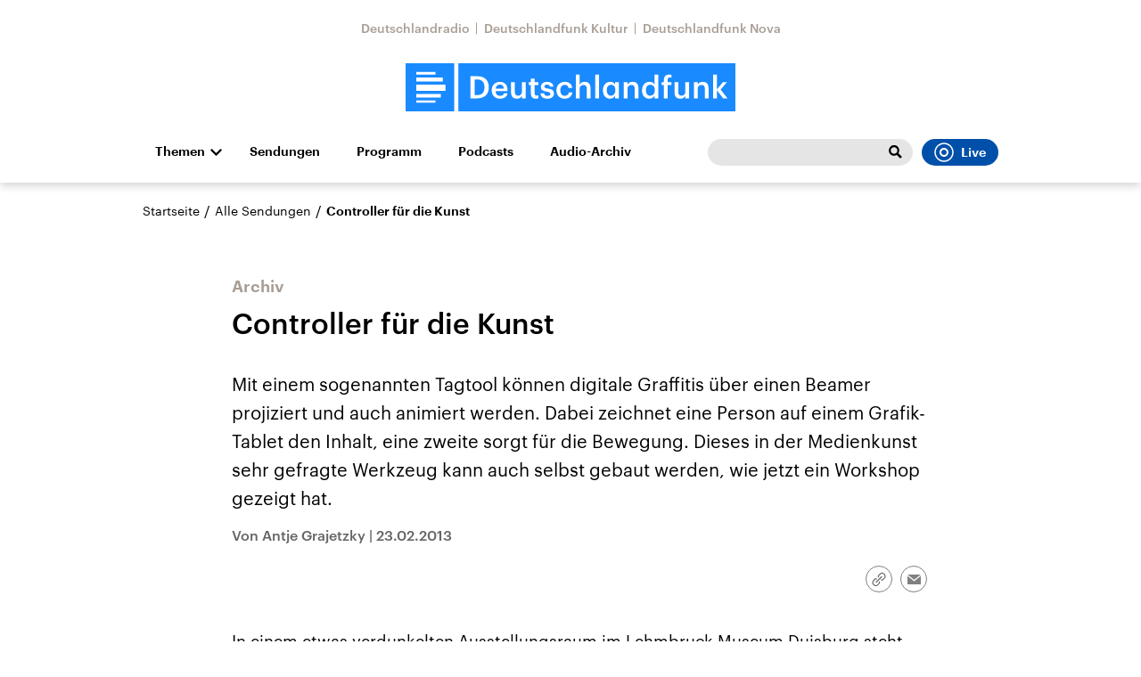

--- FILE ---
content_type: text/html;charset=UTF-8
request_url: https://www.deutschlandfunk.de/controller-fuer-die-kunst-100.html
body_size: 47551
content:
<!doctype html>
<html lang="de">

  <head prefix="og: http://ogp.me/ns#">
    <script class="js-client-queries" data-json="{&quot;key&quot;:&quot;f08ea9b124d4f9528ec6d3255150bcbd&quot;,&quot;value&quot;:{&quot;__typename&quot;:&quot;Teaser&quot;,&quot;sophoraId&quot;:&quot;controller-fuer-die-kunst-100&quot;,&quot;sophoraExternalId&quot;:&quot;PAPAYA_ARTICLE_238388&quot;,&quot;title&quot;:&quot;Controller für die Kunst&quot;,&quot;author&quot;:&quot;Von Antje Grajetzky&quot;,&quot;teaserHeadline&quot;:null,&quot;teaserHeadlineShort&quot;:null,&quot;seoTitle&quot;:null,&quot;seoTeaserText&quot;:null,&quot;hideForExternalSearch&quot;:null,&quot;catchLine&quot;:null,&quot;teasertext&quot;:&quot;Mit einem sogenannten Tagtool können digitale Graffitis über einen Beamer projiziert und auch animiert werden. Dabei zeichnet eine Person auf einem Grafik-Tablet den Inhalt, eine zweite sorgt für die Bewegung. Dieses in der Medienkunst sehr gefragte Werkzeug kann auch selbst gebaut werden. &quot;,&quot;date&quot;:&quot;2013-02-23T16:30:00.000+01:00&quot;,&quot;firstPublicationDate&quot;:&quot;2020-02-01T16:08:47.604+01:00&quot;,&quot;dateLocalizedFormatted&quot;:&quot;23.02.2013&quot;,&quot;path&quot;:&quot;https://www.deutschlandfunk.de/controller-fuer-die-kunst-100.html&quot;,&quot;isExternalLink&quot;:false,&quot;pathPodcast&quot;:null,&quot;pathRss&quot;:null,&quot;pathArdpodcast&quot;:null,&quot;pathPlaylist&quot;:null,&quot;sameOrigin&quot;:&quot;deutschlandfunk&quot;,&quot;pathSameOrigin&quot;:&quot;https://www.deutschlandfunk.de/controller-fuer-die-kunst-100.html&quot;,&quot;primaryType&quot;:&quot;dradio-nt:page-article&quot;,&quot;contentType&quot;:&quot;article&quot;,&quot;articleSite&quot;:&quot;4f8db02a-35ae-4b78-9cd0-86b177726ec0&quot;,&quot;description&quot;:null,&quot;siteName&quot;:&quot;deutschlandfunk&quot;,&quot;tags&quot;:null,&quot;articleImage&quot;:{&quot;__typename&quot;:&quot;ImageReference&quot;,&quot;sophoraReferenceId&quot;:&quot;FILE_434e7715b8902a9be1a5865730c407a7&quot;,&quot;overridingProperties&quot;:{&quot;__typename&quot;:&quot;Image&quot;,&quot;alt&quot;:&quot;Per Gamepad-Steuerung lassen sich die gemalten Graffitis animieren. &quot;,&quot;source&quot;:null,&quot;title&quot;:null,&quot;caption&quot;:&quot;Per Gamepad-Steuerung lassen sich die gemalten Graffitis animieren. &quot;}},&quot;mainAudio&quot;:{&quot;__typename&quot;:&quot;SophoraReference&quot;,&quot;sophoraReferenceId&quot;:null},&quot;contentLink&quot;:null,&quot;isArchive&quot;:true,&quot;topics&quot;:[],&quot;socialMediaTitle&quot;:null,&quot;socialMediaTeaserText&quot;:null,&quot;socialMediaImage&quot;:null}}"></script>
    <meta charSet="utf-8" />
    <meta http-equiv="Content-Type" content="text/html; charset=utf-8" />
    <meta http-equiv="Content-Script-Type" content="text/javascript" />
    <meta http-equiv="X-UA-Compatible" content="IE=Edge" />
    <meta name="viewport" content="width=device-width, initial-scale=1" />
    <meta name="robots" content="index, follow, noarchive, max-snippet:-1, max-image-preview:large, max-video-preview:-1" />
    <link rel="shortcut icon" type="image/x-icon" href="/static/img/deutschlandfunk/icons/favicon.ico" />
    <link rel="icon" type="image/x-icon" href="/static/img/deutschlandfunk/icons/favicon.ico" />
    <link rel="icon" type="image/png" href="/static/img/deutschlandfunk/icons/favicon-32x32.png" />
    <link rel="apple-touch-icon" href="/static/img/deutschlandfunk/icons/apple-touch-icon-60x60.png" />
    <link rel="apple-touch-icon" href="/static/img/deutschlandfunk/icons/apple-touch-icon-57x57.png" sizes="57x57" />
    <link rel="apple-touch-icon" href="/static/img/deutschlandfunk/icons/apple-touch-icon-60x60.png" sizes="60x60" />
    <link rel="apple-touch-icon" href="/static/img/deutschlandfunk/icons/apple-touch-icon-72x72.png" sizes="72x72" />
    <link rel="apple-touch-icon" href="/static/img/deutschlandfunk/icons/apple-touch-icon-76x76.png" sizes="76x76" />
    <link rel="apple-touch-icon" href="/static/img/deutschlandfunk/icons/apple-touch-icon-114x114.png" sizes="114x114" />
    <link rel="apple-touch-icon" href="/static/img/deutschlandfunk/icons/apple-touch-icon-120x120.png" sizes="120x120" />
    <link rel="apple-touch-icon" href="/static/img/deutschlandfunk/icons/apple-touch-icon-128x128.png" sizes="128x128" />
    <link rel="apple-touch-icon" href="/static/img/deutschlandfunk/icons/apple-touch-icon-144x144.png" sizes="144x144" />
    <link rel="apple-touch-icon" href="/static/img/deutschlandfunk/icons/apple-touch-icon-152x152.png" sizes="152x152" />
    <link rel="apple-touch-icon" href="/static/img/deutschlandfunk/icons/apple-touch-icon-180x180.png" sizes="180x180" />
    <link rel="icon" type="image/png" href="/static/img/deutschlandfunk/icons/favicon-16x16.png" sizes="16x16" />
    <link rel="icon" type="image/png" href="/static/img/deutschlandfunk/icons/favicon-32x32.png" sizes="32x32" />
    <link rel="icon" type="image/png" href="/static/img/deutschlandfunk/icons/favicon-96x96.png" sizes="96x96" />
    <link rel="icon" type="image/png" href="/static/img/deutschlandfunk/icons/favicon-160x160.png" sizes="160x160" />
    <link rel="icon" type="image/png" href="/static/img/deutschlandfunk/icons/favicon-192x192.png" sizes="192x192" />
    <link rel="icon" type="image/png" href="/static/img/deutschlandfunk/icons/favicon-196x196.png" sizes="196x196" />
    <link rel="stylesheet" media="screen, projection, print" type="text/css" href="/static/generated/deutschlandfunk/styles.css" />
    <title>Controller für die Kunst</title>
    <meta name="description" content="Mit einem sogenannten Tagtool können digitale Graffitis über einen Beamer projiziert und auch animiert werden. Dabei zeichnet eine Person auf einem Grafik-Tablet den Inhalt, eine zweite sorgt für die Bewegung. Dieses in der Medienkunst sehr gefragte Werkzeug kann auch selbst gebaut werden. " />
    <meta name="pub_date" content="2020-02-01T16:08:47.604+01:00" />
    <meta property="og:title" content="Controller für die Kunst" />
    <meta property="og:description" content="Mit einem sogenannten Tagtool können digitale Graffitis über einen Beamer projiziert und auch animiert werden. Dabei zeichnet eine Person auf einem Grafik-Tablet den Inhalt, eine zweite sorgt für die Bewegung. Dieses in der Medienkunst sehr gefragte Werkzeug kann auch selbst gebaut werden. " />
    <meta property="og:type" content="article" />
    <meta property="og:locale" content="de_DE" />
    <meta property="og:site_name" content="Deutschlandfunk" />
    <meta property="og:url" content="https://www.deutschlandfunk.de/controller-fuer-die-kunst-100.html" />
    <meta property="author" content="deutschlandfunk.de" />
    <meta property="publisher" content="deutschlandfunk.de" />
    <link id="page-url" rel="canonical" href="https://www.deutschlandfunk.de/controller-fuer-die-kunst-100.html" />
    <script class="js-client-queries" data-json="{&quot;key&quot;:&quot;79f439febfc3c04bfb7faf61886ddd44&quot;,&quot;value&quot;:&quot;AAgEzL&quot;}"></script>
    <link rel="shortlink" href="//dlf.de/AAgEzL" />
    <meta name="facebook-domain-verification" content="yx2i1wde5bpdp9idovtxbhgnkcy043" />
    <meta name="google-site-verification" content="2i4mBRpnVlOGCKwOrVpKwFRLB7RdXm2bJpeBYZ11YR4" />
  </head>

  <body>
    <div id="main-app" class="no-js">
      <header class="b-header js-header js-header-debug-start">
        <div class="header-wrapper"><!--/esi/header-inner-top-->
          <div class="header-links">
  <script class="js-client-queries" data-json="{&quot;key&quot;:&quot;efd691c3d24ab94409685900c08a67bf&quot;,&quot;value&quot;:{&quot;__typename&quot;:&quot;SiteMainNavigation&quot;,&quot;items&quot;:[{&quot;__typename&quot;:&quot;TeaserReference&quot;,&quot;sophoraReferenceId&quot;:&quot;69e68510-21c5-471d-97df-c3e6cca8219f&quot;,&quot;overridingProperties&quot;:{&quot;__typename&quot;:&quot;Teaser&quot;,&quot;title&quot;:&quot;Deutschlandradio&quot;}},{&quot;__typename&quot;:&quot;TeaserReference&quot;,&quot;sophoraReferenceId&quot;:&quot;6c3aecfa-8462-4af3-8f54-81eb7a112fd2&quot;,&quot;overridingProperties&quot;:{&quot;__typename&quot;:&quot;Teaser&quot;,&quot;title&quot;:&quot;Deutschlandfunk Kultur&quot;}},{&quot;__typename&quot;:&quot;TeaserReference&quot;,&quot;sophoraReferenceId&quot;:&quot;53c1d1b2-18d6-48a6-9c92-fcb9c066eb41&quot;,&quot;overridingProperties&quot;:{&quot;__typename&quot;:&quot;Teaser&quot;,&quot;title&quot;:&quot;Deutschlandfunk Nova&quot;}}]}}"></script>
  <ul class="b-list b-link-list has-theme-gray">
    <li class="list-item link-list-item">
      <script class="js-client-queries" data-json="{&quot;key&quot;:&quot;a5f6006db4e314c7a1ab6269aef25296&quot;,&quot;value&quot;:{&quot;__typename&quot;:&quot;Teaser&quot;,&quot;sophoraId&quot;:&quot;deutschlandradio-startseite-102&quot;,&quot;sophoraExternalId&quot;:&quot;69e68510-21c5-471d-97df-c3e6cca8219f&quot;,&quot;title&quot;:&quot;Deutschlandradio&quot;,&quot;author&quot;:null,&quot;teaserHeadline&quot;:null,&quot;teaserHeadlineShort&quot;:null,&quot;seoTitle&quot;:&quot;Deutschlandradio Startseite&quot;,&quot;seoTeaserText&quot;:&quot;Deutschlandradio stellt sich vor: Organigramm, Gremien, Transparenz, Stellenangebote und Presse: hier finden Sie alles zur Körperschaft des öffentlichen Rechts.&quot;,&quot;hideForExternalSearch&quot;:&quot;false&quot;,&quot;catchLine&quot;:null,&quot;teasertext&quot;:&quot;Deutschlandradio stellt sich vor: Organigramm, Gremien, Transparenz, Stellen- und Presse-Angebote - hier finden Sie alles zur Körperschaft des öffentlichen Rechts.&quot;,&quot;date&quot;:null,&quot;firstPublicationDate&quot;:&quot;2021-07-20T12:53:31.212+02:00&quot;,&quot;dateLocalizedFormatted&quot;:null,&quot;path&quot;:&quot;https://www.deutschlandradio.de/&quot;,&quot;isExternalLink&quot;:false,&quot;pathPodcast&quot;:&quot;https://www.deutschlandradio.de/&quot;,&quot;pathRss&quot;:&quot;https://www.deutschlandradio.de/&quot;,&quot;pathArdpodcast&quot;:null,&quot;pathPlaylist&quot;:null,&quot;sameOrigin&quot;:&quot;deutschlandfunk&quot;,&quot;pathSameOrigin&quot;:&quot;https://www.deutschlandfunk.de/&quot;,&quot;primaryType&quot;:&quot;dradio-nt:page-index&quot;,&quot;contentType&quot;:null,&quot;articleSite&quot;:&quot;0f40f5a8-dc98-4767-b402-22f7af552e24&quot;,&quot;description&quot;:null,&quot;siteName&quot;:&quot;deutschlandradio&quot;,&quot;tags&quot;:null,&quot;articleImage&quot;:null,&quot;mainAudio&quot;:{&quot;__typename&quot;:&quot;SophoraReference&quot;,&quot;sophoraReferenceId&quot;:null},&quot;contentLink&quot;:null,&quot;isArchive&quot;:false,&quot;topics&quot;:[],&quot;socialMediaTitle&quot;:null,&quot;socialMediaTeaserText&quot;:null,&quot;socialMediaImage&quot;:null}}"></script><a class="b-link link-list-elem download-url-tracking" title="Deutschlandradio" href="https://www.deutschlandradio.de/" target="_blank">Deutschlandradio</a>
    </li>
    <li class="list-item link-list-item">
      <script class="js-client-queries" data-json="{&quot;key&quot;:&quot;6b2b300ca29b6b743e5db1b2aef5896c&quot;,&quot;value&quot;:{&quot;__typename&quot;:&quot;Teaser&quot;,&quot;sophoraId&quot;:&quot;deutschlandfunk-kultur-startseite-100&quot;,&quot;sophoraExternalId&quot;:&quot;6c3aecfa-8462-4af3-8f54-81eb7a112fd2&quot;,&quot;title&quot;:&quot;Deutschlandfunk Kultur&quot;,&quot;author&quot;:null,&quot;teaserHeadline&quot;:null,&quot;teaserHeadlineShort&quot;:null,&quot;seoTitle&quot;:&quot;Deutschlandfunk Kultur&quot;,&quot;seoTeaserText&quot;:&quot;Deutschlandfunk Kultur spiegelt wichtige Kulturdebatten und Alltagsthemen mit Qualitätsjournalismus, vielfältigen Perspektiven und künstlerischer Exzellenz.&quot;,&quot;hideForExternalSearch&quot;:&quot;false&quot;,&quot;catchLine&quot;:null,&quot;teasertext&quot;:&quot;Deutschlandfunk Kultur spiegelt wichtige Kulturdebatten und Alltagsthemen mit Qualitätsjournalismus, vielfältigen Perspektiven und künstlerischer Exzellenz.&quot;,&quot;date&quot;:null,&quot;firstPublicationDate&quot;:&quot;2020-01-03T11:13:46.214+01:00&quot;,&quot;dateLocalizedFormatted&quot;:null,&quot;path&quot;:&quot;https://www.deutschlandfunkkultur.de/&quot;,&quot;isExternalLink&quot;:false,&quot;pathPodcast&quot;:&quot;https://www.deutschlandfunkkultur.de/&quot;,&quot;pathRss&quot;:&quot;https://www.deutschlandfunkkultur.de/&quot;,&quot;pathArdpodcast&quot;:null,&quot;pathPlaylist&quot;:null,&quot;sameOrigin&quot;:&quot;deutschlandfunk&quot;,&quot;pathSameOrigin&quot;:&quot;https://www.deutschlandfunk.de/&quot;,&quot;primaryType&quot;:&quot;dradio-nt:page-index&quot;,&quot;contentType&quot;:null,&quot;articleSite&quot;:&quot;64df3047-eea5-411a-877c-c415f344a8e7&quot;,&quot;description&quot;:null,&quot;siteName&quot;:&quot;deutschlandfunk-kultur&quot;,&quot;tags&quot;:null,&quot;articleImage&quot;:null,&quot;mainAudio&quot;:{&quot;__typename&quot;:&quot;SophoraReference&quot;,&quot;sophoraReferenceId&quot;:null},&quot;contentLink&quot;:null,&quot;isArchive&quot;:false,&quot;topics&quot;:[],&quot;socialMediaTitle&quot;:null,&quot;socialMediaTeaserText&quot;:null,&quot;socialMediaImage&quot;:null}}"></script><a class="b-link link-list-elem download-url-tracking" title="Deutschlandfunk Kultur" href="https://www.deutschlandfunkkultur.de/" target="_blank">Deutschlandfunk Kultur</a>
    </li>
    <li class="list-item link-list-item">
      <script class="js-client-queries" data-json="{&quot;key&quot;:&quot;52ad33bacac12503889854af049975dc&quot;,&quot;value&quot;:{&quot;__typename&quot;:&quot;Teaser&quot;,&quot;sophoraId&quot;:&quot;brandlink-dlf-nova-100&quot;,&quot;sophoraExternalId&quot;:&quot;53c1d1b2-18d6-48a6-9c92-fcb9c066eb41&quot;,&quot;title&quot;:&quot;Deutschlandfunk Nova&quot;,&quot;author&quot;:null,&quot;teaserHeadline&quot;:null,&quot;teaserHeadlineShort&quot;:null,&quot;seoTitle&quot;:null,&quot;seoTeaserText&quot;:null,&quot;hideForExternalSearch&quot;:null,&quot;catchLine&quot;:null,&quot;teasertext&quot;:null,&quot;date&quot;:null,&quot;firstPublicationDate&quot;:&quot;2021-03-30T21:16:56.668+02:00&quot;,&quot;dateLocalizedFormatted&quot;:null,&quot;path&quot;:&quot;https://www.deutschlandfunknova.de/&quot;,&quot;isExternalLink&quot;:true,&quot;pathPodcast&quot;:null,&quot;pathRss&quot;:null,&quot;pathArdpodcast&quot;:null,&quot;pathPlaylist&quot;:null,&quot;sameOrigin&quot;:&quot;deutschlandfunk&quot;,&quot;pathSameOrigin&quot;:&quot;https://www.deutschlandfunk.de/brandlink-dlf-nova-100.html&quot;,&quot;primaryType&quot;:&quot;dradio-nt:content-link&quot;,&quot;contentType&quot;:null,&quot;articleSite&quot;:&quot;4f8db02a-35ae-4b78-9cd0-86b177726ec0&quot;,&quot;description&quot;:null,&quot;siteName&quot;:&quot;deutschlandfunk&quot;,&quot;tags&quot;:null,&quot;articleImage&quot;:null,&quot;mainAudio&quot;:{&quot;__typename&quot;:&quot;SophoraReference&quot;,&quot;sophoraReferenceId&quot;:null},&quot;contentLink&quot;:&quot;https://www.deutschlandfunknova.de/&quot;,&quot;isArchive&quot;:false,&quot;topics&quot;:[],&quot;socialMediaTitle&quot;:null,&quot;socialMediaTeaserText&quot;:null,&quot;socialMediaImage&quot;:null}}"></script><a class="b-link link-list-elem download-url-tracking" title="Deutschlandfunk Nova" href="https://www.deutschlandfunknova.de/" target="_blank">Deutschlandfunk Nova</a>
    </li>
  </ul>
</div>
<div class="header-logo"><button role="button" class="header-menu-button js-menu-button"><span class="u-visually-hidden">Close menu</span></button><a href="/" title="Deutschlandfunk-Logo - zurück zur Startseite"><svg xmlns="http://www.w3.org/2000/svg" width="370" height="54.542" viewBox="0 0 370 54.542" class="brand-logo-df">
      <g id="DLF_Logo" data-name="DLF Logo" transform="translate(-395.22 -65.513)">
        <g id="Background" transform="translate(424.49 70.512)">
          <rect id="Rectangle_1" data-name="Rectangle 1" width="321.021" height="47.488" fill="rgba(0,0,0,0)"></rect>
        </g>
        <g id="Layer_1" data-name="Layer 1" transform="translate(395.22 65.513)">
          <path id="Path_1" data-name="Path 1" d="M0,54.546H54.546V.006H0Z" transform="translate(-.004 -.004)" fill="#198aff"></path>
          <path id="Path_2" data-name="Path 2" d="M108.5,54.544H419.324V0H108.5Z" transform="translate(-49.324 -.002)" fill="#198aff"></path>
          <path id="Path_3" data-name="Path 3" d="M54.727,32.349H22v7.038H54.727ZM22,28.794H51.641V24.258H22Zm0-7.76H43.522V18H22ZM49.568,42.945H22V47.1H49.568Zm-6.048,9.967H22V50.319H43.521Z" transform="translate(-10.002 -8.186)" fill="#fff"></path>
          <path id="Path_4" data-name="Path 4" d="M402.913,23.639h4.247V40.2l6.562-8.072h4.629l-7.121,8.422,7.719,9.931h-4.912l-6.877-9.019v9.019h-4.247Zm-21.687,8.493h4.247v2.913a6.318,6.318,0,0,1,5.93-3.3c3.683,0,6.278,2.142,6.278,7.194V50.485h-4.245V39.327c0-2.773-1.124-4.035-3.65-4.035a4.065,4.065,0,0,0-4.314,4.385V50.485h-4.247ZM359.47,43.887V32.132h4.245V43.4c0,2.772,1.156,4.035,3.614,4.035a4.092,4.092,0,0,0,4.279-4.385V32.132h4.246V50.485h-4.246V47.608a6.176,6.176,0,0,1-5.822,3.228c-3.613,0-6.315-2.07-6.315-6.95m-11.951-8.562h-2.492V32.132h2.492V29.677c0-4.037,2.243-6.213,6.174-6.213a7.194,7.194,0,0,1,2.423.352v3.3a5.847,5.847,0,0,0-1.93-.314c-1.722,0-2.422,1.122-2.422,2.7v2.63h4.175v3.192h-4.175v15.16h-4.245ZM337.271,41.4v-.281c0-4.037-1.86-6.036-4.951-6.036-3.123,0-4.945,2.176-4.945,6.142V41.5c0,4.037,2.034,5.966,4.772,5.966,2.948,0,5.124-1.966,5.124-6.071m-14.248.21v-.281c0-5.861,3.473-9.581,8.247-9.581a6.275,6.275,0,0,1,5.861,3.194v-11.3h4.246V50.485h-4.246V47.4a7.038,7.038,0,0,1-6.036,3.438c-4.6,0-8.072-3.265-8.072-9.23m-20.492-9.475h4.245v2.913a6.322,6.322,0,0,1,5.93-3.3c3.685,0,6.282,2.142,6.282,7.194V50.485h-4.246V39.327c0-2.773-1.124-4.035-3.65-4.035a4.067,4.067,0,0,0-4.316,4.385V50.485h-4.245ZM293.019,41.4v-.281c0-4.071-1.9-6.036-4.739-6.036-2.913,0-4.806,2.176-4.806,6.142V41.5c0,4.037,2.036,5.966,4.595,5.966,2.74,0,4.951-1.966,4.951-6.071m-13.9.21v-.281c0-5.861,3.687-9.581,8.106-9.581a6.135,6.135,0,0,1,5.651,3.16V32.132h4.247V50.485h-4.247V47.467a6.969,6.969,0,0,1-5.826,3.369c-4.281,0-7.931-3.265-7.931-9.23m-8.561-17.968h4.247V50.485h-4.247Zm-21.8,0h4.251V35.045a6.318,6.318,0,0,1,5.93-3.3c3.685,0,6.281,2.142,6.281,7.194V50.485h-4.247V39.327c0-2.773-1.122-4.035-3.648-4.035a4.067,4.067,0,0,0-4.315,4.385V50.485h-4.251Zm-21.756,17.9v-.281c0-5.825,4.139-9.511,9.263-9.511,4.072,0,7.9,1.824,8.388,6.879h-4.107c-.35-2.457-1.964-3.475-4.21-3.475-2.913,0-4.984,2.246-4.984,6.036v.281c0,4,1.965,6.106,5.087,6.106a4.177,4.177,0,0,0,4.422-3.929h3.9c-.316,4.21-3.51,7.194-8.493,7.194-5.262,0-9.263-3.438-9.263-9.3m-17.864,3.227h4c.212,1.86,1.158,2.95,3.65,2.95,2.282,0,3.3-.808,3.3-2.351,0-1.509-1.228-2.07-3.929-2.526-4.843-.773-6.632-2.141-6.632-5.58,0-3.687,3.438-5.511,6.877-5.511,3.756,0,6.738,1.4,7.194,5.545h-3.929c-.352-1.684-1.3-2.457-3.265-2.457-1.824,0-2.911.878-2.911,2.176,0,1.335.877,1.859,3.789,2.351,4.318.668,6.879,1.718,6.879,5.615,0,3.718-2.632,5.861-7.333,5.861-4.739,0-7.51-2.176-7.687-6.072m-10.792.6V35.324H195.9V32.132h2.456V28.1H202.6v4.037h4.035v3.192H202.6v9.651c0,1.614.771,2.353,2.1,2.353a5.2,5.2,0,0,0,2.07-.354v3.369a8.134,8.134,0,0,1-2.877.456c-3.65,0-5.545-1.964-5.545-5.437m-22.266-1.476V32.132h4.246V43.4c0,2.772,1.158,4.035,3.616,4.035a4.092,4.092,0,0,0,4.279-4.385V32.132h4.247V50.485h-4.247V47.608a6.181,6.181,0,0,1-5.825,3.228c-3.613,0-6.317-2.07-6.317-6.95M167.909,39.4c-.212-3.158-1.826-4.563-4.458-4.563-2.561,0-4.279,1.72-4.7,4.563Zm-13.581,2.1v-.279c0-5.686,3.895-9.476,9.122-9.476,4.563,0,8.669,2.7,8.669,9.265v1.228h-13.44c.14,3.475,1.9,5.44,5.053,5.44,2.563,0,3.9-1.016,4.212-2.807h4.106c-.6,3.86-3.722,5.966-8.422,5.966-5.4,0-9.3-3.544-9.3-9.336M137.9,46.8c5.615,0,8.318-3.228,8.318-8.772v-.281c0-5.4-2.457-8.668-8.353-8.668h-2.7V46.8Zm-7.4-21.406h7.616c8.737,0,12.982,4.984,12.982,12.284v.316c0,7.3-4.245,12.492-13.053,12.492H130.5Z" transform="translate(-57.759 -10.667)" fill="#fff"></path>
        </g>
      </g>
    </svg></a></div><!--/esi/header-inner-navigation?drsearch%3Aprops=%7B%22document%22%3A%22PAPAYA_ARTICLE_238388%22%7D-->
          <nav class="b-navigation js-navigation">
  <script class="js-client-queries" data-json="{&quot;key&quot;:&quot;fe9ca74957b91fd602e1cad69b41801d&quot;,&quot;value&quot;:{&quot;__typename&quot;:&quot;SiteMainNavigation&quot;,&quot;items&quot;:[{&quot;__typename&quot;:&quot;TeaserReference&quot;,&quot;sophoraReferenceId&quot;:&quot;DEUTSCHLANDFUNK_SENDUNGEN&quot;,&quot;overridingProperties&quot;:{&quot;__typename&quot;:&quot;Teaser&quot;,&quot;title&quot;:&quot;Sendungen&quot;}},{&quot;__typename&quot;:&quot;TeaserReference&quot;,&quot;sophoraReferenceId&quot;:&quot;99972021-6d1f-41cb-a241-45b8ebc93253&quot;,&quot;overridingProperties&quot;:{&quot;__typename&quot;:&quot;Teaser&quot;,&quot;title&quot;:null}},{&quot;__typename&quot;:&quot;TeaserReference&quot;,&quot;sophoraReferenceId&quot;:&quot;722f5081-e1c5-4320-8685-1dde0930e7ca&quot;,&quot;overridingProperties&quot;:{&quot;__typename&quot;:&quot;Teaser&quot;,&quot;title&quot;:null}},{&quot;__typename&quot;:&quot;TeaserReference&quot;,&quot;sophoraReferenceId&quot;:&quot;e4d12597-2042-4430-95f0-ea7d227be7af&quot;,&quot;overridingProperties&quot;:{&quot;__typename&quot;:&quot;Teaser&quot;,&quot;title&quot;:&quot;Audio-Archiv&quot;}}]}}"></script>
  <ul class="b-list navigation-list-items list-horizontal">
    <li class="list-item navigation-list-item has-children"><a class="b-link js-toggle-sub-nav navigation-expand-button download-url-tracking" title="Themen" href="#sub-navigation" target="_self">Themen</a>
      <div class="navigation-sub js-navigation-sub" id="sub-navigation">
        <div class="navigation-sub-inner">
          <div class="navigation-sub-header">
            <ul class="navigation-sub-link-items">
              <script class="js-client-queries" data-json="{&quot;key&quot;:&quot;16a3562ff4f6453bcef6bc9650b2de49&quot;,&quot;value&quot;:{&quot;data&quot;:{&quot;topics&quot;:[{&quot;__typename&quot;:&quot;Topic&quot;,&quot;overviewDocument&quot;:{&quot;__typename&quot;:&quot;SophoraReference&quot;,&quot;sophoraReferenceId&quot;:&quot;PAPAYA_BROADCAST_169&quot;},&quot;title&quot;:&quot;Die Nachrichten&quot;},{&quot;__typename&quot;:&quot;Topic&quot;,&quot;overviewDocument&quot;:{&quot;__typename&quot;:&quot;SophoraReference&quot;,&quot;sophoraReferenceId&quot;:&quot;b2914a52-cb6e-42fd-816d-436ad6bf4a0e&quot;},&quot;title&quot;:&quot;Politik&quot;},{&quot;__typename&quot;:&quot;Topic&quot;,&quot;overviewDocument&quot;:{&quot;__typename&quot;:&quot;SophoraReference&quot;,&quot;sophoraReferenceId&quot;:&quot;120e8ee2-f64f-4509-b5d2-f007f12de167&quot;},&quot;title&quot;:&quot;Wirtschaft&quot;},{&quot;__typename&quot;:&quot;Topic&quot;,&quot;overviewDocument&quot;:{&quot;__typename&quot;:&quot;SophoraReference&quot;,&quot;sophoraReferenceId&quot;:&quot;c4afc957-86c5-46b8-8150-b8e07d7e11f9&quot;},&quot;title&quot;:&quot;Wissen&quot;},{&quot;__typename&quot;:&quot;Topic&quot;,&quot;overviewDocument&quot;:{&quot;__typename&quot;:&quot;SophoraReference&quot;,&quot;sophoraReferenceId&quot;:&quot;e79e999b-b2ad-4b2d-be68-ad6ffa1e5663&quot;},&quot;title&quot;:&quot;Kultur&quot;},{&quot;__typename&quot;:&quot;Topic&quot;,&quot;overviewDocument&quot;:{&quot;__typename&quot;:&quot;SophoraReference&quot;,&quot;sophoraReferenceId&quot;:&quot;66fae7fb-27c5-44c0-a92c-284a72ffa138&quot;},&quot;title&quot;:&quot;Europa&quot;},{&quot;__typename&quot;:&quot;Topic&quot;,&quot;overviewDocument&quot;:{&quot;__typename&quot;:&quot;SophoraReference&quot;,&quot;sophoraReferenceId&quot;:&quot;dd765e47-bfaf-4825-97aa-52fdaddc6e38&quot;},&quot;title&quot;:&quot;Gesellschaft&quot;},{&quot;__typename&quot;:&quot;Topic&quot;,&quot;overviewDocument&quot;:{&quot;__typename&quot;:&quot;SophoraReference&quot;,&quot;sophoraReferenceId&quot;:&quot;a251b784-5300-4c82-ba07-54b4348733ea&quot;},&quot;title&quot;:&quot;Sport&quot;},{&quot;__typename&quot;:&quot;Topic&quot;,&quot;overviewDocument&quot;:{&quot;__typename&quot;:&quot;SophoraReference&quot;,&quot;sophoraReferenceId&quot;:&quot;7f999bd6-8430-46fa-bb74-98c2631780b0&quot;},&quot;title&quot;:&quot;Hörspiel und Feature&quot;},{&quot;__typename&quot;:&quot;Topic&quot;,&quot;overviewDocument&quot;:{&quot;__typename&quot;:&quot;SophoraReference&quot;,&quot;sophoraReferenceId&quot;:&quot;3c9928af-6fb5-450c-954a-752884120d8a&quot;},&quot;title&quot;:&quot;Musik&quot;}]},&quot;loading&quot;:false}}"></script>
              <script class="js-client-queries" data-json="{&quot;key&quot;:&quot;816891d1c61e7d64ca70ab13f5c5f282&quot;,&quot;value&quot;:{&quot;__typename&quot;:&quot;Teaser&quot;,&quot;sophoraId&quot;:&quot;nachrichten-100&quot;,&quot;sophoraExternalId&quot;:&quot;PAPAYA_BROADCAST_169&quot;,&quot;title&quot;:&quot;Die Nachrichten&quot;,&quot;author&quot;:null,&quot;teaserHeadline&quot;:null,&quot;teaserHeadlineShort&quot;:null,&quot;seoTitle&quot;:&quot;Die neuesten Nachrichten rund um die Uhr.&quot;,&quot;seoTeaserText&quot;:&quot;Nachrichten, News, Eilmeldungen: Hier können Sie die wichtigsten, aktuellen Meldungen aus Politik, Wirtschaft, Kultur, Wissen, Sport nachlesen und nachhören.&quot;,&quot;hideForExternalSearch&quot;:&quot;false&quot;,&quot;catchLine&quot;:&quot; &quot;,&quot;teasertext&quot;:&quot;Die wichtigsten Nachrichten aus Deutschland und der Welt. Rund um die Uhr aktualisiert. Aus der Deutschlandfunk-Nachrichtenredaktion.&quot;,&quot;date&quot;:null,&quot;firstPublicationDate&quot;:&quot;2020-01-17T22:34:38.438+01:00&quot;,&quot;dateLocalizedFormatted&quot;:null,&quot;path&quot;:&quot;https://www.deutschlandfunk.de/nachrichten-100.html&quot;,&quot;isExternalLink&quot;:false,&quot;pathPodcast&quot;:null,&quot;pathRss&quot;:&quot;https://www.deutschlandfunk.de/nachrichten-100.rss&quot;,&quot;pathArdpodcast&quot;:null,&quot;pathPlaylist&quot;:&quot;https://www.deutschlandfunk.de/musikliste?drsearch:series=nachrichten-100&quot;,&quot;sameOrigin&quot;:&quot;deutschlandfunk&quot;,&quot;pathSameOrigin&quot;:&quot;https://www.deutschlandfunk.de/nachrichten-100.html&quot;,&quot;primaryType&quot;:&quot;dradio-nt:page-series&quot;,&quot;contentType&quot;:null,&quot;articleSite&quot;:&quot;4f8db02a-35ae-4b78-9cd0-86b177726ec0&quot;,&quot;description&quot;:&quot;Das Wichtigste aus aller Welt aus der Deutschlandfunk-Nachrichtenredaktion. Rund um die Uhr, werktags zwischen 04:00 Uhr und 18:00 Uhr auch zur halben Stunde.&quot;,&quot;siteName&quot;:&quot;deutschlandfunk&quot;,&quot;tags&quot;:[&quot;Nachrichten&quot;,&quot;News&quot;,&quot;Deutschland&quot;,&quot;Politik&quot;,&quot;Wirtschaft&quot;,&quot;Aktuelles&quot;,&quot;Wahlen&quot;,&quot;Ausland&quot;,&quot;Inland&quot;],&quot;articleImage&quot;:{&quot;__typename&quot;:&quot;ImageReference&quot;,&quot;sophoraReferenceId&quot;:&quot;FILE_cd7fe2b3d944a65650ee9b89d0df82ea&quot;,&quot;overridingProperties&quot;:{&quot;__typename&quot;:&quot;Image&quot;,&quot;alt&quot;:null,&quot;source&quot;:null,&quot;title&quot;:null,&quot;caption&quot;:null}},&quot;mainAudio&quot;:{&quot;__typename&quot;:&quot;SophoraReference&quot;,&quot;sophoraReferenceId&quot;:null},&quot;contentLink&quot;:null,&quot;isArchive&quot;:false,&quot;topics&quot;:[&quot;wissenschaft&quot;,&quot;wirtschaft&quot;,&quot;sport&quot;,&quot;politik&quot;],&quot;socialMediaTitle&quot;:null,&quot;socialMediaTeaserText&quot;:null,&quot;socialMediaImage&quot;:null}}"></script>
              <li class="navigation-sub-link-item"><a class="b-link navigation-sub-link is-grey-light js-navi-link download-url-tracking" title="Die Nachrichten" href="https://www.deutschlandfunk.de/nachrichten-100.html">Die Nachrichten</a></li>
              <script class="js-client-queries" data-json="{&quot;key&quot;:&quot;b67ffdf765af45c053a628f47663c895&quot;,&quot;value&quot;:{&quot;__typename&quot;:&quot;Teaser&quot;,&quot;sophoraId&quot;:&quot;politikportal-100&quot;,&quot;sophoraExternalId&quot;:&quot;b2914a52-cb6e-42fd-816d-436ad6bf4a0e&quot;,&quot;title&quot;:&quot;Politik&quot;,&quot;author&quot;:null,&quot;teaserHeadline&quot;:null,&quot;teaserHeadlineShort&quot;:null,&quot;seoTitle&quot;:null,&quot;seoTeaserText&quot;:null,&quot;hideForExternalSearch&quot;:null,&quot;catchLine&quot;:null,&quot;teasertext&quot;:&quot;Interviews, Hintergründe, Analysen und Kommentare – aktuelle Informationen aus der Politik. &quot;,&quot;date&quot;:null,&quot;firstPublicationDate&quot;:&quot;2020-02-10T17:38:01.453+01:00&quot;,&quot;dateLocalizedFormatted&quot;:null,&quot;path&quot;:&quot;https://www.deutschlandfunk.de/politikportal-100.html&quot;,&quot;isExternalLink&quot;:false,&quot;pathPodcast&quot;:&quot;https://www.deutschlandfunk.de/politikportal-100.xml&quot;,&quot;pathRss&quot;:&quot;https://www.deutschlandfunk.de/politikportal-100.rss&quot;,&quot;pathArdpodcast&quot;:null,&quot;pathPlaylist&quot;:null,&quot;sameOrigin&quot;:&quot;deutschlandfunk&quot;,&quot;pathSameOrigin&quot;:&quot;https://www.deutschlandfunk.de/politikportal-100.html&quot;,&quot;primaryType&quot;:&quot;dradio-nt:page-index&quot;,&quot;contentType&quot;:&quot;portal&quot;,&quot;articleSite&quot;:&quot;4f8db02a-35ae-4b78-9cd0-86b177726ec0&quot;,&quot;description&quot;:null,&quot;siteName&quot;:&quot;deutschlandfunk&quot;,&quot;tags&quot;:null,&quot;articleImage&quot;:{&quot;__typename&quot;:&quot;ImageReference&quot;,&quot;sophoraReferenceId&quot;:&quot;FILE_519f70d9418f23d8f2cd028f86185ab4&quot;,&quot;overridingProperties&quot;:{&quot;__typename&quot;:&quot;Image&quot;,&quot;alt&quot;:null,&quot;source&quot;:null,&quot;title&quot;:null,&quot;caption&quot;:null}},&quot;mainAudio&quot;:{&quot;__typename&quot;:&quot;SophoraReference&quot;,&quot;sophoraReferenceId&quot;:null},&quot;contentLink&quot;:null,&quot;isArchive&quot;:false,&quot;topics&quot;:[],&quot;socialMediaTitle&quot;:null,&quot;socialMediaTeaserText&quot;:&quot;Interviews, Hintergründe, Analysen und Kommentare – aktuelle Informationen aus der Politik.&quot;,&quot;socialMediaImage&quot;:null}}"></script>
              <li class="navigation-sub-link-item"><a class="b-link navigation-sub-link is-grey-light js-navi-link download-url-tracking" title="Politik" href="https://www.deutschlandfunk.de/politikportal-100.html">Politik</a></li>
              <script class="js-client-queries" data-json="{&quot;key&quot;:&quot;c0ab1e02e84dfd626d5e7d99265b4b85&quot;,&quot;value&quot;:{&quot;__typename&quot;:&quot;Teaser&quot;,&quot;sophoraId&quot;:&quot;wirtschaft-106&quot;,&quot;sophoraExternalId&quot;:&quot;120e8ee2-f64f-4509-b5d2-f007f12de167&quot;,&quot;title&quot;:&quot;Wirtschaft&quot;,&quot;author&quot;:null,&quot;teaserHeadline&quot;:null,&quot;teaserHeadlineShort&quot;:null,&quot;seoTitle&quot;:null,&quot;seoTeaserText&quot;:null,&quot;hideForExternalSearch&quot;:null,&quot;catchLine&quot;:null,&quot;teasertext&quot;:&quot;Aktuelle Nachrichten, Analysen und Hintergründe aus der Wirtschaft: Konjunktur, Wirtschaftspolitik, Firmen, Trends und Börsen.&quot;,&quot;date&quot;:null,&quot;firstPublicationDate&quot;:&quot;2020-04-23T10:21:28.174+02:00&quot;,&quot;dateLocalizedFormatted&quot;:null,&quot;path&quot;:&quot;https://www.deutschlandfunk.de/wirtschaft-106.html&quot;,&quot;isExternalLink&quot;:false,&quot;pathPodcast&quot;:&quot;https://www.deutschlandfunk.de/wirtschaft-106.xml&quot;,&quot;pathRss&quot;:&quot;https://www.deutschlandfunk.de/wirtschaft-106.rss&quot;,&quot;pathArdpodcast&quot;:null,&quot;pathPlaylist&quot;:null,&quot;sameOrigin&quot;:&quot;deutschlandfunk&quot;,&quot;pathSameOrigin&quot;:&quot;https://www.deutschlandfunk.de/wirtschaft-106.html&quot;,&quot;primaryType&quot;:&quot;dradio-nt:page-index&quot;,&quot;contentType&quot;:&quot;topic&quot;,&quot;articleSite&quot;:&quot;4f8db02a-35ae-4b78-9cd0-86b177726ec0&quot;,&quot;description&quot;:null,&quot;siteName&quot;:&quot;deutschlandfunk&quot;,&quot;tags&quot;:null,&quot;articleImage&quot;:{&quot;__typename&quot;:&quot;ImageReference&quot;,&quot;sophoraReferenceId&quot;:&quot;5db4068d-4b7e-4131-bc42-e3d14149dfbb&quot;,&quot;overridingProperties&quot;:{&quot;__typename&quot;:&quot;Image&quot;,&quot;alt&quot;:null,&quot;source&quot;:null,&quot;title&quot;:null,&quot;caption&quot;:null}},&quot;mainAudio&quot;:{&quot;__typename&quot;:&quot;SophoraReference&quot;,&quot;sophoraReferenceId&quot;:null},&quot;contentLink&quot;:null,&quot;isArchive&quot;:false,&quot;topics&quot;:[],&quot;socialMediaTitle&quot;:null,&quot;socialMediaTeaserText&quot;:null,&quot;socialMediaImage&quot;:null}}"></script>
              <li class="navigation-sub-link-item"><a class="b-link navigation-sub-link is-grey-light js-navi-link download-url-tracking" title="Wirtschaft" href="https://www.deutschlandfunk.de/wirtschaft-106.html">Wirtschaft</a></li>
              <script class="js-client-queries" data-json="{&quot;key&quot;:&quot;650bc7cd43bbc26a4497967fe95508c1&quot;,&quot;value&quot;:{&quot;__typename&quot;:&quot;Teaser&quot;,&quot;sophoraId&quot;:&quot;wissen-106&quot;,&quot;sophoraExternalId&quot;:&quot;c4afc957-86c5-46b8-8150-b8e07d7e11f9&quot;,&quot;title&quot;:&quot;Wissen&quot;,&quot;author&quot;:null,&quot;teaserHeadline&quot;:null,&quot;teaserHeadlineShort&quot;:null,&quot;seoTitle&quot;:null,&quot;seoTeaserText&quot;:null,&quot;hideForExternalSearch&quot;:null,&quot;catchLine&quot;:null,&quot;teasertext&quot;:&quot;Aktuelle Nachrichten, Analysen und Hintergründe aus Naturwissenschaft, Medizin, Technik, Biologie, Chemie, Geologie, Ökologie, Physik, Astronomie und Raumfahrt.&quot;,&quot;date&quot;:null,&quot;firstPublicationDate&quot;:&quot;2020-04-23T10:22:50.284+02:00&quot;,&quot;dateLocalizedFormatted&quot;:null,&quot;path&quot;:&quot;https://www.deutschlandfunk.de/wissen-106.html&quot;,&quot;isExternalLink&quot;:false,&quot;pathPodcast&quot;:&quot;https://www.deutschlandfunk.de/wissen-106.xml&quot;,&quot;pathRss&quot;:&quot;https://www.deutschlandfunk.de/wissen-106.rss&quot;,&quot;pathArdpodcast&quot;:null,&quot;pathPlaylist&quot;:null,&quot;sameOrigin&quot;:&quot;deutschlandfunk&quot;,&quot;pathSameOrigin&quot;:&quot;https://www.deutschlandfunk.de/wissen-106.html&quot;,&quot;primaryType&quot;:&quot;dradio-nt:page-index&quot;,&quot;contentType&quot;:&quot;portal&quot;,&quot;articleSite&quot;:&quot;4f8db02a-35ae-4b78-9cd0-86b177726ec0&quot;,&quot;description&quot;:null,&quot;siteName&quot;:&quot;deutschlandfunk&quot;,&quot;tags&quot;:null,&quot;articleImage&quot;:{&quot;__typename&quot;:&quot;ImageReference&quot;,&quot;sophoraReferenceId&quot;:&quot;FILE_dd0eb25cf87879fb10bd97acb93e2dc0&quot;,&quot;overridingProperties&quot;:{&quot;__typename&quot;:&quot;Image&quot;,&quot;alt&quot;:null,&quot;source&quot;:null,&quot;title&quot;:null,&quot;caption&quot;:null}},&quot;mainAudio&quot;:{&quot;__typename&quot;:&quot;SophoraReference&quot;,&quot;sophoraReferenceId&quot;:null},&quot;contentLink&quot;:null,&quot;isArchive&quot;:false,&quot;topics&quot;:[],&quot;socialMediaTitle&quot;:null,&quot;socialMediaTeaserText&quot;:null,&quot;socialMediaImage&quot;:null}}"></script>
              <li class="navigation-sub-link-item"><a class="b-link navigation-sub-link is-grey-light js-navi-link download-url-tracking" title="Wissen" href="https://www.deutschlandfunk.de/wissen-106.html">Wissen</a></li>
              <script class="js-client-queries" data-json="{&quot;key&quot;:&quot;0d6777c4c105fd9eab937fb365542488&quot;,&quot;value&quot;:{&quot;__typename&quot;:&quot;Teaser&quot;,&quot;sophoraId&quot;:&quot;kulturportal-100&quot;,&quot;sophoraExternalId&quot;:&quot;e79e999b-b2ad-4b2d-be68-ad6ffa1e5663&quot;,&quot;title&quot;:&quot;Kultur&quot;,&quot;author&quot;:null,&quot;teaserHeadline&quot;:null,&quot;teaserHeadlineShort&quot;:null,&quot;seoTitle&quot;:null,&quot;seoTeaserText&quot;:null,&quot;hideForExternalSearch&quot;:null,&quot;catchLine&quot;:null,&quot;teasertext&quot;:&quot;Aktuelle Nachrichten, Analysen und Hintergründe aus der Kultur: Theater, Film, Ausstellungen, Kulturveranstaltungen im In- und Ausland sowie Kulturpolitik.&quot;,&quot;date&quot;:null,&quot;firstPublicationDate&quot;:&quot;2020-02-10T17:43:26.237+01:00&quot;,&quot;dateLocalizedFormatted&quot;:null,&quot;path&quot;:&quot;https://www.deutschlandfunk.de/kulturportal-100.html&quot;,&quot;isExternalLink&quot;:false,&quot;pathPodcast&quot;:&quot;https://www.deutschlandfunk.de/kulturportal-100.xml&quot;,&quot;pathRss&quot;:&quot;https://www.deutschlandfunk.de/kulturportal-100.rss&quot;,&quot;pathArdpodcast&quot;:null,&quot;pathPlaylist&quot;:null,&quot;sameOrigin&quot;:&quot;deutschlandfunk&quot;,&quot;pathSameOrigin&quot;:&quot;https://www.deutschlandfunk.de/kulturportal-100.html&quot;,&quot;primaryType&quot;:&quot;dradio-nt:page-index&quot;,&quot;contentType&quot;:&quot;topic&quot;,&quot;articleSite&quot;:&quot;4f8db02a-35ae-4b78-9cd0-86b177726ec0&quot;,&quot;description&quot;:null,&quot;siteName&quot;:&quot;deutschlandfunk&quot;,&quot;tags&quot;:null,&quot;articleImage&quot;:null,&quot;mainAudio&quot;:{&quot;__typename&quot;:&quot;SophoraReference&quot;,&quot;sophoraReferenceId&quot;:null},&quot;contentLink&quot;:null,&quot;isArchive&quot;:false,&quot;topics&quot;:[],&quot;socialMediaTitle&quot;:null,&quot;socialMediaTeaserText&quot;:null,&quot;socialMediaImage&quot;:null}}"></script>
              <li class="navigation-sub-link-item"><a class="b-link navigation-sub-link is-grey-light js-navi-link download-url-tracking" title="Kultur" href="https://www.deutschlandfunk.de/kulturportal-100.html">Kultur</a></li>
              <script class="js-client-queries" data-json="{&quot;key&quot;:&quot;196a1f8c27cc5b1fde0f670c4440f49c&quot;,&quot;value&quot;:{&quot;__typename&quot;:&quot;Teaser&quot;,&quot;sophoraId&quot;:&quot;europa-112&quot;,&quot;sophoraExternalId&quot;:&quot;66fae7fb-27c5-44c0-a92c-284a72ffa138&quot;,&quot;title&quot;:&quot;Europa&quot;,&quot;author&quot;:null,&quot;teaserHeadline&quot;:null,&quot;teaserHeadlineShort&quot;:null,&quot;seoTitle&quot;:null,&quot;seoTeaserText&quot;:null,&quot;hideForExternalSearch&quot;:null,&quot;catchLine&quot;:null,&quot;teasertext&quot;:&quot;Aktuelle Nachrichten, Analysen und Hintergründe zum Thema Europa: Alltagsphänomene und große Politik aus allen europäischen Ländern.&quot;,&quot;date&quot;:null,&quot;firstPublicationDate&quot;:&quot;2020-04-23T10:23:44.722+02:00&quot;,&quot;dateLocalizedFormatted&quot;:null,&quot;path&quot;:&quot;https://www.deutschlandfunk.de/europa-112.html&quot;,&quot;isExternalLink&quot;:false,&quot;pathPodcast&quot;:&quot;https://www.deutschlandfunk.de/europa-112.xml&quot;,&quot;pathRss&quot;:&quot;https://www.deutschlandfunk.de/europa-112.rss&quot;,&quot;pathArdpodcast&quot;:null,&quot;pathPlaylist&quot;:null,&quot;sameOrigin&quot;:&quot;deutschlandfunk&quot;,&quot;pathSameOrigin&quot;:&quot;https://www.deutschlandfunk.de/europa-112.html&quot;,&quot;primaryType&quot;:&quot;dradio-nt:page-index&quot;,&quot;contentType&quot;:&quot;portal&quot;,&quot;articleSite&quot;:&quot;4f8db02a-35ae-4b78-9cd0-86b177726ec0&quot;,&quot;description&quot;:null,&quot;siteName&quot;:&quot;deutschlandfunk&quot;,&quot;tags&quot;:null,&quot;articleImage&quot;:{&quot;__typename&quot;:&quot;ImageReference&quot;,&quot;sophoraReferenceId&quot;:&quot;FILE_1ea8af34ec07e9e3911fc0cbf721562b&quot;,&quot;overridingProperties&quot;:{&quot;__typename&quot;:&quot;Image&quot;,&quot;alt&quot;:null,&quot;source&quot;:null,&quot;title&quot;:null,&quot;caption&quot;:null}},&quot;mainAudio&quot;:{&quot;__typename&quot;:&quot;SophoraReference&quot;,&quot;sophoraReferenceId&quot;:null},&quot;contentLink&quot;:null,&quot;isArchive&quot;:false,&quot;topics&quot;:[],&quot;socialMediaTitle&quot;:null,&quot;socialMediaTeaserText&quot;:null,&quot;socialMediaImage&quot;:null}}"></script>
              <li class="navigation-sub-link-item"><a class="b-link navigation-sub-link is-grey-light js-navi-link download-url-tracking" title="Europa" href="https://www.deutschlandfunk.de/europa-112.html">Europa</a></li>
              <script class="js-client-queries" data-json="{&quot;key&quot;:&quot;f3b10c601c7a2b9f63d654399219e739&quot;,&quot;value&quot;:{&quot;__typename&quot;:&quot;Teaser&quot;,&quot;sophoraId&quot;:&quot;gesellschaft-106&quot;,&quot;sophoraExternalId&quot;:&quot;dd765e47-bfaf-4825-97aa-52fdaddc6e38&quot;,&quot;title&quot;:&quot;Gesellschaft&quot;,&quot;author&quot;:null,&quot;teaserHeadline&quot;:null,&quot;teaserHeadlineShort&quot;:null,&quot;seoTitle&quot;:null,&quot;seoTeaserText&quot;:null,&quot;hideForExternalSearch&quot;:null,&quot;catchLine&quot;:null,&quot;teasertext&quot;:&quot;Aktuelle Nachrichten, Analysen und Hintergründe zum Thema Gesellschaft: Religion, Bildung, Spaltung und Zusammenhalt.&quot;,&quot;date&quot;:null,&quot;firstPublicationDate&quot;:&quot;2020-04-23T10:24:37.475+02:00&quot;,&quot;dateLocalizedFormatted&quot;:null,&quot;path&quot;:&quot;https://www.deutschlandfunk.de/gesellschaft-106.html&quot;,&quot;isExternalLink&quot;:false,&quot;pathPodcast&quot;:&quot;https://www.deutschlandfunk.de/gesellschaft-106.xml&quot;,&quot;pathRss&quot;:&quot;https://www.deutschlandfunk.de/gesellschaft-106.rss&quot;,&quot;pathArdpodcast&quot;:null,&quot;pathPlaylist&quot;:null,&quot;sameOrigin&quot;:&quot;deutschlandfunk&quot;,&quot;pathSameOrigin&quot;:&quot;https://www.deutschlandfunk.de/gesellschaft-106.html&quot;,&quot;primaryType&quot;:&quot;dradio-nt:page-index&quot;,&quot;contentType&quot;:&quot;portal&quot;,&quot;articleSite&quot;:&quot;4f8db02a-35ae-4b78-9cd0-86b177726ec0&quot;,&quot;description&quot;:null,&quot;siteName&quot;:&quot;deutschlandfunk&quot;,&quot;tags&quot;:null,&quot;articleImage&quot;:{&quot;__typename&quot;:&quot;ImageReference&quot;,&quot;sophoraReferenceId&quot;:&quot;FILE_4662d34b79426dee1b21a055731f3308&quot;,&quot;overridingProperties&quot;:{&quot;__typename&quot;:&quot;Image&quot;,&quot;alt&quot;:null,&quot;source&quot;:null,&quot;title&quot;:null,&quot;caption&quot;:null}},&quot;mainAudio&quot;:{&quot;__typename&quot;:&quot;SophoraReference&quot;,&quot;sophoraReferenceId&quot;:null},&quot;contentLink&quot;:null,&quot;isArchive&quot;:false,&quot;topics&quot;:[],&quot;socialMediaTitle&quot;:null,&quot;socialMediaTeaserText&quot;:null,&quot;socialMediaImage&quot;:null}}"></script>
              <li class="navigation-sub-link-item"><a class="b-link navigation-sub-link is-grey-light js-navi-link download-url-tracking" title="Gesellschaft" href="https://www.deutschlandfunk.de/gesellschaft-106.html">Gesellschaft</a></li>
              <script class="js-client-queries" data-json="{&quot;key&quot;:&quot;d26260194b63a8ece24903d302db8ca8&quot;,&quot;value&quot;:{&quot;__typename&quot;:&quot;Teaser&quot;,&quot;sophoraId&quot;:&quot;sportportal-100&quot;,&quot;sophoraExternalId&quot;:&quot;a251b784-5300-4c82-ba07-54b4348733ea&quot;,&quot;title&quot;:&quot;Sport &quot;,&quot;author&quot;:null,&quot;teaserHeadline&quot;:&quot;        &quot;,&quot;teaserHeadlineShort&quot;:null,&quot;seoTitle&quot;:&quot; &quot;,&quot;seoTeaserText&quot;:null,&quot;hideForExternalSearch&quot;:&quot;false&quot;,&quot;catchLine&quot;:&quot; &quot;,&quot;teasertext&quot;:&quot;Aktuelle Nachrichten, Analysen und Hintergründe zum Thema Sport: Sportpolitik, kritische Sportberichterstattung sowie Interviews und Livereportagen von Sportereignissen weltweit.&quot;,&quot;date&quot;:null,&quot;firstPublicationDate&quot;:&quot;2020-06-16T15:52:09.512+02:00&quot;,&quot;dateLocalizedFormatted&quot;:null,&quot;path&quot;:&quot;https://www.deutschlandfunk.de/sportportal-100.html&quot;,&quot;isExternalLink&quot;:false,&quot;pathPodcast&quot;:&quot;https://www.deutschlandfunk.de/sportportal-100.xml&quot;,&quot;pathRss&quot;:&quot;https://www.deutschlandfunk.de/sportportal-100.rss&quot;,&quot;pathArdpodcast&quot;:null,&quot;pathPlaylist&quot;:null,&quot;sameOrigin&quot;:&quot;deutschlandfunk&quot;,&quot;pathSameOrigin&quot;:&quot;https://www.deutschlandfunk.de/sportportal-100.html&quot;,&quot;primaryType&quot;:&quot;dradio-nt:page-index&quot;,&quot;contentType&quot;:null,&quot;articleSite&quot;:&quot;4f8db02a-35ae-4b78-9cd0-86b177726ec0&quot;,&quot;description&quot;:null,&quot;siteName&quot;:&quot;deutschlandfunk&quot;,&quot;tags&quot;:null,&quot;articleImage&quot;:{&quot;__typename&quot;:&quot;ImageReference&quot;,&quot;sophoraReferenceId&quot;:&quot;ed00a14a-cfc5-41d5-b49c-1276794a167b&quot;,&quot;overridingProperties&quot;:{&quot;__typename&quot;:&quot;Image&quot;,&quot;alt&quot;:null,&quot;source&quot;:null,&quot;title&quot;:null,&quot;caption&quot;:null}},&quot;mainAudio&quot;:{&quot;__typename&quot;:&quot;SophoraReference&quot;,&quot;sophoraReferenceId&quot;:null},&quot;contentLink&quot;:null,&quot;isArchive&quot;:false,&quot;topics&quot;:[&quot;sport&quot;],&quot;socialMediaTitle&quot;:null,&quot;socialMediaTeaserText&quot;:null,&quot;socialMediaImage&quot;:null}}"></script>
              <li class="navigation-sub-link-item"><a class="b-link navigation-sub-link is-grey-light js-navi-link download-url-tracking" title="Sport" href="https://www.deutschlandfunk.de/sportportal-100.html">Sport</a></li>
              <script class="js-client-queries" data-json="{&quot;key&quot;:&quot;411adc16ba59a2955275436a90f7ebda&quot;,&quot;value&quot;:{&quot;__typename&quot;:&quot;Teaser&quot;,&quot;sophoraId&quot;:&quot;hoerspiel-und-feature-startseite-100&quot;,&quot;sophoraExternalId&quot;:&quot;7f999bd6-8430-46fa-bb74-98c2631780b0&quot;,&quot;title&quot;:&quot;Hörspiel und Feature&quot;,&quot;author&quot;:null,&quot;teaserHeadline&quot;:null,&quot;teaserHeadlineShort&quot;:null,&quot;seoTitle&quot;:null,&quot;seoTeaserText&quot;:null,&quot;hideForExternalSearch&quot;:&quot;false&quot;,&quot;catchLine&quot;:null,&quot;teasertext&quot;:&quot;Hörspiele, Krimis, Features, Klangkunst, Wurfsendung und Serien. Hier finden Sie alle Hörspiele und Features von Deutschlandfunk und Deutschlandfunk Kultur. Als Podcast oder zum Herunterladen.  &quot;,&quot;date&quot;:null,&quot;firstPublicationDate&quot;:&quot;2020-03-20T10:23:36.654+01:00&quot;,&quot;dateLocalizedFormatted&quot;:null,&quot;path&quot;:&quot;https://www.hoerspielundfeature.de/&quot;,&quot;isExternalLink&quot;:false,&quot;pathPodcast&quot;:&quot;https://www.hoerspielundfeature.de/&quot;,&quot;pathRss&quot;:&quot;https://www.hoerspielundfeature.de/&quot;,&quot;pathArdpodcast&quot;:null,&quot;pathPlaylist&quot;:null,&quot;sameOrigin&quot;:&quot;deutschlandfunk&quot;,&quot;pathSameOrigin&quot;:&quot;https://www.deutschlandfunk.de/&quot;,&quot;primaryType&quot;:&quot;dradio-nt:page-index&quot;,&quot;contentType&quot;:&quot;audioLibraryStartPage&quot;,&quot;articleSite&quot;:&quot;8b03297f-1f18-4708-9efa-38dd8e243cc2&quot;,&quot;description&quot;:null,&quot;siteName&quot;:&quot;hoerspiel-und-feature&quot;,&quot;tags&quot;:null,&quot;articleImage&quot;:null,&quot;mainAudio&quot;:{&quot;__typename&quot;:&quot;SophoraReference&quot;,&quot;sophoraReferenceId&quot;:null},&quot;contentLink&quot;:null,&quot;isArchive&quot;:false,&quot;topics&quot;:[],&quot;socialMediaTitle&quot;:null,&quot;socialMediaTeaserText&quot;:null,&quot;socialMediaImage&quot;:null}}"></script>
              <li class="navigation-sub-link-item"><a class="b-link navigation-sub-link is-grey-light js-navi-link download-url-tracking" title="Hörspiel und Feature" href="https://www.hoerspielundfeature.de/">Hörspiel und Feature</a></li>
              <script class="js-client-queries" data-json="{&quot;key&quot;:&quot;036b88dd158ca60d817749e073c7567f&quot;,&quot;value&quot;:{&quot;__typename&quot;:&quot;Teaser&quot;,&quot;sophoraId&quot;:&quot;musikportal-100&quot;,&quot;sophoraExternalId&quot;:&quot;3c9928af-6fb5-450c-954a-752884120d8a&quot;,&quot;title&quot;:&quot;Musik&quot;,&quot;author&quot;:null,&quot;teaserHeadline&quot;:null,&quot;teaserHeadlineShort&quot;:null,&quot;seoTitle&quot;:null,&quot;seoTeaserText&quot;:null,&quot;hideForExternalSearch&quot;:&quot;false&quot;,&quot;catchLine&quot;:null,&quot;teasertext&quot;:&quot;Hier gibt es Neuigkeiten aus der Musik: frische Alben, spannende Bücher und Konzerte, die komplett gehört werden können. Dazu ein Blick in die Geschichte und hinter die Kulissen.&quot;,&quot;date&quot;:null,&quot;firstPublicationDate&quot;:&quot;2020-06-03T16:00:47.890+02:00&quot;,&quot;dateLocalizedFormatted&quot;:null,&quot;path&quot;:&quot;https://www.deutschlandfunkkultur.de/musikportal-100.html&quot;,&quot;isExternalLink&quot;:false,&quot;pathPodcast&quot;:&quot;https://www.deutschlandfunkkultur.de/musikportal-100.xml&quot;,&quot;pathRss&quot;:&quot;https://www.deutschlandfunkkultur.de/musikportal-100.rss&quot;,&quot;pathArdpodcast&quot;:null,&quot;pathPlaylist&quot;:null,&quot;sameOrigin&quot;:&quot;deutschlandfunk&quot;,&quot;pathSameOrigin&quot;:&quot;https://www.deutschlandfunk.de/musikportal-100.html&quot;,&quot;primaryType&quot;:&quot;dradio-nt:page-index&quot;,&quot;contentType&quot;:&quot;portal&quot;,&quot;articleSite&quot;:&quot;64df3047-eea5-411a-877c-c415f344a8e7&quot;,&quot;description&quot;:null,&quot;siteName&quot;:&quot;deutschlandfunk-kultur&quot;,&quot;tags&quot;:null,&quot;articleImage&quot;:{&quot;__typename&quot;:&quot;ImageReference&quot;,&quot;sophoraReferenceId&quot;:&quot;384c38cb-bdb3-49b2-9c7a-03cd3aba4abe&quot;,&quot;overridingProperties&quot;:{&quot;__typename&quot;:&quot;Image&quot;,&quot;alt&quot;:null,&quot;source&quot;:null,&quot;title&quot;:null,&quot;caption&quot;:null}},&quot;mainAudio&quot;:{&quot;__typename&quot;:&quot;SophoraReference&quot;,&quot;sophoraReferenceId&quot;:null},&quot;contentLink&quot;:null,&quot;isArchive&quot;:false,&quot;topics&quot;:[],&quot;socialMediaTitle&quot;:null,&quot;socialMediaTeaserText&quot;:null,&quot;socialMediaImage&quot;:null}}"></script>
              <li class="navigation-sub-link-item"><a class="b-link navigation-sub-link is-grey-light js-navi-link download-url-tracking" title="Musik" href="https://www.deutschlandfunkkultur.de/musikportal-100.html">Musik</a></li>
            </ul><button type="button" title="Close sub nav" class="navigation-sub-close-desktop js-close-sub-nav"><svg xmlns="http://www.w3.org/2000/svg" x="0" y="0" enable-background="new 0 0 45 45" version="1.1" viewBox="0 0 45 45" xml:space="preserve">
                <path d="M30.5 22.5l12.7 12.7c1.8 1.8 1.8 4.6 0 6.4l-1.6 1.6c-1.8 1.8-4.6 1.8-6.4 0L22.5 30.5 9.8 43.2C8 45 5.2 45 3.4 43.2l-1.6-1.6C0 39.8 0 37 1.8 35.2l12.7-12.7L1.8 9.8C.1 8 .1 5.2 1.8 3.4l1.6-1.6C5.2 0 8 0 9.8 1.8l12.7 12.7L35.2 1.8C37 0 39.8 0 41.6 1.8l1.6 1.6C45 5.2 45 8 43.2 9.8L30.5 22.5z" class="st0"></path>
              </svg><span class="u-visually-hidden">Close Menu</span></button>
          </div>
          <section class="b-navigation-slider">
            <div class="navigation-slider-container swiper js-navigation-slider">
              <script class="js-client-queries" data-json="{&quot;key&quot;:&quot;8fcf4919f08830f2f814fd860899ffb5&quot;,&quot;value&quot;:{&quot;data&quot;:{&quot;indexDocuments&quot;:[{&quot;__typename&quot;:&quot;IndexDoc&quot;,&quot;pageType&quot;:&quot;index&quot;,&quot;sophoraId&quot;:&quot;bildung-108&quot;,&quot;sophoraReferenceId&quot;:&quot;c2fd9bcf-8f5d-4da9-99e2-2e73cd798ea3&quot;,&quot;title&quot;:&quot;Bildung&quot;,&quot;heroTextShort&quot;:&quot;Wir berichten über Trends und Probleme in Kita, Schule, Berufsausbildung, Uni und anderen Bildungseinrichtungen. In der Wissensgesellschaft begleitet uns lebenslanges Lernen. Hier die wichtigsten Beiträge und Podcasts zum Thema.&quot;,&quot;heroImageReference&quot;:{&quot;__typename&quot;:&quot;ImageReference&quot;,&quot;sophoraReferenceId&quot;:&quot;1be044c8-1d48-4fc3-be36-34046434c857&quot;}},{&quot;__typename&quot;:&quot;IndexDoc&quot;,&quot;pageType&quot;:&quot;index&quot;,&quot;sophoraId&quot;:&quot;ukraine-russland-krieg-102&quot;,&quot;sophoraReferenceId&quot;:&quot;cf8dea5d-5df8-42cf-8d75-a1ad6e73fda0&quot;,&quot;title&quot;:&quot;Aktuelle Lage und Hintergründe&quot;,&quot;heroTextShort&quot;:&quot;Russland führt einen Angriffskrieg gegen die Ukraine. Hier finden Sie Analysen, aktuelle Berichte, Hintergründe und Interviews zum Thema.&quot;,&quot;heroImageReference&quot;:{&quot;__typename&quot;:&quot;ImageReference&quot;,&quot;sophoraReferenceId&quot;:&quot;ad35e36a-8d8c-463c-9066-63cdd2e8e943&quot;}},{&quot;__typename&quot;:&quot;IndexDoc&quot;,&quot;pageType&quot;:&quot;index&quot;,&quot;sophoraId&quot;:&quot;bundesregierung-100&quot;,&quot;sophoraReferenceId&quot;:&quot;e11f2238-7c75-4c20-8c94-c330e03e68fe&quot;,&quot;title&quot;:&quot;Aktuelle Berichte und Hintergründe&quot;,&quot;heroTextShort&quot;:&quot;Friedrich Merz ist der zehnte deutsche Bundeskanzler und führt eine Regierungskoalition aus CDU/CSU und SPD.&quot;,&quot;heroImageReference&quot;:{&quot;__typename&quot;:&quot;ImageReference&quot;,&quot;sophoraReferenceId&quot;:&quot;9294881b-5585-437e-a8c3-a1de16ecb7ea&quot;}},{&quot;__typename&quot;:&quot;IndexDoc&quot;,&quot;pageType&quot;:&quot;index&quot;,&quot;sophoraId&quot;:&quot;klimawandel-110&quot;,&quot;sophoraReferenceId&quot;:&quot;c92e74e8-82a9-431f-aaeb-8b6e9d4319fd&quot;,&quot;title&quot;:&quot;Aktuelle Berichte und Hintergründe&quot;,&quot;heroTextShort&quot;:&quot;Der Klimawandel ist das große Thema der Gegenwart - er prägt das Jahrhundert. Die Wissenschaft ist sich einig: Gelingt es nicht, die Erderwärmung zu begrenzen, kommen schon in den kommenden beiden Jahrzehnten große Risiken auf die Menschheit zu.&quot;,&quot;heroImageReference&quot;:{&quot;__typename&quot;:&quot;ImageReference&quot;,&quot;sophoraReferenceId&quot;:&quot;c4f2de2c-e351-432f-b442-4ee2d46e6072&quot;}},{&quot;__typename&quot;:&quot;IndexDoc&quot;,&quot;pageType&quot;:&quot;index&quot;,&quot;sophoraId&quot;:&quot;north-atlantic-treaty-organization-100&quot;,&quot;sophoraReferenceId&quot;:&quot;8ac4cd8e-9e65-471f-a2da-5ae8ce5057b2&quot;,&quot;title&quot;:&quot;Aktuelle Berichte und Hintergründe&quot;,&quot;heroTextShort&quot;:&quot;Die NATO ist ein politisch-militärischen Bündnis. Die Abkürzung steht für \&quot;North Atlantic Treaty Organization\&quot;. Die NATO wurde im April 1949 von den USA, Kanada und zehn europäischen Staaten gegründet. Heute sind 32 Staaten Mitglieder der NATO.&quot;,&quot;heroImageReference&quot;:{&quot;__typename&quot;:&quot;ImageReference&quot;,&quot;sophoraReferenceId&quot;:&quot;ac05009e-3c68-4e55-8ca3-a2ed321b5164&quot;}},{&quot;__typename&quot;:&quot;IndexDoc&quot;,&quot;pageType&quot;:&quot;index&quot;,&quot;sophoraId&quot;:&quot;kuenstliche-intelligenz-140&quot;,&quot;sophoraReferenceId&quot;:&quot;416a35ab-228d-4cc9-b64f-1fa4740545dc&quot;,&quot;title&quot;:&quot;Aktuelle Beiträge, Podcasts und Hintergründe&quot;,&quot;heroTextShort&quot;:&quot;Künstliche Intelligenz (KI) hilft, Aufgaben schneller zu erledigen. KI kann uns aber auch entmündigen, mit falschen Informationen füttern, uns sogar den Job streitig machen. Hier die wichtigsten Beiträge und Podcasts zum Thema.&quot;,&quot;heroImageReference&quot;:{&quot;__typename&quot;:&quot;ImageReference&quot;,&quot;sophoraReferenceId&quot;:&quot;01c08144-9de4-4258-b018-154c9a8ee722&quot;}},{&quot;__typename&quot;:&quot;IndexDoc&quot;,&quot;pageType&quot;:&quot;index&quot;,&quot;sophoraId&quot;:&quot;rente-altersvorsorge-100&quot;,&quot;sophoraReferenceId&quot;:&quot;9539a26b-dbf0-4fab-b91d-968a134f53ae&quot;,&quot;title&quot;:&quot;Aktuelle Berichte und Hintergründe&quot;,&quot;heroTextShort&quot;:&quot;Das Rentensystem in Deutschland ist ins Wanken geraten, weil immer weniger Erwerbstätige die Rente finanzieren müssen. Ein Instrument ist die Grundrente, bei der Menschen, die lange gearbeitet haben,  einen Bonus erhalten.&quot;,&quot;heroImageReference&quot;:{&quot;__typename&quot;:&quot;ImageReference&quot;,&quot;sophoraReferenceId&quot;:&quot;adf01597-9a97-4949-92bd-ae18519ae36b&quot;}},{&quot;__typename&quot;:&quot;IndexDoc&quot;,&quot;pageType&quot;:&quot;index&quot;,&quot;sophoraId&quot;:&quot;israel-106&quot;,&quot;sophoraReferenceId&quot;:&quot;55a01baa-503f-4ee0-a098-fc9f525c89cc&quot;,&quot;title&quot;:&quot;Hintergründe und Aktuelles&quot;,&quot;heroTextShort&quot;:&quot;Im Mai 1948 wurde der Staat Israel gegründet. Damit wurde ein Traum von Millionen von Jüdinnen und Juden Wirklichkeit. Doch Hunderttausende Palästinenser verloren zugleich ihre Heimat. Bis heute ringt das Land mit seiner Identität und den Nachbarn.&quot;,&quot;heroImageReference&quot;:{&quot;__typename&quot;:&quot;ImageReference&quot;,&quot;sophoraReferenceId&quot;:&quot;cf7f11b5-681d-4d20-90c8-a4a4ec03ffab&quot;}},{&quot;__typename&quot;:&quot;IndexDoc&quot;,&quot;pageType&quot;:&quot;index&quot;,&quot;sophoraId&quot;:&quot;bundeswehr-108&quot;,&quot;sophoraReferenceId&quot;:&quot;8c172b60-a23d-4894-a0af-496203ce2d47&quot;,&quot;title&quot;:&quot;Aktuelle Berichte und Hintergründe&quot;,&quot;heroTextShort&quot;:&quot;Die Bundeswehr ist die Armee Deutschlands und hat die Aufgabe, die Sicherheit des Landes und seiner Bevölkerung zu gewährleisten. Sie besteht aus Heer, Luftwaffe und Marine. Dabei werden die Streitkräfte nur in Einsätze geschickt, denen ein Beschluss des Deutschen Bundestages zu Grunde liegt. &quot;,&quot;heroImageReference&quot;:{&quot;__typename&quot;:&quot;ImageReference&quot;,&quot;sophoraReferenceId&quot;:&quot;66f9bc91-2e2b-4818-a74b-285075f45844&quot;}},{&quot;__typename&quot;:&quot;IndexDoc&quot;,&quot;pageType&quot;:&quot;index&quot;,&quot;sophoraId&quot;:&quot;buendnis-sahra-wagenknecht-bsw-soziale-gerechtigkeit-wirtschaftliche-vernunft-100&quot;,&quot;sophoraReferenceId&quot;:&quot;55b8d214-cb07-48a2-9e0f-62edaab806e8&quot;,&quot;title&quot;:&quot;Aktuelle Berichte und Hintergründe&quot;,&quot;heroTextShort&quot;:&quot;Das Bündnis Sahra Wagenknecht (BSW) wurde von seiner Namensgeberin im Januar 2024 gegründet. &quot;,&quot;heroImageReference&quot;:{&quot;__typename&quot;:&quot;ImageReference&quot;,&quot;sophoraReferenceId&quot;:&quot;8b20b524-b4bf-48dd-b20c-edfab6766a77&quot;}}]},&quot;loading&quot;:false}}"></script>
              <ul class="b-list swiper-wrapper navigation-slider-wrapper">
                <li class="list-item swiper-slide navigation-slider-slide">
                  <script class="js-client-queries" data-json="{&quot;key&quot;:&quot;aaafa887ec4eb04ddf1691a2198d58cd&quot;,&quot;value&quot;:{&quot;__typename&quot;:&quot;Teaser&quot;,&quot;sophoraId&quot;:&quot;bildung-108&quot;,&quot;sophoraExternalId&quot;:&quot;c2fd9bcf-8f5d-4da9-99e2-2e73cd798ea3&quot;,&quot;title&quot;:&quot;Bildung&quot;,&quot;author&quot;:null,&quot;teaserHeadline&quot;:&quot;Aktuelle Berichte und Hintergründe&quot;,&quot;teaserHeadlineShort&quot;:null,&quot;seoTitle&quot;:&quot;Bildung: Nachrichten, Hintergründe, Podcasts&quot;,&quot;seoTeaserText&quot;:&quot;Berichte über Trends und Probleme in Kita, Schule, Berufsausbildung, Uni und anderen Bildungseinrichtungen und über lebenslanges Lernen.&quot;,&quot;hideForExternalSearch&quot;:&quot;false&quot;,&quot;catchLine&quot;:null,&quot;teasertext&quot;:&quot;Wir berichten über Trends und Probleme in Kita, Schule, Berufsausbildung, Uni und anderen Bildungseinrichtungen. In der Wissensgesellschaft begleitet uns lebenslanges Lernen. Hier die wichtigsten Beiträge und Podcasts zum Thema.&quot;,&quot;date&quot;:null,&quot;firstPublicationDate&quot;:&quot;2020-04-23T10:34:54.083+02:00&quot;,&quot;dateLocalizedFormatted&quot;:null,&quot;path&quot;:&quot;https://www.deutschlandfunk.de/bildung-108.html&quot;,&quot;isExternalLink&quot;:false,&quot;pathPodcast&quot;:&quot;https://www.deutschlandfunk.de/bildung-108.xml&quot;,&quot;pathRss&quot;:&quot;https://www.deutschlandfunk.de/bildung-108.rss&quot;,&quot;pathArdpodcast&quot;:null,&quot;pathPlaylist&quot;:null,&quot;sameOrigin&quot;:&quot;deutschlandfunk&quot;,&quot;pathSameOrigin&quot;:&quot;https://www.deutschlandfunk.de/bildung-108.html&quot;,&quot;primaryType&quot;:&quot;dradio-nt:page-index&quot;,&quot;contentType&quot;:&quot;dossier&quot;,&quot;articleSite&quot;:&quot;4f8db02a-35ae-4b78-9cd0-86b177726ec0&quot;,&quot;description&quot;:null,&quot;siteName&quot;:&quot;deutschlandfunk&quot;,&quot;tags&quot;:null,&quot;articleImage&quot;:{&quot;__typename&quot;:&quot;ImageReference&quot;,&quot;sophoraReferenceId&quot;:&quot;1be044c8-1d48-4fc3-be36-34046434c857&quot;,&quot;overridingProperties&quot;:{&quot;__typename&quot;:&quot;Image&quot;,&quot;alt&quot;:null,&quot;source&quot;:null,&quot;title&quot;:null,&quot;caption&quot;:null}},&quot;mainAudio&quot;:{&quot;__typename&quot;:&quot;SophoraReference&quot;,&quot;sophoraReferenceId&quot;:null},&quot;contentLink&quot;:null,&quot;isArchive&quot;:false,&quot;topics&quot;:[],&quot;socialMediaTitle&quot;:null,&quot;socialMediaTeaserText&quot;:null,&quot;socialMediaImage&quot;:null}}"></script><a class="b-navigation-teaser" href="https://www.deutschlandfunk.de/bildung-108.html" title="Aktuelle Berichte und Hintergründe">
                    <article class="navigation-teaser-wrapper">
                      <script class="js-client-queries" data-json="{&quot;key&quot;:&quot;7bd13fa4fdcb9737dc4fee6e3cce338e&quot;,&quot;value&quot;:{&quot;__typename&quot;:&quot;Image&quot;,&quot;src&quot;:&quot;https://bilder.deutschlandfunk.de/1b/e0/44/c8/1be044c8-1d48-4fc3-be36-34046434c857/tafel-bildung-schule-100-768x432.jpg&quot;,&quot;srcSet&quot;:[&quot;https://bilder.deutschlandfunk.de/1b/e0/44/c8/1be044c8-1d48-4fc3-be36-34046434c857/tafel-bildung-schule-100-768x432.jpg&quot;,&quot;https://bilder.deutschlandfunk.de/1b/e0/44/c8/1be044c8-1d48-4fc3-be36-34046434c857/tafel-bildung-schule-100-640x360.jpg&quot;,&quot;https://bilder.deutschlandfunk.de/1b/e0/44/c8/1be044c8-1d48-4fc3-be36-34046434c857/tafel-bildung-schule-100-480x270.jpg&quot;],&quot;caption&quot;:&quot;Vollgeschriebene Schultafel.&quot;,&quot;alt&quot;:&quot;Vollgeschriebene Schultafel.&quot;,&quot;source&quot;:&quot;imago / imagebroker&quot;,&quot;title&quot;:null,&quot;dimensions&quot;:{&quot;__typename&quot;:&quot;Dimension&quot;,&quot;width&quot;:&quot;768&quot;,&quot;height&quot;:&quot;432&quot;},&quot;allDimensions&quot;:[{&quot;__typename&quot;:&quot;Dimension&quot;,&quot;width&quot;:&quot;768&quot;,&quot;height&quot;:&quot;432&quot;},{&quot;__typename&quot;:&quot;Dimension&quot;,&quot;width&quot;:&quot;640&quot;,&quot;height&quot;:&quot;360&quot;},{&quot;__typename&quot;:&quot;Dimension&quot;,&quot;width&quot;:&quot;480&quot;,&quot;height&quot;:&quot;270&quot;}]}}"></script>
                      <div class="b-image navigation-teaser-image u-aspect-ratio-small-16x9 u-aspect-ratio-medium-16x9 u-aspect-ratio-large-16x9 u-aspect-ratio-xlarge-16x9 u-aspect-ratio-xxlarge-16x9">
                        <div class="image-wrapper"><img loading="lazy" class="internal-image" title="Vollgeschriebene Schultafel." alt="Vollgeschriebene Schultafel." src="https://bilder.deutschlandfunk.de/1b/e0/44/c8/1be044c8-1d48-4fc3-be36-34046434c857/tafel-bildung-schule-100-768x432.jpg" srcSet="https://bilder.deutschlandfunk.de/1b/e0/44/c8/1be044c8-1d48-4fc3-be36-34046434c857/tafel-bildung-schule-100-480x270.jpg 480w, https://bilder.deutschlandfunk.de/1b/e0/44/c8/1be044c8-1d48-4fc3-be36-34046434c857/tafel-bildung-schule-100-640x360.jpg 640w, https://bilder.deutschlandfunk.de/1b/e0/44/c8/1be044c8-1d48-4fc3-be36-34046434c857/tafel-bildung-schule-100-768x432.jpg 768w" /></div>
                      </div>
                      <h3 class="navigation-teaser-headline">Aktuelle Berichte und Hintergründe</h3>
                      <h3 class="navigation-teaser-headline-short">Bildung</h3>
                      <p class="navigation-teaser-description">Wir berichten über Trends und Probleme in Kita, Schule, Berufsausbildung, Uni und anderen Bildungseinrichtungen. In der Wissensgesellschaft begleitet uns lebenslanges Lernen. Hier die wichtigsten Beiträge und Podcasts zum Thema.</p>
                    </article>
                  </a>
                </li>
                <li class="list-item swiper-slide navigation-slider-slide">
                  <script class="js-client-queries" data-json="{&quot;key&quot;:&quot;a2616877ce86d071ba7afbf82b434ce2&quot;,&quot;value&quot;:{&quot;__typename&quot;:&quot;Teaser&quot;,&quot;sophoraId&quot;:&quot;ukraine-russland-krieg-102&quot;,&quot;sophoraExternalId&quot;:&quot;cf8dea5d-5df8-42cf-8d75-a1ad6e73fda0&quot;,&quot;title&quot;:&quot;Aktuelle Lage und Hintergründe&quot;,&quot;author&quot;:null,&quot;teaserHeadline&quot;:&quot;Krieg in der Ukraine&quot;,&quot;teaserHeadlineShort&quot;:null,&quot;seoTitle&quot;:&quot;Krieg in der Ukraine - Aktuelle Berichte und Hintergründe&quot;,&quot;seoTeaserText&quot;:&quot;Russland führt einen Angriffskrieg gegen die Ukraine. News, Analysen, aktuelle Berichte, Hintergründe und Interviews zum Thema.&quot;,&quot;hideForExternalSearch&quot;:&quot;false&quot;,&quot;catchLine&quot;:null,&quot;teasertext&quot;:&quot;Russland führt einen Angriffskrieg gegen die Ukraine. Hier finden Sie Analysen, aktuelle Berichte, Hintergründe und Interviews zum Thema.&quot;,&quot;date&quot;:null,&quot;firstPublicationDate&quot;:&quot;2022-02-04T10:23:30.439+01:00&quot;,&quot;dateLocalizedFormatted&quot;:null,&quot;path&quot;:&quot;https://www.deutschlandfunk.de/ukraine-russland-krieg-102.html&quot;,&quot;isExternalLink&quot;:false,&quot;pathPodcast&quot;:&quot;https://www.deutschlandfunk.de/ukraine-russland-krieg-102.xml&quot;,&quot;pathRss&quot;:&quot;https://www.deutschlandfunk.de/ukraine-russland-krieg-102.rss&quot;,&quot;pathArdpodcast&quot;:null,&quot;pathPlaylist&quot;:null,&quot;sameOrigin&quot;:&quot;deutschlandfunk&quot;,&quot;pathSameOrigin&quot;:&quot;https://www.deutschlandfunk.de/ukraine-russland-krieg-102.html&quot;,&quot;primaryType&quot;:&quot;dradio-nt:page-index&quot;,&quot;contentType&quot;:&quot;dossier&quot;,&quot;articleSite&quot;:&quot;4f8db02a-35ae-4b78-9cd0-86b177726ec0&quot;,&quot;description&quot;:null,&quot;siteName&quot;:&quot;deutschlandfunk&quot;,&quot;tags&quot;:null,&quot;articleImage&quot;:{&quot;__typename&quot;:&quot;ImageReference&quot;,&quot;sophoraReferenceId&quot;:&quot;ad35e36a-8d8c-463c-9066-63cdd2e8e943&quot;,&quot;overridingProperties&quot;:{&quot;__typename&quot;:&quot;Image&quot;,&quot;alt&quot;:null,&quot;source&quot;:null,&quot;title&quot;:null,&quot;caption&quot;:null}},&quot;mainAudio&quot;:{&quot;__typename&quot;:&quot;SophoraReference&quot;,&quot;sophoraReferenceId&quot;:null},&quot;contentLink&quot;:null,&quot;isArchive&quot;:false,&quot;topics&quot;:[&quot;krieginderukraine&quot;,&quot;politik&quot;],&quot;socialMediaTitle&quot;:null,&quot;socialMediaTeaserText&quot;:null,&quot;socialMediaImage&quot;:null}}"></script><a class="b-navigation-teaser" href="https://www.deutschlandfunk.de/ukraine-russland-krieg-102.html" title="Krieg in der Ukraine">
                    <article class="navigation-teaser-wrapper">
                      <script class="js-client-queries" data-json="{&quot;key&quot;:&quot;013a43fa9bfd2376f2fcce2ae9ca7997&quot;,&quot;value&quot;:{&quot;__typename&quot;:&quot;Image&quot;,&quot;src&quot;:&quot;https://bilder.deutschlandfunk.de/ad/35/e3/6a/ad35e36a-8d8c-463c-9066-63cdd2e8e943/krieg-ukraine-symbol-100-768x432.jpg&quot;,&quot;srcSet&quot;:[&quot;https://bilder.deutschlandfunk.de/ad/35/e3/6a/ad35e36a-8d8c-463c-9066-63cdd2e8e943/krieg-ukraine-symbol-100-768x432.jpg&quot;,&quot;https://bilder.deutschlandfunk.de/ad/35/e3/6a/ad35e36a-8d8c-463c-9066-63cdd2e8e943/krieg-ukraine-symbol-100-640x360.jpg&quot;,&quot;https://bilder.deutschlandfunk.de/ad/35/e3/6a/ad35e36a-8d8c-463c-9066-63cdd2e8e943/krieg-ukraine-symbol-100-480x270.jpg&quot;],&quot;caption&quot;:&quot;Schatten von Soldaten vor einer Wand in den Nationalfarben der Ukraine&quot;,&quot;alt&quot;:&quot;Schatten von Soldaten vor einer blau-weißen Wand &quot;,&quot;source&quot;:&quot;picture alliance / Zoonar&quot;,&quot;title&quot;:null,&quot;dimensions&quot;:{&quot;__typename&quot;:&quot;Dimension&quot;,&quot;width&quot;:&quot;768&quot;,&quot;height&quot;:&quot;432&quot;},&quot;allDimensions&quot;:[{&quot;__typename&quot;:&quot;Dimension&quot;,&quot;width&quot;:&quot;768&quot;,&quot;height&quot;:&quot;432&quot;},{&quot;__typename&quot;:&quot;Dimension&quot;,&quot;width&quot;:&quot;640&quot;,&quot;height&quot;:&quot;360&quot;},{&quot;__typename&quot;:&quot;Dimension&quot;,&quot;width&quot;:&quot;480&quot;,&quot;height&quot;:&quot;270&quot;}]}}"></script>
                      <div class="b-image navigation-teaser-image u-aspect-ratio-small-16x9 u-aspect-ratio-medium-16x9 u-aspect-ratio-large-16x9 u-aspect-ratio-xlarge-16x9 u-aspect-ratio-xxlarge-16x9">
                        <div class="image-wrapper"><img loading="lazy" class="internal-image" title="Schatten von Soldaten vor einer blau-weißen Wand " alt="Schatten von Soldaten vor einer blau-weißen Wand " src="https://bilder.deutschlandfunk.de/ad/35/e3/6a/ad35e36a-8d8c-463c-9066-63cdd2e8e943/krieg-ukraine-symbol-100-768x432.jpg" srcSet="https://bilder.deutschlandfunk.de/ad/35/e3/6a/ad35e36a-8d8c-463c-9066-63cdd2e8e943/krieg-ukraine-symbol-100-480x270.jpg 480w, https://bilder.deutschlandfunk.de/ad/35/e3/6a/ad35e36a-8d8c-463c-9066-63cdd2e8e943/krieg-ukraine-symbol-100-640x360.jpg 640w, https://bilder.deutschlandfunk.de/ad/35/e3/6a/ad35e36a-8d8c-463c-9066-63cdd2e8e943/krieg-ukraine-symbol-100-768x432.jpg 768w" /></div>
                      </div>
                      <h3 class="navigation-teaser-headline">Krieg in der Ukraine</h3>
                      <h3 class="navigation-teaser-headline-short">Aktuelle Lage und Hintergründe</h3>
                      <p class="navigation-teaser-description">Russland führt einen Angriffskrieg gegen die Ukraine. Hier finden Sie Analysen, aktuelle Berichte, Hintergründe und Interviews zum Thema.</p>
                    </article>
                  </a>
                </li>
                <li class="list-item swiper-slide navigation-slider-slide">
                  <script class="js-client-queries" data-json="{&quot;key&quot;:&quot;1efe8b20b48371f60095d089eaaa93c6&quot;,&quot;value&quot;:{&quot;__typename&quot;:&quot;Teaser&quot;,&quot;sophoraId&quot;:&quot;bundesregierung-100&quot;,&quot;sophoraExternalId&quot;:&quot;e11f2238-7c75-4c20-8c94-c330e03e68fe&quot;,&quot;title&quot;:&quot;Aktuelle Berichte und Hintergründe&quot;,&quot;author&quot;:null,&quot;teaserHeadline&quot;:&quot;Bundesregierung&quot;,&quot;teaserHeadlineShort&quot;:null,&quot;seoTitle&quot;:&quot;Alles zur Bundesregierung&quot;,&quot;seoTeaserText&quot;:&quot;Friedrich Merz ist der zehnte deutsche Bundeskanzler und führt eine Regierungskoalition aus CDU/CSU und SPD.&quot;,&quot;hideForExternalSearch&quot;:&quot;false&quot;,&quot;catchLine&quot;:null,&quot;teasertext&quot;:&quot;Friedrich Merz ist der zehnte deutsche Bundeskanzler und führt eine Regierungskoalition aus CDU/CSU und SPD.&quot;,&quot;date&quot;:null,&quot;firstPublicationDate&quot;:&quot;2020-04-23T13:54:11.130+02:00&quot;,&quot;dateLocalizedFormatted&quot;:null,&quot;path&quot;:&quot;https://www.deutschlandfunk.de/bundesregierung-100.html&quot;,&quot;isExternalLink&quot;:false,&quot;pathPodcast&quot;:&quot;https://www.deutschlandfunk.de/bundesregierung-100.xml&quot;,&quot;pathRss&quot;:&quot;https://www.deutschlandfunk.de/bundesregierung-100.rss&quot;,&quot;pathArdpodcast&quot;:null,&quot;pathPlaylist&quot;:null,&quot;sameOrigin&quot;:&quot;deutschlandfunk&quot;,&quot;pathSameOrigin&quot;:&quot;https://www.deutschlandfunk.de/bundesregierung-100.html&quot;,&quot;primaryType&quot;:&quot;dradio-nt:page-index&quot;,&quot;contentType&quot;:&quot;dossier&quot;,&quot;articleSite&quot;:&quot;4f8db02a-35ae-4b78-9cd0-86b177726ec0&quot;,&quot;description&quot;:null,&quot;siteName&quot;:&quot;deutschlandfunk&quot;,&quot;tags&quot;:[&quot;Bundestagswahl&quot;,&quot;Bundestagswahl 2025&quot;,&quot;Sonntagsfrage&quot;,&quot;Umfragen&quot;,&quot;Wahlergebnisse&quot;,&quot;Prognosen&quot;,&quot;Wahlprognose&quot;,&quot;Parteien&quot;,&quot;AfD&quot;,&quot;Grüne&quot;,&quot;Bündnis 90 / Die Grünen&quot;,&quot;SPD&quot;,&quot;CDU&quot;,&quot;CSU&quot;,&quot;Union&quot;,&quot;BSW&quot;,&quot;Die Linke&quot;],&quot;articleImage&quot;:{&quot;__typename&quot;:&quot;ImageReference&quot;,&quot;sophoraReferenceId&quot;:&quot;9294881b-5585-437e-a8c3-a1de16ecb7ea&quot;,&quot;overridingProperties&quot;:{&quot;__typename&quot;:&quot;Image&quot;,&quot;alt&quot;:null,&quot;source&quot;:null,&quot;title&quot;:null,&quot;caption&quot;:&quot;Viele Probleme zu lösen: Große Aufgaben warten auf die Bundesregierung&quot;}},&quot;mainAudio&quot;:{&quot;__typename&quot;:&quot;SophoraReference&quot;,&quot;sophoraReferenceId&quot;:null},&quot;contentLink&quot;:null,&quot;isArchive&quot;:false,&quot;topics&quot;:[&quot;bundestagswahl&quot;,&quot;cdu&quot;,&quot;spd&quot;,&quot;wahl&quot;,&quot;friedrichmerz&quot;,&quot;bundesregierung&quot;,&quot;politik&quot;],&quot;socialMediaTitle&quot;:null,&quot;socialMediaTeaserText&quot;:null,&quot;socialMediaImage&quot;:null}}"></script><a class="b-navigation-teaser" href="https://www.deutschlandfunk.de/bundesregierung-100.html" title="Bundesregierung">
                    <article class="navigation-teaser-wrapper">
                      <script class="js-client-queries" data-json="{&quot;key&quot;:&quot;666608600aac254696fce877d405be8f&quot;,&quot;value&quot;:{&quot;__typename&quot;:&quot;Image&quot;,&quot;src&quot;:&quot;https://bilder.deutschlandfunk.de/92/94/88/1b/9294881b-5585-437e-a8c3-a1de16ecb7ea/bundesregierung-106-768x432.jpg&quot;,&quot;srcSet&quot;:[&quot;https://bilder.deutschlandfunk.de/92/94/88/1b/9294881b-5585-437e-a8c3-a1de16ecb7ea/bundesregierung-106-768x432.jpg&quot;,&quot;https://bilder.deutschlandfunk.de/92/94/88/1b/9294881b-5585-437e-a8c3-a1de16ecb7ea/bundesregierung-106-640x360.jpg&quot;,&quot;https://bilder.deutschlandfunk.de/92/94/88/1b/9294881b-5585-437e-a8c3-a1de16ecb7ea/bundesregierung-106-480x270.jpg&quot;],&quot;caption&quot;:&quot;Viele Probleme zu lösen: Große Aufgaben warten auf die Bundesregierung&quot;,&quot;alt&quot;:&quot;Blick in den Plenarsaal durch eine spiegelnde Fensterscheibe.&quot;,&quot;source&quot;:&quot;picture alliance / dpa / Kay Nietfeld&quot;,&quot;title&quot;:null,&quot;dimensions&quot;:{&quot;__typename&quot;:&quot;Dimension&quot;,&quot;width&quot;:&quot;768&quot;,&quot;height&quot;:&quot;432&quot;},&quot;allDimensions&quot;:[{&quot;__typename&quot;:&quot;Dimension&quot;,&quot;width&quot;:&quot;768&quot;,&quot;height&quot;:&quot;432&quot;},{&quot;__typename&quot;:&quot;Dimension&quot;,&quot;width&quot;:&quot;640&quot;,&quot;height&quot;:&quot;360&quot;},{&quot;__typename&quot;:&quot;Dimension&quot;,&quot;width&quot;:&quot;480&quot;,&quot;height&quot;:&quot;270&quot;}]}}"></script>
                      <div class="b-image navigation-teaser-image u-aspect-ratio-small-16x9 u-aspect-ratio-medium-16x9 u-aspect-ratio-large-16x9 u-aspect-ratio-xlarge-16x9 u-aspect-ratio-xxlarge-16x9">
                        <div class="image-wrapper"><img loading="lazy" class="internal-image" title="Blick in den Plenarsaal durch eine spiegelnde Fensterscheibe." alt="Blick in den Plenarsaal durch eine spiegelnde Fensterscheibe." src="https://bilder.deutschlandfunk.de/92/94/88/1b/9294881b-5585-437e-a8c3-a1de16ecb7ea/bundesregierung-106-768x432.jpg" srcSet="https://bilder.deutschlandfunk.de/92/94/88/1b/9294881b-5585-437e-a8c3-a1de16ecb7ea/bundesregierung-106-480x270.jpg 480w, https://bilder.deutschlandfunk.de/92/94/88/1b/9294881b-5585-437e-a8c3-a1de16ecb7ea/bundesregierung-106-640x360.jpg 640w, https://bilder.deutschlandfunk.de/92/94/88/1b/9294881b-5585-437e-a8c3-a1de16ecb7ea/bundesregierung-106-768x432.jpg 768w" /></div>
                      </div>
                      <h3 class="navigation-teaser-headline">Bundesregierung</h3>
                      <h3 class="navigation-teaser-headline-short">Aktuelle Berichte und Hintergründe</h3>
                      <p class="navigation-teaser-description">Friedrich Merz ist der zehnte deutsche Bundeskanzler und führt eine Regierungskoalition aus CDU/CSU und SPD.</p>
                    </article>
                  </a>
                </li>
                <li class="list-item swiper-slide navigation-slider-slide">
                  <script class="js-client-queries" data-json="{&quot;key&quot;:&quot;b60885f876c0be49f0a55d53e9ed0c34&quot;,&quot;value&quot;:{&quot;__typename&quot;:&quot;Teaser&quot;,&quot;sophoraId&quot;:&quot;klimawandel-110&quot;,&quot;sophoraExternalId&quot;:&quot;c92e74e8-82a9-431f-aaeb-8b6e9d4319fd&quot;,&quot;title&quot;:&quot;Aktuelle Berichte und Hintergründe&quot;,&quot;author&quot;:null,&quot;teaserHeadline&quot;:&quot;Klimawandel&quot;,&quot;teaserHeadlineShort&quot;:null,&quot;seoTitle&quot;:&quot;Klimawandel - Aktuelles und Hintergründe, Ursachen und Folgen&quot;,&quot;seoTeaserText&quot;:&quot;Der Klimawandel ist das prägende Thema unserer Zeit, in Deutschland und der ganzen Welt. Wie entsteht er und wie können wir ihn stoppen? Fakten und Prognosen.&quot;,&quot;hideForExternalSearch&quot;:&quot;false&quot;,&quot;catchLine&quot;:null,&quot;teasertext&quot;:&quot;Der Klimawandel ist das große Thema der Gegenwart - er prägt das Jahrhundert. Die Wissenschaft ist sich einig: Gelingt es nicht, die Erderwärmung zu begrenzen, kommen schon in den kommenden beiden Jahrzehnten große Risiken auf die Menschheit zu.&quot;,&quot;date&quot;:null,&quot;firstPublicationDate&quot;:&quot;2020-04-23T10:34:54.083+02:00&quot;,&quot;dateLocalizedFormatted&quot;:null,&quot;path&quot;:&quot;https://www.deutschlandfunk.de/klimawandel-110.html&quot;,&quot;isExternalLink&quot;:false,&quot;pathPodcast&quot;:&quot;https://www.deutschlandfunk.de/klimawandel-110.xml&quot;,&quot;pathRss&quot;:&quot;https://www.deutschlandfunk.de/klimawandel-110.rss&quot;,&quot;pathArdpodcast&quot;:null,&quot;pathPlaylist&quot;:null,&quot;sameOrigin&quot;:&quot;deutschlandfunk&quot;,&quot;pathSameOrigin&quot;:&quot;https://www.deutschlandfunk.de/klimawandel-110.html&quot;,&quot;primaryType&quot;:&quot;dradio-nt:page-index&quot;,&quot;contentType&quot;:&quot;dossier&quot;,&quot;articleSite&quot;:&quot;4f8db02a-35ae-4b78-9cd0-86b177726ec0&quot;,&quot;description&quot;:null,&quot;siteName&quot;:&quot;deutschlandfunk&quot;,&quot;tags&quot;:null,&quot;articleImage&quot;:{&quot;__typename&quot;:&quot;ImageReference&quot;,&quot;sophoraReferenceId&quot;:&quot;c4f2de2c-e351-432f-b442-4ee2d46e6072&quot;,&quot;overridingProperties&quot;:{&quot;__typename&quot;:&quot;Image&quot;,&quot;alt&quot;:null,&quot;source&quot;:null,&quot;title&quot;:null,&quot;caption&quot;:null}},&quot;mainAudio&quot;:{&quot;__typename&quot;:&quot;SophoraReference&quot;,&quot;sophoraReferenceId&quot;:null},&quot;contentLink&quot;:null,&quot;isArchive&quot;:false,&quot;topics&quot;:[&quot;diegruenen&quot;],&quot;socialMediaTitle&quot;:null,&quot;socialMediaTeaserText&quot;:null,&quot;socialMediaImage&quot;:null}}"></script><a class="b-navigation-teaser" href="https://www.deutschlandfunk.de/klimawandel-110.html" title="Klimawandel">
                    <article class="navigation-teaser-wrapper">
                      <script class="js-client-queries" data-json="{&quot;key&quot;:&quot;047a6e502a0c81629c0c0b7f417a8323&quot;,&quot;value&quot;:{&quot;__typename&quot;:&quot;Image&quot;,&quot;src&quot;:&quot;https://bilder.deutschlandfunk.de/c4/f2/de/2c/c4f2de2c-e351-432f-b442-4ee2d46e6072/klimawandel-erderwaermung-strand-100-768x432.jpg&quot;,&quot;srcSet&quot;:[&quot;https://bilder.deutschlandfunk.de/c4/f2/de/2c/c4f2de2c-e351-432f-b442-4ee2d46e6072/klimawandel-erderwaermung-strand-100-768x432.jpg&quot;,&quot;https://bilder.deutschlandfunk.de/c4/f2/de/2c/c4f2de2c-e351-432f-b442-4ee2d46e6072/klimawandel-erderwaermung-strand-100-640x360.jpg&quot;,&quot;https://bilder.deutschlandfunk.de/c4/f2/de/2c/c4f2de2c-e351-432f-b442-4ee2d46e6072/klimawandel-erderwaermung-strand-100-480x270.jpg&quot;],&quot;caption&quot;:&quot;Die Natur ist Vorlage für Klimastreifen.&quot;,&quot;alt&quot;:&quot;Luftaufnahme eines Strandes in Australien. Durch die Färbung des Wassers und der Wüste, ähnelt die Aufnahme Klimastreifen.&quot;,&quot;source&quot;:&quot;Getty Images / Abstract Aerial Art&quot;,&quot;title&quot;:null,&quot;dimensions&quot;:{&quot;__typename&quot;:&quot;Dimension&quot;,&quot;width&quot;:&quot;768&quot;,&quot;height&quot;:&quot;432&quot;},&quot;allDimensions&quot;:[{&quot;__typename&quot;:&quot;Dimension&quot;,&quot;width&quot;:&quot;768&quot;,&quot;height&quot;:&quot;432&quot;},{&quot;__typename&quot;:&quot;Dimension&quot;,&quot;width&quot;:&quot;640&quot;,&quot;height&quot;:&quot;360&quot;},{&quot;__typename&quot;:&quot;Dimension&quot;,&quot;width&quot;:&quot;480&quot;,&quot;height&quot;:&quot;270&quot;}]}}"></script>
                      <div class="b-image navigation-teaser-image u-aspect-ratio-small-16x9 u-aspect-ratio-medium-16x9 u-aspect-ratio-large-16x9 u-aspect-ratio-xlarge-16x9 u-aspect-ratio-xxlarge-16x9">
                        <div class="image-wrapper"><img loading="lazy" class="internal-image" title="Luftaufnahme eines Strandes in Australien. Durch die Färbung des Wassers und der Wüste, ähnelt die Aufnahme Klimastreifen." alt="Luftaufnahme eines Strandes in Australien. Durch die Färbung des Wassers und der Wüste, ähnelt die Aufnahme Klimastreifen." src="https://bilder.deutschlandfunk.de/c4/f2/de/2c/c4f2de2c-e351-432f-b442-4ee2d46e6072/klimawandel-erderwaermung-strand-100-768x432.jpg" srcSet="https://bilder.deutschlandfunk.de/c4/f2/de/2c/c4f2de2c-e351-432f-b442-4ee2d46e6072/klimawandel-erderwaermung-strand-100-480x270.jpg 480w, https://bilder.deutschlandfunk.de/c4/f2/de/2c/c4f2de2c-e351-432f-b442-4ee2d46e6072/klimawandel-erderwaermung-strand-100-640x360.jpg 640w, https://bilder.deutschlandfunk.de/c4/f2/de/2c/c4f2de2c-e351-432f-b442-4ee2d46e6072/klimawandel-erderwaermung-strand-100-768x432.jpg 768w" /></div>
                      </div>
                      <h3 class="navigation-teaser-headline">Klimawandel</h3>
                      <h3 class="navigation-teaser-headline-short">Aktuelle Berichte und Hintergründe</h3>
                      <p class="navigation-teaser-description">Der Klimawandel ist das große Thema der Gegenwart - er prägt das Jahrhundert. Die Wissenschaft ist sich einig: Gelingt es nicht, die Erderwärmung zu begrenzen, kommen schon in den kommenden beiden Jahrzehnten große Risiken auf die Menschheit zu.</p>
                    </article>
                  </a>
                </li>
                <li class="list-item swiper-slide navigation-slider-slide">
                  <script class="js-client-queries" data-json="{&quot;key&quot;:&quot;c63a8ace3bbed195626dd87a8fba025f&quot;,&quot;value&quot;:{&quot;__typename&quot;:&quot;Teaser&quot;,&quot;sophoraId&quot;:&quot;north-atlantic-treaty-organization-100&quot;,&quot;sophoraExternalId&quot;:&quot;8ac4cd8e-9e65-471f-a2da-5ae8ce5057b2&quot;,&quot;title&quot;:&quot;Aktuelle Berichte und Hintergründe&quot;,&quot;author&quot;:null,&quot;teaserHeadline&quot;:&quot;NATO&quot;,&quot;teaserHeadlineShort&quot;:null,&quot;seoTitle&quot;:&quot;NATO - News und Analysen&quot;,&quot;seoTeaserText&quot;:&quot;Die NATO wurde im April 1949 von den USA, Kanada und zehn europäischen Staaten gegründet. Mit Finnland und Schweden zählt das Bündnis mittlerweile 32 Staaten.&quot;,&quot;hideForExternalSearch&quot;:&quot;false&quot;,&quot;catchLine&quot;:null,&quot;teasertext&quot;:&quot;Die NATO ist ein politisch-militärischen Bündnis. Die Abkürzung steht für \&quot;North Atlantic Treaty Organization\&quot;. Die NATO wurde im April 1949 von den USA, Kanada und zehn europäischen Staaten gegründet. Heute sind 32 Staaten Mitglieder der NATO.&quot;,&quot;date&quot;:null,&quot;firstPublicationDate&quot;:&quot;2020-04-23T13:54:11.130+02:00&quot;,&quot;dateLocalizedFormatted&quot;:null,&quot;path&quot;:&quot;https://www.deutschlandfunk.de/north-atlantic-treaty-organization-100.html&quot;,&quot;isExternalLink&quot;:false,&quot;pathPodcast&quot;:&quot;https://www.deutschlandfunk.de/north-atlantic-treaty-organization-100.xml&quot;,&quot;pathRss&quot;:&quot;https://www.deutschlandfunk.de/north-atlantic-treaty-organization-100.rss&quot;,&quot;pathArdpodcast&quot;:null,&quot;pathPlaylist&quot;:null,&quot;sameOrigin&quot;:&quot;deutschlandfunk&quot;,&quot;pathSameOrigin&quot;:&quot;https://www.deutschlandfunk.de/north-atlantic-treaty-organization-100.html&quot;,&quot;primaryType&quot;:&quot;dradio-nt:page-index&quot;,&quot;contentType&quot;:&quot;dossier&quot;,&quot;articleSite&quot;:&quot;4f8db02a-35ae-4b78-9cd0-86b177726ec0&quot;,&quot;description&quot;:null,&quot;siteName&quot;:&quot;deutschlandfunk&quot;,&quot;tags&quot;:null,&quot;articleImage&quot;:{&quot;__typename&quot;:&quot;ImageReference&quot;,&quot;sophoraReferenceId&quot;:&quot;ac05009e-3c68-4e55-8ca3-a2ed321b5164&quot;,&quot;overridingProperties&quot;:{&quot;__typename&quot;:&quot;Image&quot;,&quot;alt&quot;:null,&quot;source&quot;:null,&quot;title&quot;:null,&quot;caption&quot;:null}},&quot;mainAudio&quot;:{&quot;__typename&quot;:&quot;SophoraReference&quot;,&quot;sophoraReferenceId&quot;:null},&quot;contentLink&quot;:null,&quot;isArchive&quot;:false,&quot;topics&quot;:[&quot;nato&quot;],&quot;socialMediaTitle&quot;:null,&quot;socialMediaTeaserText&quot;:null,&quot;socialMediaImage&quot;:null}}"></script><a class="b-navigation-teaser" href="https://www.deutschlandfunk.de/north-atlantic-treaty-organization-100.html" title="NATO">
                    <article class="navigation-teaser-wrapper">
                      <script class="js-client-queries" data-json="{&quot;key&quot;:&quot;e41bcd2632963da682f4015001448bc3&quot;,&quot;value&quot;:{&quot;__typename&quot;:&quot;Image&quot;,&quot;src&quot;:&quot;https://bilder.deutschlandfunk.de/ac/05/00/9e/ac05009e-3c68-4e55-8ca3-a2ed321b5164/nato-106-768x432.jpg&quot;,&quot;srcSet&quot;:[&quot;https://bilder.deutschlandfunk.de/ac/05/00/9e/ac05009e-3c68-4e55-8ca3-a2ed321b5164/nato-106-768x432.jpg&quot;,&quot;https://bilder.deutschlandfunk.de/ac/05/00/9e/ac05009e-3c68-4e55-8ca3-a2ed321b5164/nato-106-640x360.jpg&quot;,&quot;https://bilder.deutschlandfunk.de/ac/05/00/9e/ac05009e-3c68-4e55-8ca3-a2ed321b5164/nato-106-480x270.jpg&quot;],&quot;caption&quot;:&quot;RECORD DATE NOT STATED BRUSSELS, BELGIUM - Jul 12, 2018: NATO military alliance summit. World leaders during a meeting o&quot;,&quot;alt&quot;:&quot;RECORD DATE NOT STATED BRUSSELS, BELGIUM - Jul 12, 2018: NATO military alliance summit. World leaders during a meeting of the North Atlantic Treaty Organization summit in Brussels , 35731560.jpg, alliance, atlantic, backstage, belgium, brussels, center, communication, conference, conversation, delegation, discussion, equipment, europe, european, event, group, headquarters, meeting, members, military, monitors, nato, negotiations, news, north, office, official, organization, participants, peace, people, policy, politics, safety, security, summit, talk, treaty, union, visit, work&quot;,&quot;source&quot;:&quot;IMAGO / YAY Images / IMAGO / palinchak&quot;,&quot;title&quot;:null,&quot;dimensions&quot;:{&quot;__typename&quot;:&quot;Dimension&quot;,&quot;width&quot;:&quot;768&quot;,&quot;height&quot;:&quot;432&quot;},&quot;allDimensions&quot;:[{&quot;__typename&quot;:&quot;Dimension&quot;,&quot;width&quot;:&quot;768&quot;,&quot;height&quot;:&quot;432&quot;},{&quot;__typename&quot;:&quot;Dimension&quot;,&quot;width&quot;:&quot;640&quot;,&quot;height&quot;:&quot;360&quot;},{&quot;__typename&quot;:&quot;Dimension&quot;,&quot;width&quot;:&quot;480&quot;,&quot;height&quot;:&quot;270&quot;}]}}"></script>
                      <div class="b-image navigation-teaser-image u-aspect-ratio-small-16x9 u-aspect-ratio-medium-16x9 u-aspect-ratio-large-16x9 u-aspect-ratio-xlarge-16x9 u-aspect-ratio-xxlarge-16x9">
                        <div class="image-wrapper"><img loading="lazy" class="internal-image" title="RECORD DATE NOT STATED BRUSSELS, BELGIUM - Jul 12, 2018: NATO military alliance summit. World leaders during a meeting of the North Atlantic Treaty Organization summit in Brussels , 35731560.jpg, alliance, atlantic, backstage, belgium, brussels, center, communication, conference, conversation, delegation, discussion, equipment, europe, european, event, group, headquarters, meeting, members, military, monitors, nato, negotiations, news, north, office, official, organization, participants, peace, people, policy, politics, safety, security, summit, talk, treaty, union, visit, work" alt="RECORD DATE NOT STATED BRUSSELS, BELGIUM - Jul 12, 2018: NATO military alliance summit. World leaders during a meeting of the North Atlantic Treaty Organization summit in Brussels , 35731560.jpg, alliance, atlantic, backstage, belgium, brussels, center, communication, conference, conversation, delegation, discussion, equipment, europe, european, event, group, headquarters, meeting, members, military, monitors, nato, negotiations, news, north, office, official, organization, participants, peace, people, policy, politics, safety, security, summit, talk, treaty, union, visit, work" src="https://bilder.deutschlandfunk.de/ac/05/00/9e/ac05009e-3c68-4e55-8ca3-a2ed321b5164/nato-106-768x432.jpg" srcSet="https://bilder.deutschlandfunk.de/ac/05/00/9e/ac05009e-3c68-4e55-8ca3-a2ed321b5164/nato-106-480x270.jpg 480w, https://bilder.deutschlandfunk.de/ac/05/00/9e/ac05009e-3c68-4e55-8ca3-a2ed321b5164/nato-106-640x360.jpg 640w, https://bilder.deutschlandfunk.de/ac/05/00/9e/ac05009e-3c68-4e55-8ca3-a2ed321b5164/nato-106-768x432.jpg 768w" /></div>
                      </div>
                      <h3 class="navigation-teaser-headline">NATO</h3>
                      <h3 class="navigation-teaser-headline-short">Aktuelle Berichte und Hintergründe</h3>
                      <p class="navigation-teaser-description">Die NATO ist ein politisch-militärischen Bündnis. Die Abkürzung steht für &quot;North Atlantic Treaty Organization&quot;. Die NATO wurde im April 1949 von den USA, Kanada und zehn europäischen Staaten gegründet. Heute sind 32 Staaten Mitglieder der NATO.</p>
                    </article>
                  </a>
                </li>
                <li class="list-item swiper-slide navigation-slider-slide">
                  <script class="js-client-queries" data-json="{&quot;key&quot;:&quot;8f49f027a02d8d902e3aa9050f1055a6&quot;,&quot;value&quot;:{&quot;__typename&quot;:&quot;Teaser&quot;,&quot;sophoraId&quot;:&quot;kuenstliche-intelligenz-140&quot;,&quot;sophoraExternalId&quot;:&quot;416a35ab-228d-4cc9-b64f-1fa4740545dc&quot;,&quot;title&quot;:&quot;Aktuelle Beiträge, Podcasts und Hintergründe&quot;,&quot;author&quot;:null,&quot;teaserHeadline&quot;:&quot;Künstliche Intelligenz&quot;,&quot;teaserHeadlineShort&quot;:null,&quot;seoTitle&quot;:&quot;Künstliche Intelligenz (KI) - Beiträge, Podcasts, Hintergründe&quot;,&quot;seoTeaserText&quot;:&quot;Was ist Künstliche Intelligenz und was kann sie? Muss KI reguliert werden? Fakten zu und Diskussionen über ChatGPT, Gemini, Midjourney und andere Systeme.&quot;,&quot;hideForExternalSearch&quot;:&quot;false&quot;,&quot;catchLine&quot;:null,&quot;teasertext&quot;:&quot;Künstliche Intelligenz (KI) hilft, Aufgaben schneller zu erledigen. KI kann uns aber auch entmündigen, mit falschen Informationen füttern, uns sogar den Job streitig machen. Hier die wichtigsten Beiträge und Podcasts zum Thema.&quot;,&quot;date&quot;:null,&quot;firstPublicationDate&quot;:&quot;2020-04-23T10:34:54.083+02:00&quot;,&quot;dateLocalizedFormatted&quot;:null,&quot;path&quot;:&quot;https://www.deutschlandfunk.de/kuenstliche-intelligenz-140.html&quot;,&quot;isExternalLink&quot;:false,&quot;pathPodcast&quot;:&quot;https://www.deutschlandfunk.de/kuenstliche-intelligenz-140.xml&quot;,&quot;pathRss&quot;:&quot;https://www.deutschlandfunk.de/kuenstliche-intelligenz-140.rss&quot;,&quot;pathArdpodcast&quot;:null,&quot;pathPlaylist&quot;:null,&quot;sameOrigin&quot;:&quot;deutschlandfunk&quot;,&quot;pathSameOrigin&quot;:&quot;https://www.deutschlandfunk.de/kuenstliche-intelligenz-140.html&quot;,&quot;primaryType&quot;:&quot;dradio-nt:page-index&quot;,&quot;contentType&quot;:&quot;dossier&quot;,&quot;articleSite&quot;:&quot;4f8db02a-35ae-4b78-9cd0-86b177726ec0&quot;,&quot;description&quot;:null,&quot;siteName&quot;:&quot;deutschlandfunk&quot;,&quot;tags&quot;:null,&quot;articleImage&quot;:{&quot;__typename&quot;:&quot;ImageReference&quot;,&quot;sophoraReferenceId&quot;:&quot;01c08144-9de4-4258-b018-154c9a8ee722&quot;,&quot;overridingProperties&quot;:{&quot;__typename&quot;:&quot;Image&quot;,&quot;alt&quot;:null,&quot;source&quot;:null,&quot;title&quot;:null,&quot;caption&quot;:null}},&quot;mainAudio&quot;:{&quot;__typename&quot;:&quot;SophoraReference&quot;,&quot;sophoraReferenceId&quot;:null},&quot;contentLink&quot;:null,&quot;isArchive&quot;:false,&quot;topics&quot;:[],&quot;socialMediaTitle&quot;:null,&quot;socialMediaTeaserText&quot;:null,&quot;socialMediaImage&quot;:null}}"></script><a class="b-navigation-teaser" href="https://www.deutschlandfunk.de/kuenstliche-intelligenz-140.html" title="Künstliche Intelligenz">
                    <article class="navigation-teaser-wrapper">
                      <script class="js-client-queries" data-json="{&quot;key&quot;:&quot;3a528ca8ff35074e133a2a0e307cf5f0&quot;,&quot;value&quot;:{&quot;__typename&quot;:&quot;Image&quot;,&quot;src&quot;:&quot;https://bilder.deutschlandfunk.de/01/c0/81/44/01c08144-9de4-4258-b018-154c9a8ee722/ki-portal-100-768x432.jpg&quot;,&quot;srcSet&quot;:[&quot;https://bilder.deutschlandfunk.de/01/c0/81/44/01c08144-9de4-4258-b018-154c9a8ee722/ki-portal-100-768x432.jpg&quot;,&quot;https://bilder.deutschlandfunk.de/01/c0/81/44/01c08144-9de4-4258-b018-154c9a8ee722/ki-portal-100-640x360.jpg&quot;,&quot;https://bilder.deutschlandfunk.de/01/c0/81/44/01c08144-9de4-4258-b018-154c9a8ee722/ki-portal-100-480x270.jpg&quot;],&quot;caption&quot;:&quot;Künstliche Intelligenz&quot;,&quot;alt&quot;:&quot;3D-Illustration eines Gehirns auf violettem Untergrund&quot;,&quot;source&quot;:&quot;Getty Images / Andriy Onufriyenko&quot;,&quot;title&quot;:null,&quot;dimensions&quot;:{&quot;__typename&quot;:&quot;Dimension&quot;,&quot;width&quot;:&quot;768&quot;,&quot;height&quot;:&quot;432&quot;},&quot;allDimensions&quot;:[{&quot;__typename&quot;:&quot;Dimension&quot;,&quot;width&quot;:&quot;768&quot;,&quot;height&quot;:&quot;432&quot;},{&quot;__typename&quot;:&quot;Dimension&quot;,&quot;width&quot;:&quot;640&quot;,&quot;height&quot;:&quot;360&quot;},{&quot;__typename&quot;:&quot;Dimension&quot;,&quot;width&quot;:&quot;480&quot;,&quot;height&quot;:&quot;270&quot;}]}}"></script>
                      <div class="b-image navigation-teaser-image u-aspect-ratio-small-16x9 u-aspect-ratio-medium-16x9 u-aspect-ratio-large-16x9 u-aspect-ratio-xlarge-16x9 u-aspect-ratio-xxlarge-16x9">
                        <div class="image-wrapper"><img loading="lazy" class="internal-image" title="3D-Illustration eines Gehirns auf violettem Untergrund" alt="3D-Illustration eines Gehirns auf violettem Untergrund" src="https://bilder.deutschlandfunk.de/01/c0/81/44/01c08144-9de4-4258-b018-154c9a8ee722/ki-portal-100-768x432.jpg" srcSet="https://bilder.deutschlandfunk.de/01/c0/81/44/01c08144-9de4-4258-b018-154c9a8ee722/ki-portal-100-480x270.jpg 480w, https://bilder.deutschlandfunk.de/01/c0/81/44/01c08144-9de4-4258-b018-154c9a8ee722/ki-portal-100-640x360.jpg 640w, https://bilder.deutschlandfunk.de/01/c0/81/44/01c08144-9de4-4258-b018-154c9a8ee722/ki-portal-100-768x432.jpg 768w" /></div>
                      </div>
                      <h3 class="navigation-teaser-headline">Künstliche Intelligenz</h3>
                      <h3 class="navigation-teaser-headline-short">Aktuelle Beiträge, Podcasts und Hintergründe</h3>
                      <p class="navigation-teaser-description">Künstliche Intelligenz (KI) hilft, Aufgaben schneller zu erledigen. KI kann uns aber auch entmündigen, mit falschen Informationen füttern, uns sogar den Job streitig machen. Hier die wichtigsten Beiträge und Podcasts zum Thema.</p>
                    </article>
                  </a>
                </li>
                <li class="list-item swiper-slide navigation-slider-slide">
                  <script class="js-client-queries" data-json="{&quot;key&quot;:&quot;506ec21b5aa47cf36bab3d61aa4f27fd&quot;,&quot;value&quot;:{&quot;__typename&quot;:&quot;Teaser&quot;,&quot;sophoraId&quot;:&quot;rente-altersvorsorge-100&quot;,&quot;sophoraExternalId&quot;:&quot;9539a26b-dbf0-4fab-b91d-968a134f53ae&quot;,&quot;title&quot;:&quot;Aktuelle Berichte und Hintergründe&quot;,&quot;author&quot;:null,&quot;teaserHeadline&quot;:&quot;Rente und Altersvorsorge &quot;,&quot;teaserHeadlineShort&quot;:null,&quot;seoTitle&quot;:&quot;Rente und Altersvorsorge&quot;,&quot;seoTeaserText&quot;:&quot;Das Rentensystem in Deutschland ist ins Wanken geraten. Immer weniger Erwerbstätige müssen mehr älteren Menschen die Rente finanzieren.&quot;,&quot;hideForExternalSearch&quot;:&quot;false&quot;,&quot;catchLine&quot;:null,&quot;teasertext&quot;:&quot;Das Rentensystem in Deutschland ist ins Wanken geraten, weil immer weniger Erwerbstätige die Rente finanzieren müssen. Ein Instrument ist die Grundrente, bei der Menschen, die lange gearbeitet haben, einen Bonus erhalten.&quot;,&quot;date&quot;:null,&quot;firstPublicationDate&quot;:&quot;2020-04-23T10:34:54.083+02:00&quot;,&quot;dateLocalizedFormatted&quot;:null,&quot;path&quot;:&quot;https://www.deutschlandfunk.de/rente-altersvorsorge-100.html&quot;,&quot;isExternalLink&quot;:false,&quot;pathPodcast&quot;:&quot;https://www.deutschlandfunk.de/rente-altersvorsorge-100.xml&quot;,&quot;pathRss&quot;:&quot;https://www.deutschlandfunk.de/rente-altersvorsorge-100.rss&quot;,&quot;pathArdpodcast&quot;:null,&quot;pathPlaylist&quot;:null,&quot;sameOrigin&quot;:&quot;deutschlandfunk&quot;,&quot;pathSameOrigin&quot;:&quot;https://www.deutschlandfunk.de/rente-altersvorsorge-100.html&quot;,&quot;primaryType&quot;:&quot;dradio-nt:page-index&quot;,&quot;contentType&quot;:&quot;dossier&quot;,&quot;articleSite&quot;:&quot;4f8db02a-35ae-4b78-9cd0-86b177726ec0&quot;,&quot;description&quot;:null,&quot;siteName&quot;:&quot;deutschlandfunk&quot;,&quot;tags&quot;:[&quot;Rente&quot;,&quot;Grundrente&quot;,&quot;Altersversorgung&quot;,&quot;Ruhestand&quot;,&quot;Pension&quot;],&quot;articleImage&quot;:{&quot;__typename&quot;:&quot;ImageReference&quot;,&quot;sophoraReferenceId&quot;:&quot;adf01597-9a97-4949-92bd-ae18519ae36b&quot;,&quot;overridingProperties&quot;:{&quot;__typename&quot;:&quot;Image&quot;,&quot;alt&quot;:null,&quot;source&quot;:null,&quot;title&quot;:null,&quot;caption&quot;:null}},&quot;mainAudio&quot;:{&quot;__typename&quot;:&quot;SophoraReference&quot;,&quot;sophoraReferenceId&quot;:null},&quot;contentLink&quot;:null,&quot;isArchive&quot;:false,&quot;topics&quot;:[&quot;rente&quot;],&quot;socialMediaTitle&quot;:&quot;Rente und Altersvorsorge - Herausforderungen für das deutsche Rentensystem&quot;,&quot;socialMediaTeaserText&quot;:null,&quot;socialMediaImage&quot;:null}}"></script><a class="b-navigation-teaser" href="https://www.deutschlandfunk.de/rente-altersvorsorge-100.html" title="Rente und Altersvorsorge ">
                    <article class="navigation-teaser-wrapper">
                      <script class="js-client-queries" data-json="{&quot;key&quot;:&quot;d47e87b4ecb6d48890e200ebcdb991b2&quot;,&quot;value&quot;:{&quot;__typename&quot;:&quot;Image&quot;,&quot;src&quot;:&quot;https://bilder.deutschlandfunk.de/ad/f0/15/97/adf01597-9a97-4949-92bd-ae18519ae36b/senioren-im-rentenalter-auf-parkbank-100-768x432.jpg&quot;,&quot;srcSet&quot;:[&quot;https://bilder.deutschlandfunk.de/ad/f0/15/97/adf01597-9a97-4949-92bd-ae18519ae36b/senioren-im-rentenalter-auf-parkbank-100-768x432.jpg&quot;,&quot;https://bilder.deutschlandfunk.de/ad/f0/15/97/adf01597-9a97-4949-92bd-ae18519ae36b/senioren-im-rentenalter-auf-parkbank-100-640x360.jpg&quot;,&quot;https://bilder.deutschlandfunk.de/ad/f0/15/97/adf01597-9a97-4949-92bd-ae18519ae36b/senioren-im-rentenalter-auf-parkbank-100-480x270.jpg&quot;],&quot;caption&quot;:null,&quot;alt&quot;:&quot;Zwei Menschen im Rentenalter sitzen auf einer Parkbank&quot;,&quot;source&quot;:&quot;Unsplash / Matthew Bennet&quot;,&quot;title&quot;:null,&quot;dimensions&quot;:{&quot;__typename&quot;:&quot;Dimension&quot;,&quot;width&quot;:&quot;768&quot;,&quot;height&quot;:&quot;432&quot;},&quot;allDimensions&quot;:[{&quot;__typename&quot;:&quot;Dimension&quot;,&quot;width&quot;:&quot;768&quot;,&quot;height&quot;:&quot;432&quot;},{&quot;__typename&quot;:&quot;Dimension&quot;,&quot;width&quot;:&quot;640&quot;,&quot;height&quot;:&quot;360&quot;},{&quot;__typename&quot;:&quot;Dimension&quot;,&quot;width&quot;:&quot;480&quot;,&quot;height&quot;:&quot;270&quot;}]}}"></script>
                      <div class="b-image navigation-teaser-image u-aspect-ratio-small-16x9 u-aspect-ratio-medium-16x9 u-aspect-ratio-large-16x9 u-aspect-ratio-xlarge-16x9 u-aspect-ratio-xxlarge-16x9">
                        <div class="image-wrapper"><img loading="lazy" class="internal-image" title="Zwei Menschen im Rentenalter sitzen auf einer Parkbank" alt="Zwei Menschen im Rentenalter sitzen auf einer Parkbank" src="https://bilder.deutschlandfunk.de/ad/f0/15/97/adf01597-9a97-4949-92bd-ae18519ae36b/senioren-im-rentenalter-auf-parkbank-100-768x432.jpg" srcSet="https://bilder.deutschlandfunk.de/ad/f0/15/97/adf01597-9a97-4949-92bd-ae18519ae36b/senioren-im-rentenalter-auf-parkbank-100-480x270.jpg 480w, https://bilder.deutschlandfunk.de/ad/f0/15/97/adf01597-9a97-4949-92bd-ae18519ae36b/senioren-im-rentenalter-auf-parkbank-100-640x360.jpg 640w, https://bilder.deutschlandfunk.de/ad/f0/15/97/adf01597-9a97-4949-92bd-ae18519ae36b/senioren-im-rentenalter-auf-parkbank-100-768x432.jpg 768w" /></div>
                      </div>
                      <h3 class="navigation-teaser-headline">Rente und Altersvorsorge </h3>
                      <h3 class="navigation-teaser-headline-short">Aktuelle Berichte und Hintergründe</h3>
                      <p class="navigation-teaser-description">Das Rentensystem in Deutschland ist ins Wanken geraten, weil immer weniger Erwerbstätige die Rente finanzieren müssen. Ein Instrument ist die Grundrente, bei der Menschen, die lange gearbeitet haben, einen Bonus erhalten.</p>
                    </article>
                  </a>
                </li>
                <li class="list-item swiper-slide navigation-slider-slide">
                  <script class="js-client-queries" data-json="{&quot;key&quot;:&quot;9da0ceb59eaa78d0d91b726b72401811&quot;,&quot;value&quot;:{&quot;__typename&quot;:&quot;Teaser&quot;,&quot;sophoraId&quot;:&quot;israel-106&quot;,&quot;sophoraExternalId&quot;:&quot;55a01baa-503f-4ee0-a098-fc9f525c89cc&quot;,&quot;title&quot;:&quot;Hintergründe und Aktuelles&quot;,&quot;author&quot;:null,&quot;teaserHeadline&quot;:&quot;Israel&quot;,&quot;teaserHeadlineShort&quot;:null,&quot;seoTitle&quot;:&quot;Israel - Hintergründe und Aktuelles&quot;,&quot;seoTeaserText&quot;:&quot;Israel ringt seit seiner Gründung mit seiner Identität und den Nachbarn. Aktuell häufen sich die Demonstrationen gegen die Politik von Premier Natanjahu.&quot;,&quot;hideForExternalSearch&quot;:&quot;false&quot;,&quot;catchLine&quot;:null,&quot;teasertext&quot;:&quot;Im Mai 1948 wurde der Staat Israel gegründet. Damit wurde ein Traum von Millionen von Jüdinnen und Juden Wirklichkeit. Doch Hunderttausende Palästinenser verloren zugleich ihre Heimat. Bis heute ringt das Land mit seiner Identität und den Nachbarn.&quot;,&quot;date&quot;:null,&quot;firstPublicationDate&quot;:&quot;2020-04-23T13:54:11.130+02:00&quot;,&quot;dateLocalizedFormatted&quot;:null,&quot;path&quot;:&quot;https://www.deutschlandfunk.de/israel-106.html&quot;,&quot;isExternalLink&quot;:false,&quot;pathPodcast&quot;:&quot;https://www.deutschlandfunk.de/israel-106.xml&quot;,&quot;pathRss&quot;:&quot;https://www.deutschlandfunk.de/israel-106.rss&quot;,&quot;pathArdpodcast&quot;:null,&quot;pathPlaylist&quot;:null,&quot;sameOrigin&quot;:&quot;deutschlandfunk&quot;,&quot;pathSameOrigin&quot;:&quot;https://www.deutschlandfunk.de/israel-106.html&quot;,&quot;primaryType&quot;:&quot;dradio-nt:page-index&quot;,&quot;contentType&quot;:&quot;dossier&quot;,&quot;articleSite&quot;:&quot;4f8db02a-35ae-4b78-9cd0-86b177726ec0&quot;,&quot;description&quot;:null,&quot;siteName&quot;:&quot;deutschlandfunk&quot;,&quot;tags&quot;:null,&quot;articleImage&quot;:{&quot;__typename&quot;:&quot;ImageReference&quot;,&quot;sophoraReferenceId&quot;:&quot;cb33a1eb-8353-4a81-8b21-b05c2b9bd6ca&quot;,&quot;overridingProperties&quot;:{&quot;__typename&quot;:&quot;Image&quot;,&quot;alt&quot;:null,&quot;source&quot;:null,&quot;title&quot;:null,&quot;caption&quot;:null}},&quot;mainAudio&quot;:{&quot;__typename&quot;:&quot;SophoraReference&quot;,&quot;sophoraReferenceId&quot;:null},&quot;contentLink&quot;:null,&quot;isArchive&quot;:false,&quot;topics&quot;:[],&quot;socialMediaTitle&quot;:null,&quot;socialMediaTeaserText&quot;:null,&quot;socialMediaImage&quot;:null}}"></script><a class="b-navigation-teaser" href="https://www.deutschlandfunk.de/israel-106.html" title="Israel">
                    <article class="navigation-teaser-wrapper">
                      <script class="js-client-queries" data-json="{&quot;key&quot;:&quot;27f4083e968dc4e63c859ce17161eb65&quot;,&quot;value&quot;:{&quot;__typename&quot;:&quot;Image&quot;,&quot;src&quot;:&quot;https://bilder.deutschlandfunk.de/cb/33/a1/eb/cb33a1eb-8353-4a81-8b21-b05c2b9bd6ca/israel-flaggen-tel-aviv-protest-justizreform-100-768x432.jpg&quot;,&quot;srcSet&quot;:[&quot;https://bilder.deutschlandfunk.de/cb/33/a1/eb/cb33a1eb-8353-4a81-8b21-b05c2b9bd6ca/israel-flaggen-tel-aviv-protest-justizreform-100-768x432.jpg&quot;,&quot;https://bilder.deutschlandfunk.de/cb/33/a1/eb/cb33a1eb-8353-4a81-8b21-b05c2b9bd6ca/israel-flaggen-tel-aviv-protest-justizreform-100-640x360.jpg&quot;,&quot;https://bilder.deutschlandfunk.de/cb/33/a1/eb/cb33a1eb-8353-4a81-8b21-b05c2b9bd6ca/israel-flaggen-tel-aviv-protest-justizreform-100-480x270.jpg&quot;],&quot;caption&quot;:&quot;Das Hissen von Fahnen proklamiert eine Gemeinschaft, eine Idee oder ein Ideal, meint David Ranan&quot;,&quot;alt&quot;:&quot;Blick auf ein Meer israelischer Fahnen im Juni 2022, aufgenommen bei Protesten gegen die Justizreform in Tel Aviv.&quot;,&quot;source&quot;:&quot;IMAGO / ZUMA Wire / IMAGO / Eyal Warshavsky&quot;,&quot;title&quot;:null,&quot;dimensions&quot;:{&quot;__typename&quot;:&quot;Dimension&quot;,&quot;width&quot;:&quot;768&quot;,&quot;height&quot;:&quot;432&quot;},&quot;allDimensions&quot;:[{&quot;__typename&quot;:&quot;Dimension&quot;,&quot;width&quot;:&quot;768&quot;,&quot;height&quot;:&quot;432&quot;},{&quot;__typename&quot;:&quot;Dimension&quot;,&quot;width&quot;:&quot;640&quot;,&quot;height&quot;:&quot;360&quot;},{&quot;__typename&quot;:&quot;Dimension&quot;,&quot;width&quot;:&quot;480&quot;,&quot;height&quot;:&quot;270&quot;}]}}"></script>
                      <div class="b-image navigation-teaser-image u-aspect-ratio-small-16x9 u-aspect-ratio-medium-16x9 u-aspect-ratio-large-16x9 u-aspect-ratio-xlarge-16x9 u-aspect-ratio-xxlarge-16x9">
                        <div class="image-wrapper"><img loading="lazy" class="internal-image" title="Blick auf ein Meer israelischer Fahnen im Juni 2022, aufgenommen bei Protesten gegen die Justizreform in Tel Aviv." alt="Blick auf ein Meer israelischer Fahnen im Juni 2022, aufgenommen bei Protesten gegen die Justizreform in Tel Aviv." src="https://bilder.deutschlandfunk.de/cb/33/a1/eb/cb33a1eb-8353-4a81-8b21-b05c2b9bd6ca/israel-flaggen-tel-aviv-protest-justizreform-100-768x432.jpg" srcSet="https://bilder.deutschlandfunk.de/cb/33/a1/eb/cb33a1eb-8353-4a81-8b21-b05c2b9bd6ca/israel-flaggen-tel-aviv-protest-justizreform-100-480x270.jpg 480w, https://bilder.deutschlandfunk.de/cb/33/a1/eb/cb33a1eb-8353-4a81-8b21-b05c2b9bd6ca/israel-flaggen-tel-aviv-protest-justizreform-100-640x360.jpg 640w, https://bilder.deutschlandfunk.de/cb/33/a1/eb/cb33a1eb-8353-4a81-8b21-b05c2b9bd6ca/israel-flaggen-tel-aviv-protest-justizreform-100-768x432.jpg 768w" /></div>
                      </div>
                      <h3 class="navigation-teaser-headline">Israel</h3>
                      <h3 class="navigation-teaser-headline-short">Hintergründe und Aktuelles</h3>
                      <p class="navigation-teaser-description">Im Mai 1948 wurde der Staat Israel gegründet. Damit wurde ein Traum von Millionen von Jüdinnen und Juden Wirklichkeit. Doch Hunderttausende Palästinenser verloren zugleich ihre Heimat. Bis heute ringt das Land mit seiner Identität und den Nachbarn.</p>
                    </article>
                  </a>
                </li>
                <li class="list-item swiper-slide navigation-slider-slide">
                  <script class="js-client-queries" data-json="{&quot;key&quot;:&quot;7fba24bd4c854a477cc6d7195e6e4ddf&quot;,&quot;value&quot;:{&quot;__typename&quot;:&quot;Teaser&quot;,&quot;sophoraId&quot;:&quot;bundeswehr-108&quot;,&quot;sophoraExternalId&quot;:&quot;8c172b60-a23d-4894-a0af-496203ce2d47&quot;,&quot;title&quot;:&quot;Aktuelle Berichte und Hintergründe&quot;,&quot;author&quot;:null,&quot;teaserHeadline&quot;:&quot;Bundeswehr&quot;,&quot;teaserHeadlineShort&quot;:null,&quot;seoTitle&quot;:&quot;Bundeswehr - Aktuelle Beiträge&quot;,&quot;seoTeaserText&quot;:&quot;Aktuelle Berichte zur Bundeswehr von Zeitenwende und Kriegstüchtigkeit bis zu Sondervermögen, Aufrüstung und Wehrpflicht-Debatte.&quot;,&quot;hideForExternalSearch&quot;:&quot;false&quot;,&quot;catchLine&quot;:null,&quot;teasertext&quot;:&quot;Die Bundeswehr ist die Armee Deutschlands und hat die Aufgabe, die Sicherheit des Landes und seiner Bevölkerung zu gewährleisten. Sie besteht aus Heer, Luftwaffe und Marine.&quot;,&quot;date&quot;:null,&quot;firstPublicationDate&quot;:&quot;2021-11-11T09:39:05.761+01:00&quot;,&quot;dateLocalizedFormatted&quot;:null,&quot;path&quot;:&quot;https://www.deutschlandfunk.de/bundeswehr-108.html&quot;,&quot;isExternalLink&quot;:false,&quot;pathPodcast&quot;:&quot;https://www.deutschlandfunk.de/bundeswehr-108.xml&quot;,&quot;pathRss&quot;:&quot;https://www.deutschlandfunk.de/bundeswehr-108.rss&quot;,&quot;pathArdpodcast&quot;:null,&quot;pathPlaylist&quot;:null,&quot;sameOrigin&quot;:&quot;deutschlandfunk&quot;,&quot;pathSameOrigin&quot;:&quot;https://www.deutschlandfunk.de/bundeswehr-108.html&quot;,&quot;primaryType&quot;:&quot;dradio-nt:page-index&quot;,&quot;contentType&quot;:&quot;dossier&quot;,&quot;articleSite&quot;:&quot;4f8db02a-35ae-4b78-9cd0-86b177726ec0&quot;,&quot;description&quot;:null,&quot;siteName&quot;:&quot;deutschlandfunk&quot;,&quot;tags&quot;:[&quot;Frieden&quot;,&quot;Armee&quot;,&quot;Kriegstüchtigkeit&quot;,&quot;Aufrüstung&quot;,&quot;Sondervermögen&quot;,&quot;Verteidigung&quot;,&quot;Rüstung&quot;,&quot;Sicherheit&quot;,&quot;Krieg&quot;],&quot;articleImage&quot;:{&quot;__typename&quot;:&quot;ImageReference&quot;,&quot;sophoraReferenceId&quot;:&quot;66f9bc91-2e2b-4818-a74b-285075f45844&quot;,&quot;overridingProperties&quot;:{&quot;__typename&quot;:&quot;Image&quot;,&quot;alt&quot;:null,&quot;source&quot;:null,&quot;title&quot;:null,&quot;caption&quot;:&quot;&quot;}},&quot;mainAudio&quot;:{&quot;__typename&quot;:&quot;SophoraReference&quot;,&quot;sophoraReferenceId&quot;:null},&quot;contentLink&quot;:null,&quot;isArchive&quot;:false,&quot;topics&quot;:[&quot;bundeswehr&quot;],&quot;socialMediaTitle&quot;:null,&quot;socialMediaTeaserText&quot;:null,&quot;socialMediaImage&quot;:null}}"></script><a class="b-navigation-teaser" href="https://www.deutschlandfunk.de/bundeswehr-108.html" title="Bundeswehr">
                    <article class="navigation-teaser-wrapper">
                      <script class="js-client-queries" data-json="{&quot;key&quot;:&quot;c2eb03296a4cff8c60f046098fecbe48&quot;,&quot;value&quot;:{&quot;__typename&quot;:&quot;Image&quot;,&quot;src&quot;:&quot;https://bilder.deutschlandfunk.de/66/f9/bc/91/66f9bc91-2e2b-4818-a74b-285075f45844/bundeswehr-110-768x432.jpg&quot;,&quot;srcSet&quot;:[&quot;https://bilder.deutschlandfunk.de/66/f9/bc/91/66f9bc91-2e2b-4818-a74b-285075f45844/bundeswehr-110-768x432.jpg&quot;,&quot;https://bilder.deutschlandfunk.de/66/f9/bc/91/66f9bc91-2e2b-4818-a74b-285075f45844/bundeswehr-110-640x360.jpg&quot;,&quot;https://bilder.deutschlandfunk.de/66/f9/bc/91/66f9bc91-2e2b-4818-a74b-285075f45844/bundeswehr-110-480x270.jpg&quot;],&quot;caption&quot;:&quot;&quot;,&quot;alt&quot;:&quot;Zwei Soldaten der Bundeswehr, aufgenommen im Rahmen einer Bundeswehrübung 2022. &quot;,&quot;source&quot;:&quot;IMAGO / photothek / IMAGO / Florian Gaertner / photothek.de&quot;,&quot;title&quot;:null,&quot;dimensions&quot;:{&quot;__typename&quot;:&quot;Dimension&quot;,&quot;width&quot;:&quot;768&quot;,&quot;height&quot;:&quot;432&quot;},&quot;allDimensions&quot;:[{&quot;__typename&quot;:&quot;Dimension&quot;,&quot;width&quot;:&quot;768&quot;,&quot;height&quot;:&quot;432&quot;},{&quot;__typename&quot;:&quot;Dimension&quot;,&quot;width&quot;:&quot;640&quot;,&quot;height&quot;:&quot;360&quot;},{&quot;__typename&quot;:&quot;Dimension&quot;,&quot;width&quot;:&quot;480&quot;,&quot;height&quot;:&quot;270&quot;}]}}"></script>
                      <div class="b-image navigation-teaser-image u-aspect-ratio-small-16x9 u-aspect-ratio-medium-16x9 u-aspect-ratio-large-16x9 u-aspect-ratio-xlarge-16x9 u-aspect-ratio-xxlarge-16x9">
                        <div class="image-wrapper"><img loading="lazy" class="internal-image" title="Zwei Soldaten der Bundeswehr, aufgenommen im Rahmen einer Bundeswehrübung 2022. " alt="Zwei Soldaten der Bundeswehr, aufgenommen im Rahmen einer Bundeswehrübung 2022. " src="https://bilder.deutschlandfunk.de/66/f9/bc/91/66f9bc91-2e2b-4818-a74b-285075f45844/bundeswehr-110-768x432.jpg" srcSet="https://bilder.deutschlandfunk.de/66/f9/bc/91/66f9bc91-2e2b-4818-a74b-285075f45844/bundeswehr-110-480x270.jpg 480w, https://bilder.deutschlandfunk.de/66/f9/bc/91/66f9bc91-2e2b-4818-a74b-285075f45844/bundeswehr-110-640x360.jpg 640w, https://bilder.deutschlandfunk.de/66/f9/bc/91/66f9bc91-2e2b-4818-a74b-285075f45844/bundeswehr-110-768x432.jpg 768w" /></div>
                      </div>
                      <h3 class="navigation-teaser-headline">Bundeswehr</h3>
                      <h3 class="navigation-teaser-headline-short">Aktuelle Berichte und Hintergründe</h3>
                      <p class="navigation-teaser-description">Die Bundeswehr ist die Armee Deutschlands und hat die Aufgabe, die Sicherheit des Landes und seiner Bevölkerung zu gewährleisten. Sie besteht aus Heer, Luftwaffe und Marine.</p>
                    </article>
                  </a>
                </li>
                <li class="list-item swiper-slide navigation-slider-slide">
                  <script class="js-client-queries" data-json="{&quot;key&quot;:&quot;fe369bb214144d6ab2076abd06dd311c&quot;,&quot;value&quot;:{&quot;__typename&quot;:&quot;Teaser&quot;,&quot;sophoraId&quot;:&quot;buendnis-sahra-wagenknecht-bsw-soziale-gerechtigkeit-wirtschaftliche-vernunft-100&quot;,&quot;sophoraExternalId&quot;:&quot;55b8d214-cb07-48a2-9e0f-62edaab806e8&quot;,&quot;title&quot;:&quot;Aktuelle Berichte und Hintergründe&quot;,&quot;author&quot;:null,&quot;teaserHeadline&quot;:&quot;BSW - Bündnis Sahra Wagenknecht&quot;,&quot;teaserHeadlineShort&quot;:null,&quot;seoTitle&quot;:&quot;Bündnis Soziale Gerechtigkeit und Wirtschaftliche Vernunft (BSW)&quot;,&quot;seoTeaserText&quot;:&quot;Aktuelle Berichte, Beiträge, Analysen, Umfragewerte und Hintergründe und die wichtigsten Nachrichten zur Partei \&quot;BSW\&quot;.&quot;,&quot;hideForExternalSearch&quot;:&quot;false&quot;,&quot;catchLine&quot;:null,&quot;teasertext&quot;:&quot;Das Bündnis Sahra Wagenknecht (BSW) wurde von seiner Namensgeberin im Januar 2024 gegründet. Ab Oktober 2026 soll es nach einem Parteitagsbeschluss den Namen \&quot;Bündnis Soziale Gerechtigkeit und Wirtschaftliche Vernunft\&quot; tragen.&quot;,&quot;date&quot;:null,&quot;firstPublicationDate&quot;:&quot;2020-04-23T10:34:54.083+02:00&quot;,&quot;dateLocalizedFormatted&quot;:null,&quot;path&quot;:&quot;https://www.deutschlandfunk.de/buendnis-sahra-wagenknecht-bsw-soziale-gerechtigkeit-wirtschaftliche-vernunft-100.html&quot;,&quot;isExternalLink&quot;:false,&quot;pathPodcast&quot;:&quot;https://www.deutschlandfunk.de/buendnis-sahra-wagenknecht-bsw-soziale-gerechtigkeit-wirtschaftliche-vernunft-100.xml&quot;,&quot;pathRss&quot;:&quot;https://www.deutschlandfunk.de/buendnis-sahra-wagenknecht-bsw-soziale-gerechtigkeit-wirtschaftliche-vernunft-100.rss&quot;,&quot;pathArdpodcast&quot;:null,&quot;pathPlaylist&quot;:null,&quot;sameOrigin&quot;:&quot;deutschlandfunk&quot;,&quot;pathSameOrigin&quot;:&quot;https://www.deutschlandfunk.de/buendnis-sahra-wagenknecht-bsw-soziale-gerechtigkeit-wirtschaftliche-vernunft-100.html&quot;,&quot;primaryType&quot;:&quot;dradio-nt:page-index&quot;,&quot;contentType&quot;:&quot;dossier&quot;,&quot;articleSite&quot;:&quot;4f8db02a-35ae-4b78-9cd0-86b177726ec0&quot;,&quot;description&quot;:null,&quot;siteName&quot;:&quot;deutschlandfunk&quot;,&quot;tags&quot;:[&quot;Sahra Wagenknecht&quot;,&quot;Politik&quot;,&quot;Partei&quot;],&quot;articleImage&quot;:{&quot;__typename&quot;:&quot;ImageReference&quot;,&quot;sophoraReferenceId&quot;:&quot;8b20b524-b4bf-48dd-b20c-edfab6766a77&quot;,&quot;overridingProperties&quot;:{&quot;__typename&quot;:&quot;Image&quot;,&quot;alt&quot;:null,&quot;source&quot;:null,&quot;title&quot;:null,&quot;caption&quot;:null}},&quot;mainAudio&quot;:{&quot;__typename&quot;:&quot;SophoraReference&quot;,&quot;sophoraReferenceId&quot;:null},&quot;contentLink&quot;:null,&quot;isArchive&quot;:false,&quot;topics&quot;:[&quot;buendnissarahwagenknecht&quot;],&quot;socialMediaTitle&quot;:null,&quot;socialMediaTeaserText&quot;:null,&quot;socialMediaImage&quot;:null}}"></script><a class="b-navigation-teaser" href="https://www.deutschlandfunk.de/buendnis-sahra-wagenknecht-bsw-soziale-gerechtigkeit-wirtschaftliche-vernunft-100.html" title="BSW - Bündnis Sahra Wagenknecht">
                    <article class="navigation-teaser-wrapper">
                      <script class="js-client-queries" data-json="{&quot;key&quot;:&quot;29e34f91ceca445d6306a8df6a25e932&quot;,&quot;value&quot;:{&quot;__typename&quot;:&quot;Image&quot;,&quot;src&quot;:&quot;https://bilder.deutschlandfunk.de/8b/20/b5/24/8b20b524-b4bf-48dd-b20c-edfab6766a77/bsw-buendnis-sahra-wagenknecht-100-768x432.jpg&quot;,&quot;srcSet&quot;:[&quot;https://bilder.deutschlandfunk.de/8b/20/b5/24/8b20b524-b4bf-48dd-b20c-edfab6766a77/bsw-buendnis-sahra-wagenknecht-100-768x432.jpg&quot;,&quot;https://bilder.deutschlandfunk.de/8b/20/b5/24/8b20b524-b4bf-48dd-b20c-edfab6766a77/bsw-buendnis-sahra-wagenknecht-100-640x360.jpg&quot;,&quot;https://bilder.deutschlandfunk.de/8b/20/b5/24/8b20b524-b4bf-48dd-b20c-edfab6766a77/bsw-buendnis-sahra-wagenknecht-100-480x270.jpg&quot;],&quot;caption&quot;:&quot;Ein Mitglied des Landesverbandes Sachsen hängt die Plakate für die Präsentation der Kampagne für die Landtagswahl des Bündnis Sahra Wagenknecht - Vernunft und Gerechtigkeit (BSW) auf.&quot;,&quot;alt&quot;:&quot;Auf einer Bühne hängen mehrere Wahlplakate mit dem Porträt von Sahra Wagenknecht.&quot;,&quot;source&quot;:&quot;picture alliance / dpa / Jan Woitas&quot;,&quot;title&quot;:null,&quot;dimensions&quot;:{&quot;__typename&quot;:&quot;Dimension&quot;,&quot;width&quot;:&quot;768&quot;,&quot;height&quot;:&quot;432&quot;},&quot;allDimensions&quot;:[{&quot;__typename&quot;:&quot;Dimension&quot;,&quot;width&quot;:&quot;768&quot;,&quot;height&quot;:&quot;432&quot;},{&quot;__typename&quot;:&quot;Dimension&quot;,&quot;width&quot;:&quot;640&quot;,&quot;height&quot;:&quot;360&quot;},{&quot;__typename&quot;:&quot;Dimension&quot;,&quot;width&quot;:&quot;480&quot;,&quot;height&quot;:&quot;270&quot;}]}}"></script>
                      <div class="b-image navigation-teaser-image u-aspect-ratio-small-16x9 u-aspect-ratio-medium-16x9 u-aspect-ratio-large-16x9 u-aspect-ratio-xlarge-16x9 u-aspect-ratio-xxlarge-16x9">
                        <div class="image-wrapper"><img loading="lazy" class="internal-image" title="Auf einer Bühne hängen mehrere Wahlplakate mit dem Porträt von Sahra Wagenknecht." alt="Auf einer Bühne hängen mehrere Wahlplakate mit dem Porträt von Sahra Wagenknecht." src="https://bilder.deutschlandfunk.de/8b/20/b5/24/8b20b524-b4bf-48dd-b20c-edfab6766a77/bsw-buendnis-sahra-wagenknecht-100-768x432.jpg" srcSet="https://bilder.deutschlandfunk.de/8b/20/b5/24/8b20b524-b4bf-48dd-b20c-edfab6766a77/bsw-buendnis-sahra-wagenknecht-100-480x270.jpg 480w, https://bilder.deutschlandfunk.de/8b/20/b5/24/8b20b524-b4bf-48dd-b20c-edfab6766a77/bsw-buendnis-sahra-wagenknecht-100-640x360.jpg 640w, https://bilder.deutschlandfunk.de/8b/20/b5/24/8b20b524-b4bf-48dd-b20c-edfab6766a77/bsw-buendnis-sahra-wagenknecht-100-768x432.jpg 768w" /></div>
                      </div>
                      <h3 class="navigation-teaser-headline">BSW - Bündnis Sahra Wagenknecht</h3>
                      <h3 class="navigation-teaser-headline-short">Aktuelle Berichte und Hintergründe</h3>
                      <p class="navigation-teaser-description">Das Bündnis Sahra Wagenknecht (BSW) wurde von seiner Namensgeberin im Januar 2024 gegründet. Ab Oktober 2026 soll es nach einem Parteitagsbeschluss den Namen &quot;Bündnis Soziale Gerechtigkeit und Wirtschaftliche Vernunft&quot; tragen.</p>
                    </article>
                  </a>
                </li>
              </ul>
            </div>
            <div class="navigation-slider-buttons"><button class="navigation-slider-button is-prev swiper-button-prev"><svg class="navigation-slider-button-vector" xmlns="http://www.w3.org/2000/svg" width="7" height="11" viewBox="0 0 7 11">
                  <path class="section-slider-button-arrow" d="M12,1.375,10.573,0,5,5.5,10.573,11,12,9.625,7.8,5.5Z" transform="translate(-5)"></path>
                </svg></button>
              <div class="navigation-slider-button is-next swiper-button-next"><svg class="navigation-slider-button-vector" xmlns="http://www.w3.org/2000/svg" width="7" height="11" viewBox="0 0 7 11">
                  <path class="section-slider-button-arrow" d="M5,1.375,6.427,0,12,5.5,6.427,11,5,9.625,9.2,5.5Z" transform="translate(-5)"></path>
                </svg></div>
            </div>
          </section>
        </div>
      </div>
    </li>
    <li class="list-item navigation-list-item">
      <script class="js-client-queries" data-json="{&quot;key&quot;:&quot;d335676107951291768d6d472e190aaa&quot;,&quot;value&quot;:{&quot;__typename&quot;:&quot;Teaser&quot;,&quot;sophoraId&quot;:&quot;deutschlandfunk-sendungen-indexseite-100&quot;,&quot;sophoraExternalId&quot;:&quot;DEUTSCHLANDFUNK_SENDUNGEN&quot;,&quot;title&quot;:&quot;Sendungen&quot;,&quot;author&quot;:null,&quot;teaserHeadline&quot;:null,&quot;teaserHeadlineShort&quot;:null,&quot;seoTitle&quot;:null,&quot;seoTeaserText&quot;:null,&quot;hideForExternalSearch&quot;:&quot;false&quot;,&quot;catchLine&quot;:null,&quot;teasertext&quot;:&quot;Alle Sendungen des Deutschlandfunks.&quot;,&quot;date&quot;:null,&quot;firstPublicationDate&quot;:&quot;2020-02-10T11:53:16.019+01:00&quot;,&quot;dateLocalizedFormatted&quot;:null,&quot;path&quot;:&quot;https://www.deutschlandfunk.de/sendungen&quot;,&quot;isExternalLink&quot;:false,&quot;pathPodcast&quot;:&quot;https://www.deutschlandfunk.de/sendungen&quot;,&quot;pathRss&quot;:&quot;https://www.deutschlandfunk.de/sendungen&quot;,&quot;pathArdpodcast&quot;:null,&quot;pathPlaylist&quot;:null,&quot;sameOrigin&quot;:&quot;deutschlandfunk&quot;,&quot;pathSameOrigin&quot;:&quot;https://www.deutschlandfunk.de/sendungen&quot;,&quot;primaryType&quot;:&quot;dradio-nt:page-index&quot;,&quot;contentType&quot;:null,&quot;articleSite&quot;:&quot;4f8db02a-35ae-4b78-9cd0-86b177726ec0&quot;,&quot;description&quot;:null,&quot;siteName&quot;:&quot;deutschlandfunk&quot;,&quot;tags&quot;:[&quot;Sendungsübersicht&quot;,&quot;Sendungen von A-Z&quot;,&quot;Alle Sendungen&quot;,&quot;Sendungen&quot;,&quot;Sendereihen&quot;,&quot;Sendereihenübersicht&quot;],&quot;articleImage&quot;:null,&quot;mainAudio&quot;:{&quot;__typename&quot;:&quot;SophoraReference&quot;,&quot;sophoraReferenceId&quot;:null},&quot;contentLink&quot;:null,&quot;isArchive&quot;:false,&quot;topics&quot;:[],&quot;socialMediaTitle&quot;:null,&quot;socialMediaTeaserText&quot;:null,&quot;socialMediaImage&quot;:null}}"></script><a class="b-link navigation-main-link js-navi-link download-url-tracking" title="Sendungen" href="https://www.deutschlandfunk.de/sendungen" target="_self">Sendungen</a>
    </li>
    <li class="list-item navigation-list-item">
      <script class="js-client-queries" data-json="{&quot;key&quot;:&quot;3c9e83aeb0d1e2f8818ee4a53040bb4e&quot;,&quot;value&quot;:{&quot;__typename&quot;:&quot;Teaser&quot;,&quot;sophoraId&quot;:&quot;navigation-programm-102&quot;,&quot;sophoraExternalId&quot;:&quot;99972021-6d1f-41cb-a241-45b8ebc93253&quot;,&quot;title&quot;:&quot;Programm&quot;,&quot;author&quot;:null,&quot;teaserHeadline&quot;:null,&quot;teaserHeadlineShort&quot;:null,&quot;seoTitle&quot;:null,&quot;seoTeaserText&quot;:null,&quot;hideForExternalSearch&quot;:&quot;false&quot;,&quot;catchLine&quot;:null,&quot;teasertext&quot;:&quot;Das Programm des Deutschlandfunks mit Links zu Beiträgen und Audios aus allen Sendungen.  &quot;,&quot;date&quot;:null,&quot;firstPublicationDate&quot;:&quot;2020-03-27T16:53:06.780+01:00&quot;,&quot;dateLocalizedFormatted&quot;:null,&quot;path&quot;:&quot;https://www.deutschlandfunk.de/programm&quot;,&quot;isExternalLink&quot;:false,&quot;pathPodcast&quot;:&quot;https://www.deutschlandfunk.de/programm&quot;,&quot;pathRss&quot;:&quot;https://www.deutschlandfunk.de/programm&quot;,&quot;pathArdpodcast&quot;:null,&quot;pathPlaylist&quot;:null,&quot;sameOrigin&quot;:&quot;deutschlandfunk&quot;,&quot;pathSameOrigin&quot;:&quot;https://www.deutschlandfunk.de/programm&quot;,&quot;primaryType&quot;:&quot;dradio-nt:page-index&quot;,&quot;contentType&quot;:null,&quot;articleSite&quot;:&quot;4f8db02a-35ae-4b78-9cd0-86b177726ec0&quot;,&quot;description&quot;:null,&quot;siteName&quot;:&quot;deutschlandfunk&quot;,&quot;tags&quot;:null,&quot;articleImage&quot;:{&quot;__typename&quot;:&quot;ImageReference&quot;,&quot;sophoraReferenceId&quot;:&quot;d1a75de2-8a00-44dd-8b84-c9ed94c2a73a&quot;,&quot;overridingProperties&quot;:{&quot;__typename&quot;:&quot;Image&quot;,&quot;alt&quot;:null,&quot;source&quot;:null,&quot;title&quot;:null,&quot;caption&quot;:null}},&quot;mainAudio&quot;:{&quot;__typename&quot;:&quot;SophoraReference&quot;,&quot;sophoraReferenceId&quot;:null},&quot;contentLink&quot;:null,&quot;isArchive&quot;:false,&quot;topics&quot;:[],&quot;socialMediaTitle&quot;:null,&quot;socialMediaTeaserText&quot;:null,&quot;socialMediaImage&quot;:null}}"></script><a class="b-link navigation-main-link js-navi-link download-url-tracking" title="Programm" href="https://www.deutschlandfunk.de/programm" target="_self">Programm</a>
    </li>
    <li class="list-item navigation-list-item">
      <script class="js-client-queries" data-json="{&quot;key&quot;:&quot;59824703c74aa392a2056817f5e2bc33&quot;,&quot;value&quot;:{&quot;__typename&quot;:&quot;Teaser&quot;,&quot;sophoraId&quot;:&quot;navigation-podcasts-100&quot;,&quot;sophoraExternalId&quot;:&quot;722f5081-e1c5-4320-8685-1dde0930e7ca&quot;,&quot;title&quot;:&quot;Podcasts&quot;,&quot;author&quot;:null,&quot;teaserHeadline&quot;:null,&quot;teaserHeadlineShort&quot;:null,&quot;seoTitle&quot;:&quot;Podcasts im Deutschlandfunk&quot;,&quot;seoTeaserText&quot;:&quot;Alle Podcasts des Deutschlandfunks zum Abonnieren und Herunterladen.&quot;,&quot;hideForExternalSearch&quot;:&quot;false&quot;,&quot;catchLine&quot;:null,&quot;teasertext&quot;:&quot;Alle Podcasts des Deutschlandfunks zum Abonnieren und Herunterladen.&quot;,&quot;date&quot;:null,&quot;firstPublicationDate&quot;:&quot;2020-03-27T16:37:35.324+01:00&quot;,&quot;dateLocalizedFormatted&quot;:null,&quot;path&quot;:&quot;https://www.deutschlandfunk.de/podcasts&quot;,&quot;isExternalLink&quot;:false,&quot;pathPodcast&quot;:&quot;https://www.deutschlandfunk.de/podcasts&quot;,&quot;pathRss&quot;:&quot;https://www.deutschlandfunk.de/podcasts&quot;,&quot;pathArdpodcast&quot;:null,&quot;pathPlaylist&quot;:null,&quot;sameOrigin&quot;:&quot;deutschlandfunk&quot;,&quot;pathSameOrigin&quot;:&quot;https://www.deutschlandfunk.de/podcasts&quot;,&quot;primaryType&quot;:&quot;dradio-nt:page-index&quot;,&quot;contentType&quot;:null,&quot;articleSite&quot;:&quot;4f8db02a-35ae-4b78-9cd0-86b177726ec0&quot;,&quot;description&quot;:null,&quot;siteName&quot;:&quot;deutschlandfunk&quot;,&quot;tags&quot;:null,&quot;articleImage&quot;:null,&quot;mainAudio&quot;:{&quot;__typename&quot;:&quot;SophoraReference&quot;,&quot;sophoraReferenceId&quot;:null},&quot;contentLink&quot;:null,&quot;isArchive&quot;:false,&quot;topics&quot;:[],&quot;socialMediaTitle&quot;:&quot;Alle Podcasts des Deutschlandfunks zum Abonnieren und Herunterladen.  &quot;,&quot;socialMediaTeaserText&quot;:null,&quot;socialMediaImage&quot;:null}}"></script><a class="b-link navigation-main-link js-navi-link download-url-tracking" title="Podcasts" href="https://www.deutschlandfunk.de/podcasts" target="_self">Podcasts</a>
    </li>
    <li class="list-item navigation-list-item">
      <script class="js-client-queries" data-json="{&quot;key&quot;:&quot;1f997f59ea1b64cbd696136e02904510&quot;,&quot;value&quot;:{&quot;__typename&quot;:&quot;Teaser&quot;,&quot;sophoraId&quot;:&quot;suche-110&quot;,&quot;sophoraExternalId&quot;:&quot;e4d12597-2042-4430-95f0-ea7d227be7af&quot;,&quot;title&quot;:&quot;Audio-Archiv&quot;,&quot;author&quot;:null,&quot;teaserHeadline&quot;:null,&quot;teaserHeadlineShort&quot;:null,&quot;seoTitle&quot;:null,&quot;seoTeaserText&quot;:null,&quot;hideForExternalSearch&quot;:null,&quot;catchLine&quot;:null,&quot;teasertext&quot;:null,&quot;date&quot;:null,&quot;firstPublicationDate&quot;:&quot;2023-11-28T17:19:55.158+01:00&quot;,&quot;dateLocalizedFormatted&quot;:null,&quot;path&quot;:&quot;https://www.deutschlandfunk.de/suche&quot;,&quot;isExternalLink&quot;:false,&quot;pathPodcast&quot;:&quot;https://www.deutschlandfunk.de/suche&quot;,&quot;pathRss&quot;:&quot;https://www.deutschlandfunk.de/suche&quot;,&quot;pathArdpodcast&quot;:null,&quot;pathPlaylist&quot;:null,&quot;sameOrigin&quot;:&quot;deutschlandfunk&quot;,&quot;pathSameOrigin&quot;:&quot;https://www.deutschlandfunk.de/suche&quot;,&quot;primaryType&quot;:&quot;dradio-nt:page-index&quot;,&quot;contentType&quot;:null,&quot;articleSite&quot;:&quot;4f8db02a-35ae-4b78-9cd0-86b177726ec0&quot;,&quot;description&quot;:null,&quot;siteName&quot;:&quot;deutschlandfunk&quot;,&quot;tags&quot;:null,&quot;articleImage&quot;:null,&quot;mainAudio&quot;:{&quot;__typename&quot;:&quot;SophoraReference&quot;,&quot;sophoraReferenceId&quot;:null},&quot;contentLink&quot;:null,&quot;isArchive&quot;:false,&quot;topics&quot;:[],&quot;socialMediaTitle&quot;:null,&quot;socialMediaTeaserText&quot;:null,&quot;socialMediaImage&quot;:null}}"></script><a class="b-link navigation-main-link js-navi-link download-url-tracking" title="Audio-Archiv" href="https://www.deutschlandfunk.de/suche" target="_self">Audio-Archiv</a>
    </li>
  </ul>
  <div class="navigation-right-side">
    <div class="js-search" data-json="{}">
      <script class="js-client-queries" data-json="{&quot;key&quot;:&quot;f71cd47a414958e9ed1cb2ea6c1b2367&quot;,&quot;value&quot;:{&quot;data&quot;:{&quot;siteAudiothek&quot;:{&quot;__typename&quot;:&quot;SiteAudiothek&quot;,&quot;pathSameOrigin&quot;:&quot;/suche&quot;}},&quot;loading&quot;:false}}"></script>
      <form class="b-search" id="search-form" action="/suche" method="GET" target="_top"><input type="text" class="search-input" name="drsearch:searchText" placeholder="" />
        <script class="js-client-queries" data-json="{&quot;key&quot;:&quot;9d770668f0357cc41f8efeaf5aa8f15e&quot;,&quot;value&quot;:{&quot;__typename&quot;:&quot;Site&quot;,&quot;site&quot;:&quot;deutschlandfunk&quot;,&quot;siteUuid&quot;:&quot;4f8db02a-35ae-4b78-9cd0-86b177726ec0&quot;}}"></script><input type="hidden" name="drsearch:stations" value="4f8db02a-35ae-4b78-9cd0-86b177726ec0" /><button class="search-submit" type="submit" title="Suche starten"><svg xmlns="http://www.w3.org/2000/svg" x="0" y="0" enable-background="new 0 0 15 15" version="1.1" viewBox="0 0 15 15" width="15" height="15" xml:space="preserve">
            <path d="M14.9,13l-4-4c1.7-2.8,0.9-6.4-1.8-8.2S2.7,0,1,2.8c-1.7,2.8-0.9,6.4,1.8,8.2C4.7,12.1,7.1,12.1,9,11 l4,4L14.9,13z M2.3,5.9c0-2,1.7-3.7,3.7-3.7c2,0,3.7,1.7,3.7,3.7C9.7,8,8,9.6,6,9.6l0,0C3.9,9.6,2.3,8,2.3,5.9z"></path>
          </svg></button>
      </form>
    </div>
    <script class="js-client-queries" data-json="{&quot;key&quot;:&quot;6207072c5f119f43f2fc9b827dbdd233&quot;,&quot;value&quot;:{&quot;__typename&quot;:&quot;PageConfig&quot;,&quot;sophoraId&quot;:null,&quot;sophoraExternalId&quot;:&quot;5123440f-3c95-4bfd-bfcb-fc276ee79405&quot;}}"></script>
    <script class="js-client-queries" data-json="{&quot;key&quot;:&quot;1e16a55af2675c86cab992c094c2cc70&quot;,&quot;value&quot;:{&quot;__typename&quot;:&quot;Stream&quot;,&quot;sophoraExternalId&quot;:&quot;5123440f-3c95-4bfd-bfcb-fc276ee79405&quot;,&quot;url&quot;:&quot;https://st01.sslstream.dlf.de/dlf/01/128/mp3/stream.mp3?aggregator=web&quot;,&quot;title&quot;:&quot;Deutschlandfunk Live&quot;}}"></script><noscript><a title="Livestream anhören" alt="Livestream anhören" href="https://st01.sslstream.dlf.de/dlf/01/128/mp3/stream.mp3?aggregator=web" class="b-button u-space-left-xs has-theme-dlr-blue is-btn-live js-btn-live" data-stop-propagation="false" data-prevent-default="true" target="_blank" data-audioreference="https://st01.sslstream.dlf.de/dlf/01/128/mp3/stream.mp3?aggregator=web" data-media-level2="1" data-audio-src="https://st01.sslstream.dlf.de/dlf/01/128/mp3/stream.mp3?aggregator=web" data-audio-station-code="DLF" data-audio-producer="Deutschlandfunk" data-audio-is-embedded="0" data-islive="1"><svg xmlns="http://www.w3.org/2000/svg" x="0" y="0" version="1.1" viewBox="-0.25 -0.25 22 22" width="22" height="22" xml:space="preserve" class="svg-icon-live">
          <path fill="#FFF" d="M10.75 21.5C4.822 21.5 0 16.678 0 10.75S4.822 0 10.75 0 21.5 4.822 21.5 10.75 16.678 21.5 10.75 21.5zm0-20c-5.101 0-9.25 4.149-9.25 9.25S5.649 20 10.75 20 20 15.851 20 10.75 15.851 1.5 10.75 1.5z"></path>
          <path fill="#FFF" d="M10.75 15.75c-2.757 0-5-2.243-5-5s2.243-5 5-5 5 2.243 5 5-2.243 5-5 5zm0-8c-1.654 0-3 1.346-3 3s1.346 3 3 3 3-1.346 3-3-1.346-3-3-3z"></path>
        </svg>Live</a></noscript><button title="Livestream anhören" alt="Livestream anhören" type="button" class="b-button u-space-left-xs js-button has-theme-dlr-blue is-btn-live js-btn-live" data-stop-propagation="false" data-prevent-default="true" data-audioreference="https://st01.sslstream.dlf.de/dlf/01/128/mp3/stream.mp3?aggregator=web" data-media-level2="1" data-audio-src="https://st01.sslstream.dlf.de/dlf/01/128/mp3/stream.mp3?aggregator=web" data-audio-station-code="DLF" data-audio-producer="DLF" data-audio-is-embedded="0" data-islive="1"><svg xmlns="http://www.w3.org/2000/svg" x="0" y="0" version="1.1" viewBox="-0.25 -0.25 22 22" width="22" height="22" xml:space="preserve" class="svg-icon-live">
        <path fill="#FFF" d="M10.75 21.5C4.822 21.5 0 16.678 0 10.75S4.822 0 10.75 0 21.5 4.822 21.5 10.75 16.678 21.5 10.75 21.5zm0-20c-5.101 0-9.25 4.149-9.25 9.25S5.649 20 10.75 20 20 15.851 20 10.75 15.851 1.5 10.75 1.5z"></path>
        <path fill="#FFF" d="M10.75 15.75c-2.757 0-5-2.243-5-5s2.243-5 5-5 5 2.243 5 5-2.243 5-5 5zm0-8c-1.654 0-3 1.346-3 3s1.346 3 3 3 3-1.346 3-3-1.346-3-3-3z"></path>
      </svg>Live</button>
  </div><button class="navigation-menu-button js-menu-close-button"><span class="u-visually-hidden">Close Menu</span></button>
</nav>
        </div>
        <div id="seamless-transition-container-inner" data-page="{&quot;title&quot;:&quot;Controller für die Kunst&quot;,&quot;path&quot;:&quot;www.deutschlandfunk.de/controller-fuer-die-kunst-100.html&quot;,&quot;tracking&quot;:{&quot;page&quot;:&quot;Controller für die Kunst&quot;,&quot;page_chapter1&quot;:&quot;Beiträge&quot;,&quot;page_chapter2&quot;:&quot;Alle Sendungen&quot;,&quot;site_level2&quot;:&quot;1&quot;,&quot;update_date&quot;:&quot;202601261312&quot;}}"></div>
      </header>
      <main class="main">
        <script class="js-client-queries" data-json="{&quot;key&quot;:&quot;58b3227b4a474c29dd3c309596edc726&quot;,&quot;value&quot;:{&quot;__typename&quot;:&quot;Article&quot;,&quot;pageType&quot;:&quot;article&quot;,&quot;contentType&quot;:&quot;article&quot;,&quot;sophoraId&quot;:&quot;controller-fuer-die-kunst-100&quot;,&quot;sophoraExternalId&quot;:&quot;PAPAYA_ARTICLE_238388&quot;,&quot;articleTitle&quot;:&quot;Controller für die Kunst&quot;,&quot;articleKicker&quot;:null,&quot;broadcastDateTime&quot;:&quot;2013-02-23T16:30:00.000+01:00&quot;,&quot;articlePublicationDate&quot;:&quot;1361633400000&quot;,&quot;articlePublicationDateLocalized&quot;:&quot;23.02.2013&quot;,&quot;articleAuthor&quot;:&quot;Von Antje Grajetzky&quot;,&quot;articleLeader&quot;:&quot;Mit einem sogenannten Tagtool können digitale Graffitis über einen Beamer projiziert und auch animiert werden. Dabei zeichnet eine Person auf einem Grafik-Tablet den Inhalt, eine zweite sorgt für die Bewegung. Dieses in der Medienkunst sehr gefragte Werkzeug kann auch selbst gebaut werden, wie jetzt ein Workshop gezeigt hat.&quot;,&quot;topics&quot;:[],&quot;structureNodeSite&quot;:&quot;4f8db02a-35ae-4b78-9cd0-86b177726ec0&quot;,&quot;isArchive&quot;:true,&quot;articleNewsSource&quot;:null,&quot;mainAudio&quot;:{&quot;__typename&quot;:&quot;SophoraReference&quot;,&quot;sophoraReferenceId&quot;:null},&quot;eventstream&quot;:{&quot;__typename&quot;:&quot;StreamReference&quot;,&quot;sophoraReferenceId&quot;:null,&quot;overridingProperties&quot;:null},&quot;articleImage&quot;:{&quot;__typename&quot;:&quot;ImageReference&quot;,&quot;sophoraReferenceId&quot;:&quot;FILE_434e7715b8902a9be1a5865730c407a7&quot;,&quot;overridingProperties&quot;:{&quot;__typename&quot;:&quot;Image&quot;,&quot;alt&quot;:&quot;Per Gamepad-Steuerung lassen sich die gemalten Graffitis animieren. &quot;,&quot;source&quot;:null,&quot;title&quot;:null,&quot;caption&quot;:&quot;Per Gamepad-Steuerung lassen sich die gemalten Graffitis animieren. &quot;}},&quot;articleCopyText&quot;:[{&quot;__typename&quot;:&quot;ParagraphText&quot;,&quot;content&quot;:&quot;In einem etwas verdunkelten Ausstellungsraum im Lehmbruck-Museum Duisburg steht ein Tisch mit Notebook, Zeichen-Tablet, einem Playstation-Controller und einer kleinen Kiste mit sechs Schiebereglern und einem Druckschalter. Zeichnet ein Besucher auf dem Zeichenbrett, wird das Gemalte auf eine Leinwand projiziert. Mit der anderen Hand kann er nun die Schieberegler bedienen. Mit einem Reger lässt sich die Farbe verändern, ein anderer mischt weiß hinzu, ein weiterer schwarz. Schiebt er den vierten Regler, wird der Zeichenstrich transparent oder deckend, der fünfte variiert die Strichbreite, der sechste kann alles wieder löschen. Drückt er den Knopf, kann ein weiterer Besucher das Gemalte mit dem Game-Controller bewegen und zoomen, während der Partner eine neue Zeichnung hinzufügt. Das sieht toll aus und macht selbst mit sinnloser Kritzelei sofort Spaß.&lt;br/&gt;&lt;br/&gt;Ein Tagtool kann man selbst bauen. Es beginnt ganz analog mit Säge, Feile und Lötkolben. &lt;br/&gt;&lt;br/&gt;\&quot;Ist noch ein Lötkolben draußen?\&quot; &lt;br/&gt;&lt;br/&gt;Zwölf Menschen haben sich zu einem Workshop \&quot;Tagtools selber bauen\&quot; in der Werkstatt des Lehmbruck-Museums in Duisburg zusammengefunden. Es sind Frauen und Männer von Anfang zwanzig bis zum Rentenalter. Die Kunstvermittlerin Sibylle Kastner hat den Workshop initiiert.&lt;br/&gt;&lt;br/&gt;\&quot;Das Tagtool ist zum Beispiel ein Spielzeug, was man zu Mehreren gebrauchen kann und es ist so einfach spielerisch, dass auch ältere Leute da ganz schnell &#x27;nen Zugang zu finden und es macht einfach Spaß. Das Wichtige dabei ist, dass der Anreiz für beide Generationen da ist.\&quot; &lt;br/&gt;&lt;br/&gt;Die Workshop-Teilnehmer sind teils Künstler teils Pädagogen. Matthias Plenkmann studiert Kunst und Germanistik und leitet den Tagtool-Bau an.&lt;br/&gt;&lt;br/&gt;\&quot;Um ein Tagtool zu benutzen, haben wir fünf Komponenten. Einmal das Tagtool selber. Das ist die einzige Komponente, die man selber bauen muss. Dann haben wir das Grafik-Tablet, was mit dem Tagtool in Verbindung steht. Über das Grafik-Tablet malt man und über das Tagtool selber mischt man die Farben, den Schwarzanteil, den Weißanteil, die Transparenz.\&quot; &lt;br/&gt;&lt;br/&gt;Für das Tagtool wird zuerst ein Kasten gebaut oder es können Behältnisse wie Butterbrotdosen oder Schmuckkästen umgebaut werden. Sechs Regler und ein Taster müssen in eine Oberfläche eingebaut werden. Für die Regler können wahlweise Schieberegler oder Drehpotentiometer eingesetzt werden. Mit den Fadern lassen sich Farbe, Schwarzweiß-Anteil, Strichbreite und Transparenz während des Zeichnens kontinuierlich verändern. Ein Druck auf den Taster und das Objekt kann mit dem Game-Controller animiert werden.&lt;br/&gt;&lt;br/&gt;\&quot;Dann ist das dritte Element ein Laptop, auf dem ein Programm installiert ist, das nennt sich Nodekit. Dieses Programm generiert das Gemalte und das Gemalte kann man noch animieren über einen Controller, dafür nutzt man einfach einen Playstation-Controller oder ein Gamepad für den Computer. Wenn man dann etwas fertig gemalt hat, gibt es an dem Tagtool noch einen Button, den drückt man dann wird die Ebene über das Programm am Computer generiert und dann kann man das Ganze animieren und die Animation wird dann über einen Lichtprojektor an die Wand geworfen.\&quot; &lt;br/&gt;&lt;br/&gt;Im Tagtool-Kasten selbst sitzt noch das Arduino-Board. Das ist ein sehr beliebter Einplatinen-Computer, ein sogenannter Embedded Controller. Hier werden die Signale der Regler und Schalter verarbeitet und dann an die Nodekit-Software geschickt. Das Tagtool ist ein Open-Source-Projekt, die Software gibt es kostenlos zum Download. &lt;br/&gt;&lt;br/&gt;Die Lötarbeit ist auch für Laien mit etwas Geduld zu bewältigen. Ist der Kasten fertig, wird er per USB an einen Rechner angeschlossen. Nach der Treiberinstallation wird das Arduino-Board noch über die arduino-Entwicklerdatei programmiert.&lt;br/&gt;&lt;br/&gt;\&quot;Da passiert irgendwie nix. Aber das müsste dann irgendwie mit dem Grafik-Tablet zusammenhängen, aber die Kiste gehört auch nicht zu dem Rechner.\&quot; &lt;br/&gt;&lt;br/&gt;Wichtig ist es, sich den Port des Arduino-Boards zu merken, dann funktioniert die Programmierung schließlich bei allen Tagtools. Nun wird das Grafik-Tablet angeschlossen und gestartet sowie die zuvor installierte Tagtool-Software Nodekit gestartet. Los geht’s. Mit den Fadern lassen sich die Zeichenparameter während des Zeichnens kontinuierlich verändern. Ein Druck auf den Taster und das Objekt kann mit dem Game-Controller animiert werden, während ein weiteres Objekt gemalt wird und immer so weiter. Mit einem Beamer kann das Alles auf beliebige Hintergründe projiziert werden. Das sogenannte \&quot;Do it Yourself\&quot;-Tagtool läuft bislang nur auf Betriebsystemen ab Windows XP. Für das iPad gibt es auch eine Tagtool-App, aber Workshop-Leiter und Filmstudent Christian Spieß meint dazu:&lt;br/&gt;&lt;br/&gt;\&quot;Das Tagtool für iPad ist recht neu. Ich finde, wenn man was selber baut, hat man auch ne Haptik. Die iPad-Version ist noch nicht so ausgereift wie die ältere \&quot;Do it yourself\&quot;-Version. Da weiß man ja, weil man’s ja selber gebaut hat, wo können da die Macken sein im Programm?\&quot; &lt;br/&gt;&lt;br/&gt;Ludwig Kuckartz macht audiovisuelle Kunst, hat bereits die Tagtool-App und baut sich dennoch ein Tagtool mit analogen Schiebe- und Drehreglern.&lt;br/&gt;&lt;br/&gt;\&quot;Ich bin eigentlich davon überzeugt, dass das Ergebnis gut sein muss und es ist mir jetzt wurscht, ob das jetzt analog oder digital ist. Es macht Spaß, dass man mit Licht malt. Das man nicht &#x27;nen Farbtopf hat, wo man die Farben zusammen mischt, sondern das Licht zusammen mischt. Außerdem kann man mit dem Tagtool von der Zweidimensionalität wegkommen, dass heißt, man kann mit einem Projektor auf Gebäude projizieren und hat dann die Möglichkeit, die Dreidimensionalität mit einzubeziehen.\&quot; &lt;br/&gt;&lt;br/&gt;Zwölf Tagtools in vielen Formen und Farben sind in diesem Workshop entstanden. Zwölf Stunden Arbeit haben die Teilnehmer investiert und werden nun taggen: drinnen und draußen, in Schule, Altersheim, Kunstprojekten oder einfach nur zu Hause.&quot;,&quot;audio&quot;:null,&quot;images&quot;:[],&quot;gallery&quot;:null}]}}"></script>
        <section class="b-section-container has-double-padding-bottom has-half-padding-top">
          <script class="js-client-queries" data-json="{&quot;key&quot;:&quot;a9ff7c7867497f90f652b868b65b1b0e&quot;,&quot;value&quot;:{&quot;__typename&quot;:&quot;ArticleBreadcrumbReference&quot;,&quot;sophoraReferenceId&quot;:&quot;DEUTSCHLANDFUNK_SENDUNGEN&quot;,&quot;subBroadcast&quot;:null}}"></script>
          <script class="js-client-queries" data-json="{&quot;key&quot;:&quot;d335676107951291768d6d472e190aaa&quot;,&quot;value&quot;:{&quot;__typename&quot;:&quot;Teaser&quot;,&quot;sophoraId&quot;:&quot;deutschlandfunk-sendungen-indexseite-100&quot;,&quot;sophoraExternalId&quot;:&quot;DEUTSCHLANDFUNK_SENDUNGEN&quot;,&quot;title&quot;:&quot;Alle Sendungen&quot;,&quot;author&quot;:null,&quot;teaserHeadline&quot;:null,&quot;teaserHeadlineShort&quot;:null,&quot;seoTitle&quot;:null,&quot;seoTeaserText&quot;:null,&quot;hideForExternalSearch&quot;:&quot;false&quot;,&quot;catchLine&quot;:null,&quot;teasertext&quot;:&quot;Alle Sendungen des Deutschlandfunks.&quot;,&quot;date&quot;:null,&quot;firstPublicationDate&quot;:&quot;2020-02-10T11:53:16.019+01:00&quot;,&quot;dateLocalizedFormatted&quot;:null,&quot;path&quot;:&quot;https://www.deutschlandfunk.de/sendungen&quot;,&quot;isExternalLink&quot;:false,&quot;pathPodcast&quot;:&quot;https://www.deutschlandfunk.de/sendungen&quot;,&quot;pathRss&quot;:&quot;https://www.deutschlandfunk.de/sendungen&quot;,&quot;pathArdpodcast&quot;:null,&quot;pathPlaylist&quot;:null,&quot;sameOrigin&quot;:&quot;deutschlandfunk&quot;,&quot;pathSameOrigin&quot;:&quot;https://www.deutschlandfunk.de/sendungen&quot;,&quot;primaryType&quot;:&quot;dradio-nt:page-index&quot;,&quot;contentType&quot;:null,&quot;articleSite&quot;:&quot;4f8db02a-35ae-4b78-9cd0-86b177726ec0&quot;,&quot;description&quot;:null,&quot;siteName&quot;:&quot;deutschlandfunk&quot;,&quot;tags&quot;:[&quot;Sendungsübersicht&quot;,&quot;Sendungen von A-Z&quot;,&quot;Alle Sendungen&quot;,&quot;Sendungen&quot;,&quot;Sendereihen&quot;,&quot;Sendereihenübersicht&quot;],&quot;articleImage&quot;:null,&quot;mainAudio&quot;:{&quot;__typename&quot;:&quot;SophoraReference&quot;,&quot;sophoraReferenceId&quot;:null},&quot;contentLink&quot;:null,&quot;isArchive&quot;:false,&quot;topics&quot;:[],&quot;socialMediaTitle&quot;:null,&quot;socialMediaTeaserText&quot;:null,&quot;socialMediaImage&quot;:null}}"></script>
          <nav class="b-breadcrumbs">
            <ul class="breadcrumbs-items">
              <li class="breadcrumbs-item  "><a href="/" title="Startseite" class="breadcrumbs-link">Startseite</a><span class="breadcrumbs-separator">/</span></li>
              <li class="breadcrumbs-item  "><a href="https://www.deutschlandfunk.de/sendungen" title="Alle Sendungen" class="breadcrumbs-link">Alle Sendungen</a><span class="breadcrumbs-separator">/</span></li>
              <li class="breadcrumbs-item  u-text-semibold"><span title="Controller für die Kunst" class="breadcrumbs-link">Controller für die Kunst</span></li>
            </ul>
          </nav>
          <article class="b-article">
            <header class="b-article-header">
              <div class="b-label-archive">Archiv</div>
              <h1 class="b-article-header-main"><br /><span class="b-headline article-header-title u-responsive-font-xxxl-xxxxl-1 has-no-line has-subline"><span class="headline-title">Controller für die Kunst</span></span></h1>
              <p class="article-header-description">Mit einem sogenannten Tagtool können digitale Graffitis über einen Beamer projiziert und auch animiert werden. Dabei zeichnet eine Person auf einem Grafik-Tablet den Inhalt, eine zweite sorgt für die Bewegung. Dieses in der Medienkunst sehr gefragte Werkzeug kann auch selbst gebaut werden, wie jetzt ein Workshop gezeigt hat.</p>
              <div class="article-header-meta"><span class="article-header-author">Von Antje Grajetzky</span><span> | </span><span class="article-header-publication-date"><time dateTime="2013-02-23T16:30:00+01:00">23.02.2013</time></span></div>
              <div class="article-header-actions">
                <ul class="b-action-buttons"></ul>
                <script class="js-client-queries" data-json="{&quot;key&quot;:&quot;f08ea9b124d4f9528ec6d3255150bcbd&quot;,&quot;value&quot;:{&quot;__typename&quot;:&quot;Teaser&quot;,&quot;sophoraId&quot;:&quot;controller-fuer-die-kunst-100&quot;,&quot;sophoraExternalId&quot;:&quot;PAPAYA_ARTICLE_238388&quot;,&quot;title&quot;:&quot;Controller für die Kunst&quot;,&quot;author&quot;:&quot;Von Antje Grajetzky&quot;,&quot;teaserHeadline&quot;:null,&quot;teaserHeadlineShort&quot;:null,&quot;seoTitle&quot;:null,&quot;seoTeaserText&quot;:null,&quot;hideForExternalSearch&quot;:null,&quot;catchLine&quot;:null,&quot;teasertext&quot;:&quot;Mit einem sogenannten Tagtool können digitale Graffitis über einen Beamer projiziert und auch animiert werden. Dabei zeichnet eine Person auf einem Grafik-Tablet den Inhalt, eine zweite sorgt für die Bewegung. Dieses in der Medienkunst sehr gefragte Werkzeug kann auch selbst gebaut werden. &quot;,&quot;date&quot;:&quot;2013-02-23T16:30:00.000+01:00&quot;,&quot;firstPublicationDate&quot;:&quot;2020-02-01T16:08:47.604+01:00&quot;,&quot;dateLocalizedFormatted&quot;:&quot;23.02.2013&quot;,&quot;path&quot;:&quot;https://www.deutschlandfunk.de/controller-fuer-die-kunst-100.html&quot;,&quot;isExternalLink&quot;:false,&quot;pathPodcast&quot;:null,&quot;pathRss&quot;:null,&quot;pathArdpodcast&quot;:null,&quot;pathPlaylist&quot;:null,&quot;sameOrigin&quot;:&quot;deutschlandfunk&quot;,&quot;pathSameOrigin&quot;:&quot;https://www.deutschlandfunk.de/controller-fuer-die-kunst-100.html&quot;,&quot;primaryType&quot;:&quot;dradio-nt:page-article&quot;,&quot;contentType&quot;:&quot;article&quot;,&quot;articleSite&quot;:&quot;4f8db02a-35ae-4b78-9cd0-86b177726ec0&quot;,&quot;description&quot;:null,&quot;siteName&quot;:&quot;deutschlandfunk&quot;,&quot;tags&quot;:null,&quot;articleImage&quot;:{&quot;__typename&quot;:&quot;ImageReference&quot;,&quot;sophoraReferenceId&quot;:&quot;FILE_434e7715b8902a9be1a5865730c407a7&quot;,&quot;overridingProperties&quot;:{&quot;__typename&quot;:&quot;Image&quot;,&quot;alt&quot;:&quot;Per Gamepad-Steuerung lassen sich die gemalten Graffitis animieren. &quot;,&quot;source&quot;:null,&quot;title&quot;:null,&quot;caption&quot;:&quot;Per Gamepad-Steuerung lassen sich die gemalten Graffitis animieren. &quot;}},&quot;mainAudio&quot;:{&quot;__typename&quot;:&quot;SophoraReference&quot;,&quot;sophoraReferenceId&quot;:null},&quot;contentLink&quot;:null,&quot;isArchive&quot;:true,&quot;topics&quot;:[],&quot;socialMediaTitle&quot;:null,&quot;socialMediaTeaserText&quot;:null,&quot;socialMediaImage&quot;:null}}"></script>
                <script class="js-client-queries" data-json="{&quot;key&quot;:&quot;438f524b2280c449b36aa98bdea9a4a0&quot;,&quot;value&quot;:{&quot;__typename&quot;:&quot;PageMeta&quot;,&quot;pageType&quot;:&quot;article&quot;,&quot;sophoraId&quot;:&quot;controller-fuer-die-kunst-100&quot;,&quot;sophoraExternalId&quot;:&quot;PAPAYA_ARTICLE_238388&quot;,&quot;title&quot;:&quot;Controller für die Kunst&quot;,&quot;description&quot;:&quot;Mit einem sogenannten Tagtool können digitale Graffitis über einen Beamer projiziert und auch animiert werden. Dabei zeichnet eine Person auf einem Grafik-Tablet den Inhalt, eine zweite sorgt für die Bewegung. Dieses in der Medienkunst sehr gefragte Werkzeug kann auch selbst gebaut werden. &quot;,&quot;chapter1&quot;:&quot;Beiträge&quot;,&quot;chapter2&quot;:&quot;Alle Sendungen&quot;,&quot;editorialDate&quot;:&quot;20130223&quot;,&quot;timePassed&quot;:&quot;4719&quot;,&quot;structureNodeLeaf&quot;:&quot;deutschlandfunk_computer-und-kommunikation&quot;,&quot;path&quot;:&quot;www.deutschlandfunk.de/controller-fuer-die-kunst-100.html&quot;,&quot;pathName&quot;:&quot;/controller-fuer-die-kunst-100.html&quot;,&quot;url&quot;:&quot;https://www.deutschlandfunk.de/controller-fuer-die-kunst-100.html&quot;,&quot;level1&quot;:&quot;Deutschlandfunk&quot;,&quot;level2&quot;:&quot;1&quot;,&quot;ressorts&quot;:&quot;&quot;,&quot;now&quot;:&quot;202601261312&quot;,&quot;producer&quot;:&quot;Deutschlandfunk&quot;,&quot;modificationDate&quot;:&quot;Mon, 29 Mar 2021 12:57:35 +0200&quot;}}"></script>
                <ul class="b-social-icons">
                  <script class="js-client-queries" data-json="{&quot;key&quot;:&quot;a9ff7c7867497f90f652b868b65b1b0e&quot;,&quot;value&quot;:{&quot;__typename&quot;:&quot;ArticleBreadcrumbReference&quot;,&quot;sophoraReferenceId&quot;:&quot;DEUTSCHLANDFUNK_SENDUNGEN&quot;,&quot;subBroadcast&quot;:null}}"></script>
                  <script class="js-client-queries" data-json="{&quot;key&quot;:&quot;d335676107951291768d6d472e190aaa&quot;,&quot;value&quot;:{&quot;__typename&quot;:&quot;Teaser&quot;,&quot;sophoraId&quot;:&quot;deutschlandfunk-sendungen-indexseite-100&quot;,&quot;sophoraExternalId&quot;:&quot;DEUTSCHLANDFUNK_SENDUNGEN&quot;,&quot;title&quot;:&quot;Alle Sendungen&quot;,&quot;author&quot;:null,&quot;teaserHeadline&quot;:null,&quot;teaserHeadlineShort&quot;:null,&quot;seoTitle&quot;:null,&quot;seoTeaserText&quot;:null,&quot;hideForExternalSearch&quot;:&quot;false&quot;,&quot;catchLine&quot;:null,&quot;teasertext&quot;:&quot;Alle Sendungen des Deutschlandfunks.&quot;,&quot;date&quot;:null,&quot;firstPublicationDate&quot;:&quot;2020-02-10T11:53:16.019+01:00&quot;,&quot;dateLocalizedFormatted&quot;:null,&quot;path&quot;:&quot;https://www.deutschlandfunk.de/sendungen&quot;,&quot;isExternalLink&quot;:false,&quot;pathPodcast&quot;:&quot;https://www.deutschlandfunk.de/sendungen&quot;,&quot;pathRss&quot;:&quot;https://www.deutschlandfunk.de/sendungen&quot;,&quot;pathArdpodcast&quot;:null,&quot;pathPlaylist&quot;:null,&quot;sameOrigin&quot;:&quot;deutschlandfunk&quot;,&quot;pathSameOrigin&quot;:&quot;https://www.deutschlandfunk.de/sendungen&quot;,&quot;primaryType&quot;:&quot;dradio-nt:page-index&quot;,&quot;contentType&quot;:null,&quot;articleSite&quot;:&quot;4f8db02a-35ae-4b78-9cd0-86b177726ec0&quot;,&quot;description&quot;:null,&quot;siteName&quot;:&quot;deutschlandfunk&quot;,&quot;tags&quot;:[&quot;Sendungsübersicht&quot;,&quot;Sendungen von A-Z&quot;,&quot;Alle Sendungen&quot;,&quot;Sendungen&quot;,&quot;Sendereihen&quot;,&quot;Sendereihenübersicht&quot;],&quot;articleImage&quot;:null,&quot;mainAudio&quot;:{&quot;__typename&quot;:&quot;SophoraReference&quot;,&quot;sophoraReferenceId&quot;:null},&quot;contentLink&quot;:null,&quot;isArchive&quot;:false,&quot;topics&quot;:[],&quot;socialMediaTitle&quot;:null,&quot;socialMediaTeaserText&quot;:null,&quot;socialMediaImage&quot;:null}}"></script>
                  <li class="social-icons-item"><!--/esi/podcast-action-wrapper?drsearch%3Aprops=%7B%22btnClassName%22%3A%22podcast-btn%20is-outline-only-btn%20is-btn-podcast-trigger-inverted%20%22%2C%22btnText%22%3A%22Abonnieren%22%2C%22isColorInverted%22%3Atrue%7D-->
                    <div class="js-series-podcast-overlay-article-wrapper" data-json="{&quot;btnClassName&quot;:&quot;podcast-btn is-outline-only-btn is-btn-podcast-trigger-inverted &quot;,&quot;btnText&quot;:&quot;Abonnieren&quot;,&quot;isColorInverted&quot;:true}"></div>
                  </li>
                  <li class="social-icons-item"><button title="Link kopieren/teilen" class="b-btn-social is-copy-link share-or-copy-link" data-share-link="https://www.deutschlandfunk.de/controller-fuer-die-kunst-100.html" data-tracking="{&quot;chapter1&quot;:&quot;CopyLink&quot;,&quot;chapter3&quot;:&quot;Social Media&quot;,&quot;name&quot;:&quot;Social Media&quot;,&quot;chapter2&quot;:&quot;https://www.deutschlandfunk.de/controller-fuer-die-kunst-100.html&quot;,&quot;level2&quot;:&quot;1&quot;}"><svg width="29" height="29" viewBox="0 0 29 29" fill="none" xmlns="http://www.w3.org/2000/svg">
                        <path d="M14.9032 17.3276C14.9032 17.3276 15.7127 18.1371 14.8174 19.0324L12.9853 20.8645C11.8138 22.0361 9.91426 22.0361 8.74269 20.8645L8.4391 20.5609L8.13551 20.2573C6.96394 19.0858 6.96394 17.1863 8.13551 16.0147C8.5225 15.6277 9.07233 15.0779 9.96763 14.1826C10.8629 13.2873 11.671 14.0953 11.671 14.0953" stroke="#666666" stroke-width="1.2" stroke-miterlimit="10" stroke-linecap="round"></path>
                        <path d="M17.3276 14.9032C17.3276 14.9032 18.1371 15.7127 19.0324 14.8174L20.8645 12.9853C22.0361 11.8138 22.0361 9.91426 20.8645 8.74269L20.561 8.4391L20.2574 8.13551C19.0858 6.96394 17.1863 6.96394 16.0147 8.13551C15.6277 8.5225 15.0779 9.07233 14.1826 9.96763C13.2873 10.8629 14.0954 11.671 14.0954 11.671" stroke="#666666" stroke-width="1.2" stroke-miterlimit="10" stroke-linecap="round"></path>
                        <path d="M11.3228 17.6768L17.6778 11.3218" stroke="#666666" stroke-width="1.2" stroke-linecap="round"></path>
                      </svg><span class="btn-social-text">Link kopieren/teilen</span></button>
                    <div class="copy-link-snackbar">
                      <p class="snackbar-content">Der Link wurde in die Zwischenablage kopiert.</p>
                    </div>
                  </li>
                  <li class="social-icons-item"><a title="Email" href="mailto:?subject=Controller%20f%C3%BCr%20die%20Kunst&amp;body=Controller%20f%C3%BCr%20die%20Kunst%0AMit%20einem%20sogenannten%20Tagtool%20k%C3%B6nnen%20digitale%20Graffitis%20%C3%BCber%20einen%20Beamer%20projiziert%20und%20auch%20animiert%20werden.%20Dabei%20zeichnet%20eine%20Person%20auf%20einem%20Grafik-Tablet%20den%20Inhalt%2C%20eine%20zweite%20sorgt%20f%C3%BCr%20die%20Bewegung.%20Dieses%20in%20der%20Medienkunst%20sehr%20gefragte%20Werkzeug%20kann%20auch%20selbst%20gebaut%20werden.%20%0Ahttps%3A%2F%2Fwww.deutschlandfunk.de%2Fcontroller-fuer-die-kunst-100.html" target="_blank" rel="noopener noreferrer" class="b-btn-social is-email" data-tracking="{&quot;chapter1&quot;:&quot;Email&quot;,&quot;chapter3&quot;:&quot;Social Media&quot;,&quot;name&quot;:&quot;Social Media&quot;,&quot;chapter2&quot;:&quot;https://www.deutschlandfunk.de/controller-fuer-die-kunst-100.html&quot;,&quot;level2&quot;:&quot;1&quot;}"><svg xmlns="http://www.w3.org/2000/svg" x="0" y="0" enable-background="new 0 0 15 15" version="1.1" viewBox="0 0 15 15" width="15" height="15" xml:space="preserve">
                        <path fill="#808080" d="M7.5,7.9L0,1.9h15L7.5,7.9z M7.5,9.6L0,3.5v9.6h15V3.5L7.5,9.6z"></path>
                      </svg><span class="btn-social-text">Email</span></a></li>
                </ul>
              </div>
            </header>
            <div class="article-content">
              <section class="b-article-details">
                <div class="article-details-text u-space-bottom-xl">In einem etwas verdunkelten Ausstellungsraum im Lehmbruck-Museum Duisburg steht ein Tisch mit Notebook, Zeichen-Tablet, einem Playstation-Controller und einer kleinen Kiste mit sechs Schiebereglern und einem Druckschalter. Zeichnet ein Besucher auf dem Zeichenbrett, wird das Gemalte auf eine Leinwand projiziert. Mit der anderen Hand kann er nun die Schieberegler bedienen. Mit einem Reger lässt sich die Farbe verändern, ein anderer mischt weiß hinzu, ein weiterer schwarz. Schiebt er den vierten Regler, wird der Zeichenstrich transparent oder deckend, der fünfte variiert die Strichbreite, der sechste kann alles wieder löschen. Drückt er den Knopf, kann ein weiterer Besucher das Gemalte mit dem Game-Controller bewegen und zoomen, während der Partner eine neue Zeichnung hinzufügt. Das sieht toll aus und macht selbst mit sinnloser Kritzelei sofort Spaß.<br /><br />Ein Tagtool kann man selbst bauen. Es beginnt ganz analog mit Säge, Feile und Lötkolben. <br /><br />"Ist noch ein Lötkolben draußen?" <br /><br />Zwölf Menschen haben sich zu einem Workshop "Tagtools selber bauen" in der Werkstatt des Lehmbruck-Museums in Duisburg zusammengefunden. Es sind Frauen und Männer von Anfang zwanzig bis zum Rentenalter. Die Kunstvermittlerin Sibylle Kastner hat den Workshop initiiert.<br /><br />"Das Tagtool ist zum Beispiel ein Spielzeug, was man zu Mehreren gebrauchen kann und es ist so einfach spielerisch, dass auch ältere Leute da ganz schnell 'nen Zugang zu finden und es macht einfach Spaß. Das Wichtige dabei ist, dass der Anreiz für beide Generationen da ist." <br /><br />Die Workshop-Teilnehmer sind teils Künstler teils Pädagogen. Matthias Plenkmann studiert Kunst und Germanistik und leitet den Tagtool-Bau an.<br /><br />"Um ein Tagtool zu benutzen, haben wir fünf Komponenten. Einmal das Tagtool selber. Das ist die einzige Komponente, die man selber bauen muss. Dann haben wir das Grafik-Tablet, was mit dem Tagtool in Verbindung steht. Über das Grafik-Tablet malt man und über das Tagtool selber mischt man die Farben, den Schwarzanteil, den Weißanteil, die Transparenz." <br /><br />Für das Tagtool wird zuerst ein Kasten gebaut oder es können Behältnisse wie Butterbrotdosen oder Schmuckkästen umgebaut werden. Sechs Regler und ein Taster müssen in eine Oberfläche eingebaut werden. Für die Regler können wahlweise Schieberegler oder Drehpotentiometer eingesetzt werden. Mit den Fadern lassen sich Farbe, Schwarzweiß-Anteil, Strichbreite und Transparenz während des Zeichnens kontinuierlich verändern. Ein Druck auf den Taster und das Objekt kann mit dem Game-Controller animiert werden.<br /><br />"Dann ist das dritte Element ein Laptop, auf dem ein Programm installiert ist, das nennt sich Nodekit. Dieses Programm generiert das Gemalte und das Gemalte kann man noch animieren über einen Controller, dafür nutzt man einfach einen Playstation-Controller oder ein Gamepad für den Computer. Wenn man dann etwas fertig gemalt hat, gibt es an dem Tagtool noch einen Button, den drückt man dann wird die Ebene über das Programm am Computer generiert und dann kann man das Ganze animieren und die Animation wird dann über einen Lichtprojektor an die Wand geworfen." <br /><br />Im Tagtool-Kasten selbst sitzt noch das Arduino-Board. Das ist ein sehr beliebter Einplatinen-Computer, ein sogenannter Embedded Controller. Hier werden die Signale der Regler und Schalter verarbeitet und dann an die Nodekit-Software geschickt. Das Tagtool ist ein Open-Source-Projekt, die Software gibt es kostenlos zum Download. <br /><br />Die Lötarbeit ist auch für Laien mit etwas Geduld zu bewältigen. Ist der Kasten fertig, wird er per USB an einen Rechner angeschlossen. Nach der Treiberinstallation wird das Arduino-Board noch über die arduino-Entwicklerdatei programmiert.<br /><br />"Da passiert irgendwie nix. Aber das müsste dann irgendwie mit dem Grafik-Tablet zusammenhängen, aber die Kiste gehört auch nicht zu dem Rechner." <br /><br />Wichtig ist es, sich den Port des Arduino-Boards zu merken, dann funktioniert die Programmierung schließlich bei allen Tagtools. Nun wird das Grafik-Tablet angeschlossen und gestartet sowie die zuvor installierte Tagtool-Software Nodekit gestartet. Los geht’s. Mit den Fadern lassen sich die Zeichenparameter während des Zeichnens kontinuierlich verändern. Ein Druck auf den Taster und das Objekt kann mit dem Game-Controller animiert werden, während ein weiteres Objekt gemalt wird und immer so weiter. Mit einem Beamer kann das Alles auf beliebige Hintergründe projiziert werden. Das sogenannte "Do it Yourself"-Tagtool läuft bislang nur auf Betriebsystemen ab Windows XP. Für das iPad gibt es auch eine Tagtool-App, aber Workshop-Leiter und Filmstudent Christian Spieß meint dazu:<br /><br />"Das Tagtool für iPad ist recht neu. Ich finde, wenn man was selber baut, hat man auch ne Haptik. Die iPad-Version ist noch nicht so ausgereift wie die ältere "Do it yourself"-Version. Da weiß man ja, weil man’s ja selber gebaut hat, wo können da die Macken sein im Programm?" <br /><br />Ludwig Kuckartz macht audiovisuelle Kunst, hat bereits die Tagtool-App und baut sich dennoch ein Tagtool mit analogen Schiebe- und Drehreglern.<br /><br />"Ich bin eigentlich davon überzeugt, dass das Ergebnis gut sein muss und es ist mir jetzt wurscht, ob das jetzt analog oder digital ist. Es macht Spaß, dass man mit Licht malt. Das man nicht 'nen Farbtopf hat, wo man die Farben zusammen mischt, sondern das Licht zusammen mischt. Außerdem kann man mit dem Tagtool von der Zweidimensionalität wegkommen, dass heißt, man kann mit einem Projektor auf Gebäude projizieren und hat dann die Möglichkeit, die Dreidimensionalität mit einzubeziehen." <br /><br />Zwölf Tagtools in vielen Formen und Farben sind in diesem Workshop entstanden. Zwölf Stunden Arbeit haben die Teilnehmer investiert und werden nun taggen: drinnen und draußen, in Schule, Altersheim, Kunstprojekten oder einfach nur zu Hause.</div>
              </section>
            </div>
          </article>
          <script class="js-client-queries" data-json="{&quot;key&quot;:&quot;796248aea1b0b92ab7f9bf7ebd45fcfc&quot;,&quot;value&quot;:{&quot;__typename&quot;:&quot;IndexDoc&quot;,&quot;siteName&quot;:&quot;deutschlandfunk&quot;,&quot;pageType&quot;:null,&quot;sophoraId&quot;:&quot;controller-fuer-die-kunst-100&quot;,&quot;sophoraReferenceId&quot;:&quot;PAPAYA_ARTICLE_238388&quot;,&quot;title&quot;:&quot;Controller für die Kunst&quot;,&quot;startTime&quot;:&quot;2013-02-23T16:30:00.000+01:00&quot;,&quot;heroTextShort&quot;:null,&quot;heroTextLong&quot;:null,&quot;heroImageReference&quot;:{&quot;__typename&quot;:&quot;ImageReference&quot;,&quot;sophoraReferenceId&quot;:null,&quot;overridingProperties&quot;:{&quot;__typename&quot;:&quot;Image&quot;,&quot;src&quot;:null,&quot;caption&quot;:null,&quot;source&quot;:null,&quot;title&quot;:null,&quot;alt&quot;:null,&quot;format&quot;:null}},&quot;groups&quot;:[]}}"></script>
        </section>
      </main><!--/esi/footer-inner-audio-player-->
      <div class="js-audio-player"></div><!--/esi/footer-inner-->
      <script class="js-client-queries" data-json="{&quot;key&quot;:&quot;dfb7ffefb3fb0dc335150a7162604362&quot;,&quot;value&quot;:{&quot;__typename&quot;:&quot;IndexDoc&quot;,&quot;siteName&quot;:&quot;deutschlandfunk&quot;,&quot;pageType&quot;:&quot;index&quot;,&quot;sophoraId&quot;:&quot;footer-110&quot;,&quot;sophoraReferenceId&quot;:&quot;DEUTSCHLANDFUNK_FOOTER&quot;,&quot;title&quot;:&quot;Footer Deutschlandfunk&quot;,&quot;startTime&quot;:&quot;2020-04-09T13:51:18.397+02:00&quot;,&quot;heroTextShort&quot;:null,&quot;heroTextLong&quot;:null,&quot;heroImageReference&quot;:{&quot;__typename&quot;:&quot;ImageReference&quot;,&quot;sophoraReferenceId&quot;:null,&quot;overridingProperties&quot;:{&quot;__typename&quot;:&quot;Image&quot;,&quot;src&quot;:null,&quot;caption&quot;:null,&quot;source&quot;:null,&quot;title&quot;:null,&quot;alt&quot;:null,&quot;format&quot;:null}},&quot;groups&quot;:[{&quot;__typename&quot;:&quot;TeaserGroup&quot;,&quot;variant&quot;:&quot;TeaserGroupDefault&quot;,&quot;title&quot;:&quot;PreFooter&quot;,&quot;editorialTitle&quot;:&quot;Standard&quot;,&quot;mainRef&quot;:null,&quot;items&quot;:[{&quot;__typename&quot;:&quot;TeaserReference&quot;,&quot;sophoraReferenceId&quot;:&quot;f3269564-30c0-44db-a106-948c8fa1dacb&quot;,&quot;overridingProperties&quot;:{&quot;__typename&quot;:&quot;Teaser&quot;,&quot;sophoraId&quot;:null,&quot;title&quot;:null,&quot;teaserHeadline&quot;:null,&quot;teasertext&quot;:null,&quot;articleImage&quot;:null}}],&quot;bundles&quot;:[{&quot;__typename&quot;:&quot;TeaserBundle&quot;,&quot;tier1&quot;:{&quot;__typename&quot;:&quot;TeaserReference&quot;,&quot;sophoraReferenceId&quot;:&quot;f3269564-30c0-44db-a106-948c8fa1dacb&quot;,&quot;overridingProperties&quot;:{&quot;__typename&quot;:&quot;Teaser&quot;,&quot;sophoraId&quot;:null,&quot;title&quot;:null,&quot;teaserHeadline&quot;:null,&quot;teasertext&quot;:null,&quot;articleImage&quot;:null}},&quot;tier2&quot;:null}]},{&quot;__typename&quot;:&quot;TeaserGroup&quot;,&quot;variant&quot;:&quot;TeaserGroupDefault&quot;,&quot;title&quot;:&quot;Metanavigation&quot;,&quot;editorialTitle&quot;:&quot;Standard&quot;,&quot;mainRef&quot;:null,&quot;items&quot;:[{&quot;__typename&quot;:&quot;TeaserReference&quot;,&quot;sophoraReferenceId&quot;:&quot;f413bc86-76e5-410f-b2d2-2a5d13e18c02&quot;,&quot;overridingProperties&quot;:{&quot;__typename&quot;:&quot;Teaser&quot;,&quot;sophoraId&quot;:null,&quot;title&quot;:&quot;Deutschlandradio&quot;,&quot;teaserHeadline&quot;:null,&quot;teasertext&quot;:null,&quot;articleImage&quot;:null}},{&quot;__typename&quot;:&quot;TeaserReference&quot;,&quot;sophoraReferenceId&quot;:&quot;a04e050c-5f0f-4110-a82a-9d24ca132a3c&quot;,&quot;overridingProperties&quot;:{&quot;__typename&quot;:&quot;Teaser&quot;,&quot;sophoraId&quot;:null,&quot;title&quot;:&quot;Datenschutzerklärung&quot;,&quot;teaserHeadline&quot;:null,&quot;teasertext&quot;:null,&quot;articleImage&quot;:null}},{&quot;__typename&quot;:&quot;TeaserReference&quot;,&quot;sophoraReferenceId&quot;:&quot;c86b4e90-2d58-4cad-9a69-bc35edb53d66&quot;,&quot;overridingProperties&quot;:{&quot;__typename&quot;:&quot;Teaser&quot;,&quot;sophoraId&quot;:null,&quot;title&quot;:null,&quot;teaserHeadline&quot;:null,&quot;teasertext&quot;:null,&quot;articleImage&quot;:null}},{&quot;__typename&quot;:&quot;TeaserReference&quot;,&quot;sophoraReferenceId&quot;:&quot;b513360f-1ded-41cc-af8d-50b361197816&quot;,&quot;overridingProperties&quot;:{&quot;__typename&quot;:&quot;Teaser&quot;,&quot;sophoraId&quot;:null,&quot;title&quot;:null,&quot;teaserHeadline&quot;:null,&quot;teasertext&quot;:null,&quot;articleImage&quot;:null}}],&quot;bundles&quot;:[{&quot;__typename&quot;:&quot;TeaserBundle&quot;,&quot;tier1&quot;:{&quot;__typename&quot;:&quot;TeaserReference&quot;,&quot;sophoraReferenceId&quot;:&quot;f413bc86-76e5-410f-b2d2-2a5d13e18c02&quot;,&quot;overridingProperties&quot;:{&quot;__typename&quot;:&quot;Teaser&quot;,&quot;sophoraId&quot;:null,&quot;title&quot;:&quot;Deutschlandradio&quot;,&quot;teaserHeadline&quot;:null,&quot;teasertext&quot;:null,&quot;articleImage&quot;:null}},&quot;tier2&quot;:null},{&quot;__typename&quot;:&quot;TeaserBundle&quot;,&quot;tier1&quot;:{&quot;__typename&quot;:&quot;TeaserReference&quot;,&quot;sophoraReferenceId&quot;:&quot;a04e050c-5f0f-4110-a82a-9d24ca132a3c&quot;,&quot;overridingProperties&quot;:{&quot;__typename&quot;:&quot;Teaser&quot;,&quot;sophoraId&quot;:null,&quot;title&quot;:&quot;Datenschutzerklärung&quot;,&quot;teaserHeadline&quot;:null,&quot;teasertext&quot;:null,&quot;articleImage&quot;:null}},&quot;tier2&quot;:null},{&quot;__typename&quot;:&quot;TeaserBundle&quot;,&quot;tier1&quot;:{&quot;__typename&quot;:&quot;TeaserReference&quot;,&quot;sophoraReferenceId&quot;:&quot;c86b4e90-2d58-4cad-9a69-bc35edb53d66&quot;,&quot;overridingProperties&quot;:{&quot;__typename&quot;:&quot;Teaser&quot;,&quot;sophoraId&quot;:null,&quot;title&quot;:null,&quot;teaserHeadline&quot;:null,&quot;teasertext&quot;:null,&quot;articleImage&quot;:null}},&quot;tier2&quot;:null},{&quot;__typename&quot;:&quot;TeaserBundle&quot;,&quot;tier1&quot;:{&quot;__typename&quot;:&quot;TeaserReference&quot;,&quot;sophoraReferenceId&quot;:&quot;b513360f-1ded-41cc-af8d-50b361197816&quot;,&quot;overridingProperties&quot;:{&quot;__typename&quot;:&quot;Teaser&quot;,&quot;sophoraId&quot;:null,&quot;title&quot;:null,&quot;teaserHeadline&quot;:null,&quot;teasertext&quot;:null,&quot;articleImage&quot;:null}},&quot;tier2&quot;:null}]},{&quot;__typename&quot;:&quot;TeaserGroup&quot;,&quot;variant&quot;:&quot;TeaserGroupDefault&quot;,&quot;title&quot;:&quot;Partner&quot;,&quot;editorialTitle&quot;:&quot;Standard&quot;,&quot;mainRef&quot;:null,&quot;items&quot;:[{&quot;__typename&quot;:&quot;TeaserReference&quot;,&quot;sophoraReferenceId&quot;:&quot;ac825b6a-5cbd-4732-9e80-88d299b3fa62&quot;,&quot;overridingProperties&quot;:{&quot;__typename&quot;:&quot;Teaser&quot;,&quot;sophoraId&quot;:null,&quot;title&quot;:null,&quot;teaserHeadline&quot;:null,&quot;teasertext&quot;:null,&quot;articleImage&quot;:null}},{&quot;__typename&quot;:&quot;TeaserReference&quot;,&quot;sophoraReferenceId&quot;:&quot;0356e79a-74bf-498f-b9bc-5aaf8bc060da&quot;,&quot;overridingProperties&quot;:{&quot;__typename&quot;:&quot;Teaser&quot;,&quot;sophoraId&quot;:null,&quot;title&quot;:null,&quot;teaserHeadline&quot;:null,&quot;teasertext&quot;:null,&quot;articleImage&quot;:null}},{&quot;__typename&quot;:&quot;TeaserReference&quot;,&quot;sophoraReferenceId&quot;:&quot;0132a5bf-97b1-4c99-b980-f7751ead5bbd&quot;,&quot;overridingProperties&quot;:{&quot;__typename&quot;:&quot;Teaser&quot;,&quot;sophoraId&quot;:null,&quot;title&quot;:null,&quot;teaserHeadline&quot;:null,&quot;teasertext&quot;:null,&quot;articleImage&quot;:null}},{&quot;__typename&quot;:&quot;TeaserReference&quot;,&quot;sophoraReferenceId&quot;:&quot;75373120-491a-4b58-9873-5548e74ab8c9&quot;,&quot;overridingProperties&quot;:{&quot;__typename&quot;:&quot;Teaser&quot;,&quot;sophoraId&quot;:null,&quot;title&quot;:null,&quot;teaserHeadline&quot;:null,&quot;teasertext&quot;:null,&quot;articleImage&quot;:null}},{&quot;__typename&quot;:&quot;TeaserReference&quot;,&quot;sophoraReferenceId&quot;:&quot;072968d3-07d1-47b8-8af7-ad474efcba9d&quot;,&quot;overridingProperties&quot;:{&quot;__typename&quot;:&quot;Teaser&quot;,&quot;sophoraId&quot;:null,&quot;title&quot;:null,&quot;teaserHeadline&quot;:null,&quot;teasertext&quot;:null,&quot;articleImage&quot;:null}}],&quot;bundles&quot;:[{&quot;__typename&quot;:&quot;TeaserBundle&quot;,&quot;tier1&quot;:{&quot;__typename&quot;:&quot;TeaserReference&quot;,&quot;sophoraReferenceId&quot;:&quot;ac825b6a-5cbd-4732-9e80-88d299b3fa62&quot;,&quot;overridingProperties&quot;:{&quot;__typename&quot;:&quot;Teaser&quot;,&quot;sophoraId&quot;:null,&quot;title&quot;:null,&quot;teaserHeadline&quot;:null,&quot;teasertext&quot;:null,&quot;articleImage&quot;:null}},&quot;tier2&quot;:null},{&quot;__typename&quot;:&quot;TeaserBundle&quot;,&quot;tier1&quot;:{&quot;__typename&quot;:&quot;TeaserReference&quot;,&quot;sophoraReferenceId&quot;:&quot;0356e79a-74bf-498f-b9bc-5aaf8bc060da&quot;,&quot;overridingProperties&quot;:{&quot;__typename&quot;:&quot;Teaser&quot;,&quot;sophoraId&quot;:null,&quot;title&quot;:null,&quot;teaserHeadline&quot;:null,&quot;teasertext&quot;:null,&quot;articleImage&quot;:null}},&quot;tier2&quot;:null},{&quot;__typename&quot;:&quot;TeaserBundle&quot;,&quot;tier1&quot;:{&quot;__typename&quot;:&quot;TeaserReference&quot;,&quot;sophoraReferenceId&quot;:&quot;0132a5bf-97b1-4c99-b980-f7751ead5bbd&quot;,&quot;overridingProperties&quot;:{&quot;__typename&quot;:&quot;Teaser&quot;,&quot;sophoraId&quot;:null,&quot;title&quot;:null,&quot;teaserHeadline&quot;:null,&quot;teasertext&quot;:null,&quot;articleImage&quot;:null}},&quot;tier2&quot;:null},{&quot;__typename&quot;:&quot;TeaserBundle&quot;,&quot;tier1&quot;:{&quot;__typename&quot;:&quot;TeaserReference&quot;,&quot;sophoraReferenceId&quot;:&quot;75373120-491a-4b58-9873-5548e74ab8c9&quot;,&quot;overridingProperties&quot;:{&quot;__typename&quot;:&quot;Teaser&quot;,&quot;sophoraId&quot;:null,&quot;title&quot;:null,&quot;teaserHeadline&quot;:null,&quot;teasertext&quot;:null,&quot;articleImage&quot;:null}},&quot;tier2&quot;:null},{&quot;__typename&quot;:&quot;TeaserBundle&quot;,&quot;tier1&quot;:{&quot;__typename&quot;:&quot;TeaserReference&quot;,&quot;sophoraReferenceId&quot;:&quot;072968d3-07d1-47b8-8af7-ad474efcba9d&quot;,&quot;overridingProperties&quot;:{&quot;__typename&quot;:&quot;Teaser&quot;,&quot;sophoraId&quot;:null,&quot;title&quot;:null,&quot;teaserHeadline&quot;:null,&quot;teasertext&quot;:null,&quot;articleImage&quot;:null}},&quot;tier2&quot;:null}]}]}}"></script>
<footer class="b-footer">
  <script class="js-client-queries" data-json="{&quot;key&quot;:&quot;36f84872cd2ebcef602b93f6f6cf8d44&quot;,&quot;value&quot;:{&quot;__typename&quot;:&quot;Teaser&quot;,&quot;siteName&quot;:&quot;deutschlandfunk&quot;,&quot;pageType&quot;:&quot;index&quot;,&quot;sophoraId&quot;:&quot;footer-108&quot;,&quot;sophoraReferenceId&quot;:&quot;f3269564-30c0-44db-a106-948c8fa1dacb&quot;,&quot;title&quot;:&quot;Pre-Footer Deutschlandfunk&quot;,&quot;startTime&quot;:&quot;2020-04-09T13:51:18.397+02:00&quot;,&quot;heroTextShort&quot;:null,&quot;heroTextLong&quot;:null,&quot;heroImageReference&quot;:{&quot;__typename&quot;:&quot;ImageReference&quot;,&quot;sophoraReferenceId&quot;:null,&quot;overridingProperties&quot;:{&quot;__typename&quot;:&quot;Image&quot;,&quot;src&quot;:null,&quot;caption&quot;:null,&quot;source&quot;:null,&quot;title&quot;:null,&quot;alt&quot;:null,&quot;format&quot;:null}},&quot;groups&quot;:[{&quot;__typename&quot;:&quot;TeaserGroup&quot;,&quot;variant&quot;:&quot;TeaserGroupDefault&quot;,&quot;title&quot;:&quot;Programm&quot;,&quot;editorialTitle&quot;:&quot;Standard&quot;,&quot;mainRef&quot;:null,&quot;items&quot;:[{&quot;__typename&quot;:&quot;TeaserReference&quot;,&quot;sophoraReferenceId&quot;:&quot;99972021-6d1f-41cb-a241-45b8ebc93253&quot;,&quot;overridingProperties&quot;:{&quot;__typename&quot;:&quot;Teaser&quot;,&quot;sophoraId&quot;:null,&quot;title&quot;:null,&quot;teaserHeadline&quot;:null,&quot;teasertext&quot;:null,&quot;articleImage&quot;:null}},{&quot;__typename&quot;:&quot;TeaserReference&quot;,&quot;sophoraReferenceId&quot;:&quot;DEUTSCHLANDFUNK_SENDUNGEN&quot;,&quot;overridingProperties&quot;:{&quot;__typename&quot;:&quot;Teaser&quot;,&quot;sophoraId&quot;:null,&quot;title&quot;:null,&quot;teaserHeadline&quot;:null,&quot;teasertext&quot;:null,&quot;articleImage&quot;:null}},{&quot;__typename&quot;:&quot;TeaserReference&quot;,&quot;sophoraReferenceId&quot;:&quot;PAPAYA_BROADCAST_169&quot;,&quot;overridingProperties&quot;:{&quot;__typename&quot;:&quot;Teaser&quot;,&quot;sophoraId&quot;:null,&quot;title&quot;:null,&quot;teaserHeadline&quot;:null,&quot;teasertext&quot;:null,&quot;articleImage&quot;:null}},{&quot;__typename&quot;:&quot;TeaserReference&quot;,&quot;sophoraReferenceId&quot;:&quot;37264179-39de-4f7e-91b5-54eaa003ca1a&quot;,&quot;overridingProperties&quot;:{&quot;__typename&quot;:&quot;Teaser&quot;,&quot;sophoraId&quot;:null,&quot;title&quot;:&quot;Nachrichtenleicht&quot;,&quot;teaserHeadline&quot;:null,&quot;teasertext&quot;:null,&quot;articleImage&quot;:null}},{&quot;__typename&quot;:&quot;TeaserReference&quot;,&quot;sophoraReferenceId&quot;:&quot;7ac470df-dadd-4edc-916f-9339a1a82d22&quot;,&quot;overridingProperties&quot;:{&quot;__typename&quot;:&quot;Teaser&quot;,&quot;sophoraId&quot;:null,&quot;title&quot;:null,&quot;teaserHeadline&quot;:null,&quot;teasertext&quot;:null,&quot;articleImage&quot;:null}},{&quot;__typename&quot;:&quot;TeaserReference&quot;,&quot;sophoraReferenceId&quot;:&quot;427c970b-e0d1-4ec5-a021-630870f334b1&quot;,&quot;overridingProperties&quot;:{&quot;__typename&quot;:&quot;Teaser&quot;,&quot;sophoraId&quot;:null,&quot;title&quot;:null,&quot;teaserHeadline&quot;:null,&quot;teasertext&quot;:null,&quot;articleImage&quot;:null}}],&quot;bundles&quot;:[{&quot;__typename&quot;:&quot;TeaserBundle&quot;,&quot;tier1&quot;:{&quot;__typename&quot;:&quot;TeaserReference&quot;,&quot;sophoraReferenceId&quot;:&quot;99972021-6d1f-41cb-a241-45b8ebc93253&quot;,&quot;overridingProperties&quot;:{&quot;__typename&quot;:&quot;Teaser&quot;,&quot;sophoraId&quot;:null,&quot;title&quot;:null,&quot;teaserHeadline&quot;:null,&quot;teasertext&quot;:null,&quot;articleImage&quot;:null}},&quot;tier2&quot;:null},{&quot;__typename&quot;:&quot;TeaserBundle&quot;,&quot;tier1&quot;:{&quot;__typename&quot;:&quot;TeaserReference&quot;,&quot;sophoraReferenceId&quot;:&quot;DEUTSCHLANDFUNK_SENDUNGEN&quot;,&quot;overridingProperties&quot;:{&quot;__typename&quot;:&quot;Teaser&quot;,&quot;sophoraId&quot;:null,&quot;title&quot;:null,&quot;teaserHeadline&quot;:null,&quot;teasertext&quot;:null,&quot;articleImage&quot;:null}},&quot;tier2&quot;:null},{&quot;__typename&quot;:&quot;TeaserBundle&quot;,&quot;tier1&quot;:{&quot;__typename&quot;:&quot;TeaserReference&quot;,&quot;sophoraReferenceId&quot;:&quot;PAPAYA_BROADCAST_169&quot;,&quot;overridingProperties&quot;:{&quot;__typename&quot;:&quot;Teaser&quot;,&quot;sophoraId&quot;:null,&quot;title&quot;:null,&quot;teaserHeadline&quot;:null,&quot;teasertext&quot;:null,&quot;articleImage&quot;:null}},&quot;tier2&quot;:null},{&quot;__typename&quot;:&quot;TeaserBundle&quot;,&quot;tier1&quot;:{&quot;__typename&quot;:&quot;TeaserReference&quot;,&quot;sophoraReferenceId&quot;:&quot;37264179-39de-4f7e-91b5-54eaa003ca1a&quot;,&quot;overridingProperties&quot;:{&quot;__typename&quot;:&quot;Teaser&quot;,&quot;sophoraId&quot;:null,&quot;title&quot;:&quot;Nachrichtenleicht&quot;,&quot;teaserHeadline&quot;:null,&quot;teasertext&quot;:null,&quot;articleImage&quot;:null}},&quot;tier2&quot;:null},{&quot;__typename&quot;:&quot;TeaserBundle&quot;,&quot;tier1&quot;:{&quot;__typename&quot;:&quot;TeaserReference&quot;,&quot;sophoraReferenceId&quot;:&quot;7ac470df-dadd-4edc-916f-9339a1a82d22&quot;,&quot;overridingProperties&quot;:{&quot;__typename&quot;:&quot;Teaser&quot;,&quot;sophoraId&quot;:null,&quot;title&quot;:null,&quot;teaserHeadline&quot;:null,&quot;teasertext&quot;:null,&quot;articleImage&quot;:null}},&quot;tier2&quot;:null},{&quot;__typename&quot;:&quot;TeaserBundle&quot;,&quot;tier1&quot;:{&quot;__typename&quot;:&quot;TeaserReference&quot;,&quot;sophoraReferenceId&quot;:&quot;427c970b-e0d1-4ec5-a021-630870f334b1&quot;,&quot;overridingProperties&quot;:{&quot;__typename&quot;:&quot;Teaser&quot;,&quot;sophoraId&quot;:null,&quot;title&quot;:null,&quot;teaserHeadline&quot;:null,&quot;teasertext&quot;:null,&quot;articleImage&quot;:null}},&quot;tier2&quot;:null}]},{&quot;__typename&quot;:&quot;TeaserGroup&quot;,&quot;variant&quot;:&quot;TeaserGroupDefault&quot;,&quot;title&quot;:&quot;Hören&quot;,&quot;editorialTitle&quot;:&quot;Standard&quot;,&quot;mainRef&quot;:null,&quot;items&quot;:[{&quot;__typename&quot;:&quot;TeaserReference&quot;,&quot;sophoraReferenceId&quot;:&quot;dd9d429e-947b-44b4-b7d3-6370d7ac9fc1&quot;,&quot;overridingProperties&quot;:{&quot;__typename&quot;:&quot;Teaser&quot;,&quot;sophoraId&quot;:null,&quot;title&quot;:&quot;Livestream&quot;,&quot;teaserHeadline&quot;:null,&quot;teasertext&quot;:null,&quot;articleImage&quot;:null}},{&quot;__typename&quot;:&quot;TeaserReference&quot;,&quot;sophoraReferenceId&quot;:&quot;e4d12597-2042-4430-95f0-ea7d227be7af&quot;,&quot;overridingProperties&quot;:{&quot;__typename&quot;:&quot;Teaser&quot;,&quot;sophoraId&quot;:null,&quot;title&quot;:&quot;Audios&quot;,&quot;teaserHeadline&quot;:null,&quot;teasertext&quot;:null,&quot;articleImage&quot;:null}},{&quot;__typename&quot;:&quot;TeaserReference&quot;,&quot;sophoraReferenceId&quot;:&quot;722f5081-e1c5-4320-8685-1dde0930e7ca&quot;,&quot;overridingProperties&quot;:{&quot;__typename&quot;:&quot;Teaser&quot;,&quot;sophoraId&quot;:null,&quot;title&quot;:null,&quot;teaserHeadline&quot;:null,&quot;teasertext&quot;:null,&quot;articleImage&quot;:null}},{&quot;__typename&quot;:&quot;TeaserReference&quot;,&quot;sophoraReferenceId&quot;:&quot;2eecea9a-61fe-43d7-9e32-63f8ac74a528&quot;,&quot;overridingProperties&quot;:{&quot;__typename&quot;:&quot;Teaser&quot;,&quot;sophoraId&quot;:null,&quot;title&quot;:&quot;Deutschlandfunk App&quot;,&quot;teaserHeadline&quot;:null,&quot;teasertext&quot;:null,&quot;articleImage&quot;:null}},{&quot;__typename&quot;:&quot;TeaserReference&quot;,&quot;sophoraReferenceId&quot;:&quot;a94a8650-f7ee-4a9b-9e18-5eaec0765af4&quot;,&quot;overridingProperties&quot;:{&quot;__typename&quot;:&quot;Teaser&quot;,&quot;sophoraId&quot;:null,&quot;title&quot;:&quot;Nachrichten App&quot;,&quot;teaserHeadline&quot;:null,&quot;teasertext&quot;:null,&quot;articleImage&quot;:null}},{&quot;__typename&quot;:&quot;TeaserReference&quot;,&quot;sophoraReferenceId&quot;:&quot;43b4ed41-374b-4035-8103-3e4e390d7d36&quot;,&quot;overridingProperties&quot;:{&quot;__typename&quot;:&quot;Teaser&quot;,&quot;sophoraId&quot;:null,&quot;title&quot;:null,&quot;teaserHeadline&quot;:null,&quot;teasertext&quot;:null,&quot;articleImage&quot;:null}}],&quot;bundles&quot;:[{&quot;__typename&quot;:&quot;TeaserBundle&quot;,&quot;tier1&quot;:{&quot;__typename&quot;:&quot;TeaserReference&quot;,&quot;sophoraReferenceId&quot;:&quot;dd9d429e-947b-44b4-b7d3-6370d7ac9fc1&quot;,&quot;overridingProperties&quot;:{&quot;__typename&quot;:&quot;Teaser&quot;,&quot;sophoraId&quot;:null,&quot;title&quot;:&quot;Livestream&quot;,&quot;teaserHeadline&quot;:null,&quot;teasertext&quot;:null,&quot;articleImage&quot;:null}},&quot;tier2&quot;:null},{&quot;__typename&quot;:&quot;TeaserBundle&quot;,&quot;tier1&quot;:{&quot;__typename&quot;:&quot;TeaserReference&quot;,&quot;sophoraReferenceId&quot;:&quot;e4d12597-2042-4430-95f0-ea7d227be7af&quot;,&quot;overridingProperties&quot;:{&quot;__typename&quot;:&quot;Teaser&quot;,&quot;sophoraId&quot;:null,&quot;title&quot;:&quot;Audios&quot;,&quot;teaserHeadline&quot;:null,&quot;teasertext&quot;:null,&quot;articleImage&quot;:null}},&quot;tier2&quot;:null},{&quot;__typename&quot;:&quot;TeaserBundle&quot;,&quot;tier1&quot;:{&quot;__typename&quot;:&quot;TeaserReference&quot;,&quot;sophoraReferenceId&quot;:&quot;722f5081-e1c5-4320-8685-1dde0930e7ca&quot;,&quot;overridingProperties&quot;:{&quot;__typename&quot;:&quot;Teaser&quot;,&quot;sophoraId&quot;:null,&quot;title&quot;:null,&quot;teaserHeadline&quot;:null,&quot;teasertext&quot;:null,&quot;articleImage&quot;:null}},&quot;tier2&quot;:null},{&quot;__typename&quot;:&quot;TeaserBundle&quot;,&quot;tier1&quot;:{&quot;__typename&quot;:&quot;TeaserReference&quot;,&quot;sophoraReferenceId&quot;:&quot;2eecea9a-61fe-43d7-9e32-63f8ac74a528&quot;,&quot;overridingProperties&quot;:{&quot;__typename&quot;:&quot;Teaser&quot;,&quot;sophoraId&quot;:null,&quot;title&quot;:&quot;Deutschlandfunk App&quot;,&quot;teaserHeadline&quot;:null,&quot;teasertext&quot;:null,&quot;articleImage&quot;:null}},&quot;tier2&quot;:null},{&quot;__typename&quot;:&quot;TeaserBundle&quot;,&quot;tier1&quot;:{&quot;__typename&quot;:&quot;TeaserReference&quot;,&quot;sophoraReferenceId&quot;:&quot;a94a8650-f7ee-4a9b-9e18-5eaec0765af4&quot;,&quot;overridingProperties&quot;:{&quot;__typename&quot;:&quot;Teaser&quot;,&quot;sophoraId&quot;:null,&quot;title&quot;:&quot;Nachrichten App&quot;,&quot;teaserHeadline&quot;:null,&quot;teasertext&quot;:null,&quot;articleImage&quot;:null}},&quot;tier2&quot;:null},{&quot;__typename&quot;:&quot;TeaserBundle&quot;,&quot;tier1&quot;:{&quot;__typename&quot;:&quot;TeaserReference&quot;,&quot;sophoraReferenceId&quot;:&quot;43b4ed41-374b-4035-8103-3e4e390d7d36&quot;,&quot;overridingProperties&quot;:{&quot;__typename&quot;:&quot;Teaser&quot;,&quot;sophoraId&quot;:null,&quot;title&quot;:null,&quot;teaserHeadline&quot;:null,&quot;teasertext&quot;:null,&quot;articleImage&quot;:null}},&quot;tier2&quot;:null}]},{&quot;__typename&quot;:&quot;TeaserGroup&quot;,&quot;variant&quot;:&quot;TeaserGroupDefault&quot;,&quot;title&quot;:&quot;Kontakt&quot;,&quot;editorialTitle&quot;:&quot;Standard&quot;,&quot;mainRef&quot;:null,&quot;items&quot;:[{&quot;__typename&quot;:&quot;TeaserReference&quot;,&quot;sophoraReferenceId&quot;:&quot;9ad75e7c-72cd-4c97-8dde-358dde9d8e83&quot;,&quot;overridingProperties&quot;:{&quot;__typename&quot;:&quot;Teaser&quot;,&quot;sophoraId&quot;:null,&quot;title&quot;:null,&quot;teaserHeadline&quot;:null,&quot;teasertext&quot;:null,&quot;articleImage&quot;:null}},{&quot;__typename&quot;:&quot;TeaserReference&quot;,&quot;sophoraReferenceId&quot;:&quot;f27f3815-6df9-4226-83ea-e9da3133fd1b&quot;,&quot;overridingProperties&quot;:{&quot;__typename&quot;:&quot;Teaser&quot;,&quot;sophoraId&quot;:null,&quot;title&quot;:null,&quot;teaserHeadline&quot;:null,&quot;teasertext&quot;:null,&quot;articleImage&quot;:null}}],&quot;bundles&quot;:[{&quot;__typename&quot;:&quot;TeaserBundle&quot;,&quot;tier1&quot;:{&quot;__typename&quot;:&quot;TeaserReference&quot;,&quot;sophoraReferenceId&quot;:&quot;9ad75e7c-72cd-4c97-8dde-358dde9d8e83&quot;,&quot;overridingProperties&quot;:{&quot;__typename&quot;:&quot;Teaser&quot;,&quot;sophoraId&quot;:null,&quot;title&quot;:null,&quot;teaserHeadline&quot;:null,&quot;teasertext&quot;:null,&quot;articleImage&quot;:null}},&quot;tier2&quot;:null},{&quot;__typename&quot;:&quot;TeaserBundle&quot;,&quot;tier1&quot;:{&quot;__typename&quot;:&quot;TeaserReference&quot;,&quot;sophoraReferenceId&quot;:&quot;f27f3815-6df9-4226-83ea-e9da3133fd1b&quot;,&quot;overridingProperties&quot;:{&quot;__typename&quot;:&quot;Teaser&quot;,&quot;sophoraId&quot;:null,&quot;title&quot;:null,&quot;teaserHeadline&quot;:null,&quot;teasertext&quot;:null,&quot;articleImage&quot;:null}},&quot;tier2&quot;:null}]},{&quot;__typename&quot;:&quot;TeaserGroup&quot;,&quot;variant&quot;:&quot;TeaserGroupDefault&quot;,&quot;title&quot;:&quot;Service&quot;,&quot;editorialTitle&quot;:&quot;Standard&quot;,&quot;mainRef&quot;:null,&quot;items&quot;:[{&quot;__typename&quot;:&quot;TeaserReference&quot;,&quot;sophoraReferenceId&quot;:&quot;PAPAYA_ARTICLE_505470&quot;,&quot;overridingProperties&quot;:{&quot;__typename&quot;:&quot;Teaser&quot;,&quot;sophoraId&quot;:null,&quot;title&quot;:&quot;FAQ&quot;,&quot;teaserHeadline&quot;:null,&quot;teasertext&quot;:null,&quot;articleImage&quot;:null}},{&quot;__typename&quot;:&quot;TeaserReference&quot;,&quot;sophoraReferenceId&quot;:&quot;dd12b5d5-0cc7-451e-b530-a6d50fb87276&quot;,&quot;overridingProperties&quot;:{&quot;__typename&quot;:&quot;Teaser&quot;,&quot;sophoraId&quot;:null,&quot;title&quot;:&quot;Newsletter&quot;,&quot;teaserHeadline&quot;:null,&quot;teasertext&quot;:null,&quot;articleImage&quot;:null}},{&quot;__typename&quot;:&quot;TeaserReference&quot;,&quot;sophoraReferenceId&quot;:&quot;SITE_DF_VERANSTALTUNGEN&quot;,&quot;overridingProperties&quot;:{&quot;__typename&quot;:&quot;Teaser&quot;,&quot;sophoraId&quot;:null,&quot;title&quot;:null,&quot;teaserHeadline&quot;:null,&quot;teasertext&quot;:null,&quot;articleImage&quot;:null}},{&quot;__typename&quot;:&quot;TeaserReference&quot;,&quot;sophoraReferenceId&quot;:&quot;2f40cbf8-75b1-4076-94ee-0eeb29b6a3c1&quot;,&quot;overridingProperties&quot;:{&quot;__typename&quot;:&quot;Teaser&quot;,&quot;sophoraId&quot;:null,&quot;title&quot;:null,&quot;teaserHeadline&quot;:null,&quot;teasertext&quot;:null,&quot;articleImage&quot;:null}},{&quot;__typename&quot;:&quot;TeaserReference&quot;,&quot;sophoraReferenceId&quot;:&quot;d5527f37-305e-4384-970d-9b282dc18464&quot;,&quot;overridingProperties&quot;:{&quot;__typename&quot;:&quot;Teaser&quot;,&quot;sophoraId&quot;:null,&quot;title&quot;:&quot;RSS&quot;,&quot;teaserHeadline&quot;:null,&quot;teasertext&quot;:null,&quot;articleImage&quot;:null}}],&quot;bundles&quot;:[{&quot;__typename&quot;:&quot;TeaserBundle&quot;,&quot;tier1&quot;:{&quot;__typename&quot;:&quot;TeaserReference&quot;,&quot;sophoraReferenceId&quot;:&quot;PAPAYA_ARTICLE_505470&quot;,&quot;overridingProperties&quot;:{&quot;__typename&quot;:&quot;Teaser&quot;,&quot;sophoraId&quot;:null,&quot;title&quot;:&quot;FAQ&quot;,&quot;teaserHeadline&quot;:null,&quot;teasertext&quot;:null,&quot;articleImage&quot;:null}},&quot;tier2&quot;:null},{&quot;__typename&quot;:&quot;TeaserBundle&quot;,&quot;tier1&quot;:{&quot;__typename&quot;:&quot;TeaserReference&quot;,&quot;sophoraReferenceId&quot;:&quot;dd12b5d5-0cc7-451e-b530-a6d50fb87276&quot;,&quot;overridingProperties&quot;:{&quot;__typename&quot;:&quot;Teaser&quot;,&quot;sophoraId&quot;:null,&quot;title&quot;:&quot;Newsletter&quot;,&quot;teaserHeadline&quot;:null,&quot;teasertext&quot;:null,&quot;articleImage&quot;:null}},&quot;tier2&quot;:null},{&quot;__typename&quot;:&quot;TeaserBundle&quot;,&quot;tier1&quot;:{&quot;__typename&quot;:&quot;TeaserReference&quot;,&quot;sophoraReferenceId&quot;:&quot;SITE_DF_VERANSTALTUNGEN&quot;,&quot;overridingProperties&quot;:{&quot;__typename&quot;:&quot;Teaser&quot;,&quot;sophoraId&quot;:null,&quot;title&quot;:null,&quot;teaserHeadline&quot;:null,&quot;teasertext&quot;:null,&quot;articleImage&quot;:null}},&quot;tier2&quot;:null},{&quot;__typename&quot;:&quot;TeaserBundle&quot;,&quot;tier1&quot;:{&quot;__typename&quot;:&quot;TeaserReference&quot;,&quot;sophoraReferenceId&quot;:&quot;2f40cbf8-75b1-4076-94ee-0eeb29b6a3c1&quot;,&quot;overridingProperties&quot;:{&quot;__typename&quot;:&quot;Teaser&quot;,&quot;sophoraId&quot;:null,&quot;title&quot;:null,&quot;teaserHeadline&quot;:null,&quot;teasertext&quot;:null,&quot;articleImage&quot;:null}},&quot;tier2&quot;:null},{&quot;__typename&quot;:&quot;TeaserBundle&quot;,&quot;tier1&quot;:{&quot;__typename&quot;:&quot;TeaserReference&quot;,&quot;sophoraReferenceId&quot;:&quot;d5527f37-305e-4384-970d-9b282dc18464&quot;,&quot;overridingProperties&quot;:{&quot;__typename&quot;:&quot;Teaser&quot;,&quot;sophoraId&quot;:null,&quot;title&quot;:&quot;RSS&quot;,&quot;teaserHeadline&quot;:null,&quot;teasertext&quot;:null,&quot;articleImage&quot;:null}},&quot;tier2&quot;:null}]},{&quot;__typename&quot;:&quot;TeaserGroup&quot;,&quot;variant&quot;:&quot;TeaserGroupDefault&quot;,&quot;title&quot;:&quot;Über uns&quot;,&quot;editorialTitle&quot;:&quot;Standard&quot;,&quot;mainRef&quot;:null,&quot;items&quot;:[{&quot;__typename&quot;:&quot;TeaserReference&quot;,&quot;sophoraReferenceId&quot;:&quot;69e68510-21c5-471d-97df-c3e6cca8219f&quot;,&quot;overridingProperties&quot;:{&quot;__typename&quot;:&quot;Teaser&quot;,&quot;sophoraId&quot;:null,&quot;title&quot;:&quot;Deutschlandradio&quot;,&quot;teaserHeadline&quot;:null,&quot;teasertext&quot;:null,&quot;articleImage&quot;:null}},{&quot;__typename&quot;:&quot;TeaserReference&quot;,&quot;sophoraReferenceId&quot;:&quot;3166861e-27f5-417f-9eee-1b035e3fbba3&quot;,&quot;overridingProperties&quot;:{&quot;__typename&quot;:&quot;Teaser&quot;,&quot;sophoraId&quot;:null,&quot;title&quot;:null,&quot;teaserHeadline&quot;:null,&quot;teasertext&quot;:null,&quot;articleImage&quot;:null}},{&quot;__typename&quot;:&quot;TeaserReference&quot;,&quot;sophoraReferenceId&quot;:&quot;e5045d4b-79e8-472b-a477-a06b5dbcc9c3&quot;,&quot;overridingProperties&quot;:{&quot;__typename&quot;:&quot;Teaser&quot;,&quot;sophoraId&quot;:null,&quot;title&quot;:null,&quot;teaserHeadline&quot;:null,&quot;teasertext&quot;:null,&quot;articleImage&quot;:null}},{&quot;__typename&quot;:&quot;TeaserReference&quot;,&quot;sophoraReferenceId&quot;:&quot;74feecd5-661c-47b0-97a4-0d0c1a16232f&quot;,&quot;overridingProperties&quot;:{&quot;__typename&quot;:&quot;Teaser&quot;,&quot;sophoraId&quot;:null,&quot;title&quot;:&quot;Funkhaus Köln&quot;,&quot;teaserHeadline&quot;:null,&quot;teasertext&quot;:null,&quot;articleImage&quot;:null}},{&quot;__typename&quot;:&quot;TeaserReference&quot;,&quot;sophoraReferenceId&quot;:&quot;c36674db-ca98-4e07-a0b4-79b37e69f9d5&quot;,&quot;overridingProperties&quot;:{&quot;__typename&quot;:&quot;Teaser&quot;,&quot;sophoraId&quot;:null,&quot;title&quot;:null,&quot;teaserHeadline&quot;:null,&quot;teasertext&quot;:null,&quot;articleImage&quot;:null}},{&quot;__typename&quot;:&quot;TeaserReference&quot;,&quot;sophoraReferenceId&quot;:&quot;a52f08bd-cb11-48f6-85f1-4f75ad9134cd&quot;,&quot;overridingProperties&quot;:{&quot;__typename&quot;:&quot;Teaser&quot;,&quot;sophoraId&quot;:null,&quot;title&quot;:&quot;Korrekturen&quot;,&quot;teaserHeadline&quot;:null,&quot;teasertext&quot;:null,&quot;articleImage&quot;:null}}],&quot;bundles&quot;:[{&quot;__typename&quot;:&quot;TeaserBundle&quot;,&quot;tier1&quot;:{&quot;__typename&quot;:&quot;TeaserReference&quot;,&quot;sophoraReferenceId&quot;:&quot;69e68510-21c5-471d-97df-c3e6cca8219f&quot;,&quot;overridingProperties&quot;:{&quot;__typename&quot;:&quot;Teaser&quot;,&quot;sophoraId&quot;:null,&quot;title&quot;:&quot;Deutschlandradio&quot;,&quot;teaserHeadline&quot;:null,&quot;teasertext&quot;:null,&quot;articleImage&quot;:null}},&quot;tier2&quot;:null},{&quot;__typename&quot;:&quot;TeaserBundle&quot;,&quot;tier1&quot;:{&quot;__typename&quot;:&quot;TeaserReference&quot;,&quot;sophoraReferenceId&quot;:&quot;3166861e-27f5-417f-9eee-1b035e3fbba3&quot;,&quot;overridingProperties&quot;:{&quot;__typename&quot;:&quot;Teaser&quot;,&quot;sophoraId&quot;:null,&quot;title&quot;:null,&quot;teaserHeadline&quot;:null,&quot;teasertext&quot;:null,&quot;articleImage&quot;:null}},&quot;tier2&quot;:null},{&quot;__typename&quot;:&quot;TeaserBundle&quot;,&quot;tier1&quot;:{&quot;__typename&quot;:&quot;TeaserReference&quot;,&quot;sophoraReferenceId&quot;:&quot;e5045d4b-79e8-472b-a477-a06b5dbcc9c3&quot;,&quot;overridingProperties&quot;:{&quot;__typename&quot;:&quot;Teaser&quot;,&quot;sophoraId&quot;:null,&quot;title&quot;:null,&quot;teaserHeadline&quot;:null,&quot;teasertext&quot;:null,&quot;articleImage&quot;:null}},&quot;tier2&quot;:null},{&quot;__typename&quot;:&quot;TeaserBundle&quot;,&quot;tier1&quot;:{&quot;__typename&quot;:&quot;TeaserReference&quot;,&quot;sophoraReferenceId&quot;:&quot;74feecd5-661c-47b0-97a4-0d0c1a16232f&quot;,&quot;overridingProperties&quot;:{&quot;__typename&quot;:&quot;Teaser&quot;,&quot;sophoraId&quot;:null,&quot;title&quot;:&quot;Funkhaus Köln&quot;,&quot;teaserHeadline&quot;:null,&quot;teasertext&quot;:null,&quot;articleImage&quot;:null}},&quot;tier2&quot;:null},{&quot;__typename&quot;:&quot;TeaserBundle&quot;,&quot;tier1&quot;:{&quot;__typename&quot;:&quot;TeaserReference&quot;,&quot;sophoraReferenceId&quot;:&quot;c36674db-ca98-4e07-a0b4-79b37e69f9d5&quot;,&quot;overridingProperties&quot;:{&quot;__typename&quot;:&quot;Teaser&quot;,&quot;sophoraId&quot;:null,&quot;title&quot;:null,&quot;teaserHeadline&quot;:null,&quot;teasertext&quot;:null,&quot;articleImage&quot;:null}},&quot;tier2&quot;:null},{&quot;__typename&quot;:&quot;TeaserBundle&quot;,&quot;tier1&quot;:{&quot;__typename&quot;:&quot;TeaserReference&quot;,&quot;sophoraReferenceId&quot;:&quot;a52f08bd-cb11-48f6-85f1-4f75ad9134cd&quot;,&quot;overridingProperties&quot;:{&quot;__typename&quot;:&quot;Teaser&quot;,&quot;sophoraId&quot;:null,&quot;title&quot;:&quot;Korrekturen&quot;,&quot;teaserHeadline&quot;:null,&quot;teasertext&quot;:null,&quot;articleImage&quot;:null}},&quot;tier2&quot;:null}]}]}}"></script>
  <section class="b-pre-footer">
    <h2 class="pre-footer-title">Entdecken Sie den Deutschlandfunk</h2>
    <ul class="b-list pre-footer-list list-horizontal">
      <li class="list-item pre-footer-main-list-item">
        <h3 class="pre-footer-list-title">Programm</h3>
        <ul class="b-list pre-footer-link-list">
          <li class="list-item">
            <script class="js-client-queries" data-json="{&quot;key&quot;:&quot;3c9e83aeb0d1e2f8818ee4a53040bb4e&quot;,&quot;value&quot;:{&quot;__typename&quot;:&quot;Teaser&quot;,&quot;sophoraId&quot;:&quot;navigation-programm-102&quot;,&quot;sophoraExternalId&quot;:&quot;99972021-6d1f-41cb-a241-45b8ebc93253&quot;,&quot;title&quot;:&quot;Programm&quot;,&quot;author&quot;:null,&quot;teaserHeadline&quot;:null,&quot;teaserHeadlineShort&quot;:null,&quot;seoTitle&quot;:null,&quot;seoTeaserText&quot;:null,&quot;hideForExternalSearch&quot;:&quot;false&quot;,&quot;catchLine&quot;:null,&quot;teasertext&quot;:&quot;Das Programm des Deutschlandfunks mit Links zu Beiträgen und Audios aus allen Sendungen.  &quot;,&quot;date&quot;:null,&quot;firstPublicationDate&quot;:&quot;2020-03-27T16:53:06.780+01:00&quot;,&quot;dateLocalizedFormatted&quot;:null,&quot;path&quot;:&quot;https://www.deutschlandfunk.de/programm&quot;,&quot;isExternalLink&quot;:false,&quot;pathPodcast&quot;:&quot;https://www.deutschlandfunk.de/programm&quot;,&quot;pathRss&quot;:&quot;https://www.deutschlandfunk.de/programm&quot;,&quot;pathArdpodcast&quot;:null,&quot;pathPlaylist&quot;:null,&quot;sameOrigin&quot;:&quot;deutschlandfunk&quot;,&quot;pathSameOrigin&quot;:&quot;https://www.deutschlandfunk.de/programm&quot;,&quot;primaryType&quot;:&quot;dradio-nt:page-index&quot;,&quot;contentType&quot;:null,&quot;articleSite&quot;:&quot;4f8db02a-35ae-4b78-9cd0-86b177726ec0&quot;,&quot;description&quot;:null,&quot;siteName&quot;:&quot;deutschlandfunk&quot;,&quot;tags&quot;:null,&quot;articleImage&quot;:{&quot;__typename&quot;:&quot;ImageReference&quot;,&quot;sophoraReferenceId&quot;:&quot;d1a75de2-8a00-44dd-8b84-c9ed94c2a73a&quot;,&quot;overridingProperties&quot;:{&quot;__typename&quot;:&quot;Image&quot;,&quot;alt&quot;:null,&quot;source&quot;:null,&quot;title&quot;:null,&quot;caption&quot;:null}},&quot;mainAudio&quot;:{&quot;__typename&quot;:&quot;SophoraReference&quot;,&quot;sophoraReferenceId&quot;:null},&quot;contentLink&quot;:null,&quot;isArchive&quot;:false,&quot;topics&quot;:[],&quot;socialMediaTitle&quot;:null,&quot;socialMediaTeaserText&quot;:null,&quot;socialMediaImage&quot;:null}}"></script><a class="b-link pre-footer-link download-url-tracking" title="Programm" href="https://www.deutschlandfunk.de/programm" target="_self">Programm</a>
          </li>
          <li class="list-item">
            <script class="js-client-queries" data-json="{&quot;key&quot;:&quot;d335676107951291768d6d472e190aaa&quot;,&quot;value&quot;:{&quot;__typename&quot;:&quot;Teaser&quot;,&quot;sophoraId&quot;:&quot;deutschlandfunk-sendungen-indexseite-100&quot;,&quot;sophoraExternalId&quot;:&quot;DEUTSCHLANDFUNK_SENDUNGEN&quot;,&quot;title&quot;:&quot;Alle Sendungen&quot;,&quot;author&quot;:null,&quot;teaserHeadline&quot;:null,&quot;teaserHeadlineShort&quot;:null,&quot;seoTitle&quot;:null,&quot;seoTeaserText&quot;:null,&quot;hideForExternalSearch&quot;:&quot;false&quot;,&quot;catchLine&quot;:null,&quot;teasertext&quot;:&quot;Alle Sendungen des Deutschlandfunks.&quot;,&quot;date&quot;:null,&quot;firstPublicationDate&quot;:&quot;2020-02-10T11:53:16.019+01:00&quot;,&quot;dateLocalizedFormatted&quot;:null,&quot;path&quot;:&quot;https://www.deutschlandfunk.de/sendungen&quot;,&quot;isExternalLink&quot;:false,&quot;pathPodcast&quot;:&quot;https://www.deutschlandfunk.de/sendungen&quot;,&quot;pathRss&quot;:&quot;https://www.deutschlandfunk.de/sendungen&quot;,&quot;pathArdpodcast&quot;:null,&quot;pathPlaylist&quot;:null,&quot;sameOrigin&quot;:&quot;deutschlandfunk&quot;,&quot;pathSameOrigin&quot;:&quot;https://www.deutschlandfunk.de/sendungen&quot;,&quot;primaryType&quot;:&quot;dradio-nt:page-index&quot;,&quot;contentType&quot;:null,&quot;articleSite&quot;:&quot;4f8db02a-35ae-4b78-9cd0-86b177726ec0&quot;,&quot;description&quot;:null,&quot;siteName&quot;:&quot;deutschlandfunk&quot;,&quot;tags&quot;:[&quot;Sendungsübersicht&quot;,&quot;Sendungen von A-Z&quot;,&quot;Alle Sendungen&quot;,&quot;Sendungen&quot;,&quot;Sendereihen&quot;,&quot;Sendereihenübersicht&quot;],&quot;articleImage&quot;:null,&quot;mainAudio&quot;:{&quot;__typename&quot;:&quot;SophoraReference&quot;,&quot;sophoraReferenceId&quot;:null},&quot;contentLink&quot;:null,&quot;isArchive&quot;:false,&quot;topics&quot;:[],&quot;socialMediaTitle&quot;:null,&quot;socialMediaTeaserText&quot;:null,&quot;socialMediaImage&quot;:null}}"></script><a class="b-link pre-footer-link download-url-tracking" title="Alle Sendungen" href="https://www.deutschlandfunk.de/sendungen" target="_self">Alle Sendungen</a>
          </li>
          <li class="list-item">
            <script class="js-client-queries" data-json="{&quot;key&quot;:&quot;816891d1c61e7d64ca70ab13f5c5f282&quot;,&quot;value&quot;:{&quot;__typename&quot;:&quot;Teaser&quot;,&quot;sophoraId&quot;:&quot;nachrichten-100&quot;,&quot;sophoraExternalId&quot;:&quot;PAPAYA_BROADCAST_169&quot;,&quot;title&quot;:&quot;Die Nachrichten&quot;,&quot;author&quot;:null,&quot;teaserHeadline&quot;:null,&quot;teaserHeadlineShort&quot;:null,&quot;seoTitle&quot;:&quot;Die neuesten Nachrichten rund um die Uhr.&quot;,&quot;seoTeaserText&quot;:&quot;Nachrichten, News, Eilmeldungen: Hier können Sie die wichtigsten, aktuellen Meldungen aus Politik, Wirtschaft, Kultur, Wissen, Sport nachlesen und nachhören.&quot;,&quot;hideForExternalSearch&quot;:&quot;false&quot;,&quot;catchLine&quot;:&quot; &quot;,&quot;teasertext&quot;:&quot;Die wichtigsten Nachrichten aus Deutschland und der Welt. Rund um die Uhr aktualisiert. Aus der Deutschlandfunk-Nachrichtenredaktion.&quot;,&quot;date&quot;:null,&quot;firstPublicationDate&quot;:&quot;2020-01-17T22:34:38.438+01:00&quot;,&quot;dateLocalizedFormatted&quot;:null,&quot;path&quot;:&quot;https://www.deutschlandfunk.de/nachrichten-100.html&quot;,&quot;isExternalLink&quot;:false,&quot;pathPodcast&quot;:null,&quot;pathRss&quot;:&quot;https://www.deutschlandfunk.de/nachrichten-100.rss&quot;,&quot;pathArdpodcast&quot;:null,&quot;pathPlaylist&quot;:&quot;https://www.deutschlandfunk.de/musikliste?drsearch:series=nachrichten-100&quot;,&quot;sameOrigin&quot;:&quot;deutschlandfunk&quot;,&quot;pathSameOrigin&quot;:&quot;https://www.deutschlandfunk.de/nachrichten-100.html&quot;,&quot;primaryType&quot;:&quot;dradio-nt:page-series&quot;,&quot;contentType&quot;:null,&quot;articleSite&quot;:&quot;4f8db02a-35ae-4b78-9cd0-86b177726ec0&quot;,&quot;description&quot;:&quot;Das Wichtigste aus aller Welt aus der Deutschlandfunk-Nachrichtenredaktion. Rund um die Uhr, werktags zwischen 04:00 Uhr und 18:00 Uhr auch zur halben Stunde.&quot;,&quot;siteName&quot;:&quot;deutschlandfunk&quot;,&quot;tags&quot;:[&quot;Nachrichten&quot;,&quot;News&quot;,&quot;Deutschland&quot;,&quot;Politik&quot;,&quot;Wirtschaft&quot;,&quot;Aktuelles&quot;,&quot;Wahlen&quot;,&quot;Ausland&quot;,&quot;Inland&quot;],&quot;articleImage&quot;:{&quot;__typename&quot;:&quot;ImageReference&quot;,&quot;sophoraReferenceId&quot;:&quot;FILE_cd7fe2b3d944a65650ee9b89d0df82ea&quot;,&quot;overridingProperties&quot;:{&quot;__typename&quot;:&quot;Image&quot;,&quot;alt&quot;:null,&quot;source&quot;:null,&quot;title&quot;:null,&quot;caption&quot;:null}},&quot;mainAudio&quot;:{&quot;__typename&quot;:&quot;SophoraReference&quot;,&quot;sophoraReferenceId&quot;:null},&quot;contentLink&quot;:null,&quot;isArchive&quot;:false,&quot;topics&quot;:[&quot;wissenschaft&quot;,&quot;wirtschaft&quot;,&quot;sport&quot;,&quot;politik&quot;],&quot;socialMediaTitle&quot;:null,&quot;socialMediaTeaserText&quot;:null,&quot;socialMediaImage&quot;:null}}"></script><a class="b-link pre-footer-link download-url-tracking" title="Die Nachrichten" href="https://www.deutschlandfunk.de/nachrichten-100.html" target="_self">Die Nachrichten</a>
          </li>
          <li class="list-item">
            <script class="js-client-queries" data-json="{&quot;key&quot;:&quot;d8452bf6454c58eb68ccdc4ca36d47fb&quot;,&quot;value&quot;:{&quot;__typename&quot;:&quot;Teaser&quot;,&quot;sophoraId&quot;:&quot;nachrichten-leicht-startseite-100&quot;,&quot;sophoraExternalId&quot;:&quot;37264179-39de-4f7e-91b5-54eaa003ca1a&quot;,&quot;title&quot;:&quot;Nachrichtenleicht&quot;,&quot;author&quot;:null,&quot;teaserHeadline&quot;:null,&quot;teaserHeadlineShort&quot;:null,&quot;seoTitle&quot;:&quot;Nachrichten in Einfacher Sprache&quot;,&quot;seoTeaserText&quot;:&quot;Unser Wochen-Rückblick in Einfacher Sprache. Von der Nachrichten-Redaktion vom Deutschland-Funk.&quot;,&quot;hideForExternalSearch&quot;:&quot;false&quot;,&quot;catchLine&quot;:null,&quot;teasertext&quot;:&quot;Unser Wochen-Rückblick in Einfacher Sprache. Von der Nachrichten-Redaktion vom Deutschland-Funk.&quot;,&quot;date&quot;:null,&quot;firstPublicationDate&quot;:&quot;2020-02-10T15:16:49.066+01:00&quot;,&quot;dateLocalizedFormatted&quot;:null,&quot;path&quot;:&quot;https://www.nachrichtenleicht.de/&quot;,&quot;isExternalLink&quot;:false,&quot;pathPodcast&quot;:&quot;https://www.nachrichtenleicht.de/&quot;,&quot;pathRss&quot;:&quot;https://www.nachrichtenleicht.de/&quot;,&quot;pathArdpodcast&quot;:null,&quot;pathPlaylist&quot;:null,&quot;sameOrigin&quot;:&quot;deutschlandfunk&quot;,&quot;pathSameOrigin&quot;:&quot;https://www.deutschlandfunk.de/&quot;,&quot;primaryType&quot;:&quot;dradio-nt:page-index&quot;,&quot;contentType&quot;:null,&quot;articleSite&quot;:&quot;965f20f2-203d-4eda-9c03-d4e044c38ed5&quot;,&quot;description&quot;:null,&quot;siteName&quot;:&quot;nachrichten-leicht&quot;,&quot;tags&quot;:null,&quot;articleImage&quot;:null,&quot;mainAudio&quot;:{&quot;__typename&quot;:&quot;SophoraReference&quot;,&quot;sophoraReferenceId&quot;:null},&quot;contentLink&quot;:null,&quot;isArchive&quot;:false,&quot;topics&quot;:[],&quot;socialMediaTitle&quot;:null,&quot;socialMediaTeaserText&quot;:null,&quot;socialMediaImage&quot;:null}}"></script><a class="b-link pre-footer-link download-url-tracking" title="Nachrichtenleicht" href="https://www.nachrichtenleicht.de/" target="_self">Nachrichtenleicht</a>
          </li>
          <li class="list-item">
            <script class="js-client-queries" data-json="{&quot;key&quot;:&quot;adc333eba443bc219dde46576e49d732&quot;,&quot;value&quot;:{&quot;__typename&quot;:&quot;Teaser&quot;,&quot;sophoraId&quot;:&quot;neue-beitraege-dlf-100&quot;,&quot;sophoraExternalId&quot;:&quot;7ac470df-dadd-4edc-916f-9339a1a82d22&quot;,&quot;title&quot;:&quot;Neue Beiträge auf dlf.de&quot;,&quot;author&quot;:null,&quot;teaserHeadline&quot;:null,&quot;teaserHeadlineShort&quot;:null,&quot;seoTitle&quot;:null,&quot;seoTeaserText&quot;:null,&quot;hideForExternalSearch&quot;:&quot;false&quot;,&quot;catchLine&quot;:null,&quot;teasertext&quot;:&quot;Aktuelle Berichte, News und Beiträge zu Themen aus Politik, Wirtschaft, Finanzen, Umwelt und Wissenschaft in Deutschland, Europa und der Welt bei deutschlandfunk.de&quot;,&quot;date&quot;:null,&quot;firstPublicationDate&quot;:&quot;2022-01-12T17:10:10.338+01:00&quot;,&quot;dateLocalizedFormatted&quot;:null,&quot;path&quot;:&quot;https://www.deutschlandfunk.de/neue-beitraege-dlf-100.html&quot;,&quot;isExternalLink&quot;:false,&quot;pathPodcast&quot;:&quot;https://www.deutschlandfunk.de/neue-beitraege-dlf-100.xml&quot;,&quot;pathRss&quot;:&quot;https://www.deutschlandfunk.de/neue-beitraege-dlf-100.rss&quot;,&quot;pathArdpodcast&quot;:null,&quot;pathPlaylist&quot;:null,&quot;sameOrigin&quot;:&quot;deutschlandfunk&quot;,&quot;pathSameOrigin&quot;:&quot;https://www.deutschlandfunk.de/neue-beitraege-dlf-100.html&quot;,&quot;primaryType&quot;:&quot;dradio-nt:page-index&quot;,&quot;contentType&quot;:null,&quot;articleSite&quot;:&quot;4f8db02a-35ae-4b78-9cd0-86b177726ec0&quot;,&quot;description&quot;:null,&quot;siteName&quot;:&quot;deutschlandfunk&quot;,&quot;tags&quot;:null,&quot;articleImage&quot;:{&quot;__typename&quot;:&quot;ImageReference&quot;,&quot;sophoraReferenceId&quot;:&quot;57a911df-0019-4f7d-8456-b719c8153809&quot;,&quot;overridingProperties&quot;:{&quot;__typename&quot;:&quot;Image&quot;,&quot;alt&quot;:null,&quot;source&quot;:null,&quot;title&quot;:null,&quot;caption&quot;:null}},&quot;mainAudio&quot;:{&quot;__typename&quot;:&quot;SophoraReference&quot;,&quot;sophoraReferenceId&quot;:null},&quot;contentLink&quot;:null,&quot;isArchive&quot;:false,&quot;topics&quot;:[],&quot;socialMediaTitle&quot;:null,&quot;socialMediaTeaserText&quot;:null,&quot;socialMediaImage&quot;:null}}"></script><a class="b-link pre-footer-link download-url-tracking" title="Neue Beiträge auf dlf.de" href="https://www.deutschlandfunk.de/neue-beitraege-dlf-100.html" target="_self">Neue Beiträge auf dlf.de</a>
          </li>
          <li class="list-item">
            <script class="js-client-queries" data-json="{&quot;key&quot;:&quot;1a501f1fda8fbc5cb5504f4c05807812&quot;,&quot;value&quot;:{&quot;__typename&quot;:&quot;Teaser&quot;,&quot;sophoraId&quot;:&quot;themen-index-104&quot;,&quot;sophoraExternalId&quot;:&quot;427c970b-e0d1-4ec5-a021-630870f334b1&quot;,&quot;title&quot;:&quot;Themen-Schwerpunkte&quot;,&quot;author&quot;:null,&quot;teaserHeadline&quot;:null,&quot;teaserHeadlineShort&quot;:null,&quot;seoTitle&quot;:&quot;Themen-Schwerpunkte&quot;,&quot;seoTeaserText&quot;:&quot;Wichtige Themen aus Politik, Kultur, Geschichte, Wirtschaft, Wissenschaft, Gesellschaft und Medizin im Überblick.&quot;,&quot;hideForExternalSearch&quot;:&quot;false&quot;,&quot;catchLine&quot;:&quot;Analysen, Berichte und Hintergründe&quot;,&quot;teasertext&quot;:&quot;Hier haben wir für Sie zu einer Auswahl an wichtigen Themen aktuelle Beiträge, Analysen, Berichte und Hintergründe aus unserem Angebot zusammengefasst.&quot;,&quot;date&quot;:null,&quot;firstPublicationDate&quot;:&quot;2020-04-23T13:54:11.130+02:00&quot;,&quot;dateLocalizedFormatted&quot;:null,&quot;path&quot;:&quot;https://www.deutschlandfunk.de/themen-index-104.html&quot;,&quot;isExternalLink&quot;:false,&quot;pathPodcast&quot;:&quot;https://www.deutschlandfunk.de/themen-index-104.xml&quot;,&quot;pathRss&quot;:&quot;https://www.deutschlandfunk.de/themen-index-104.rss&quot;,&quot;pathArdpodcast&quot;:null,&quot;pathPlaylist&quot;:null,&quot;sameOrigin&quot;:&quot;deutschlandfunk&quot;,&quot;pathSameOrigin&quot;:&quot;https://www.deutschlandfunk.de/themen-index-104.html&quot;,&quot;primaryType&quot;:&quot;dradio-nt:page-index&quot;,&quot;contentType&quot;:&quot;portal&quot;,&quot;articleSite&quot;:&quot;4f8db02a-35ae-4b78-9cd0-86b177726ec0&quot;,&quot;description&quot;:null,&quot;siteName&quot;:&quot;deutschlandfunk&quot;,&quot;tags&quot;:[&quot;IRAN&quot;,&quot;Nah-Ost-Konflikt&quot;,&quot;ISRAEL&quot;,&quot;HAMAS&quot;,&quot;Hisbollah&quot;],&quot;articleImage&quot;:{&quot;__typename&quot;:&quot;ImageReference&quot;,&quot;sophoraReferenceId&quot;:&quot;f26c0752-cc5a-412e-a160-a5d30e2ad208&quot;,&quot;overridingProperties&quot;:{&quot;__typename&quot;:&quot;Image&quot;,&quot;alt&quot;:null,&quot;source&quot;:null,&quot;title&quot;:null,&quot;caption&quot;:null}},&quot;mainAudio&quot;:{&quot;__typename&quot;:&quot;SophoraReference&quot;,&quot;sophoraReferenceId&quot;:null},&quot;contentLink&quot;:null,&quot;isArchive&quot;:false,&quot;topics&quot;:[],&quot;socialMediaTitle&quot;:null,&quot;socialMediaTeaserText&quot;:null,&quot;socialMediaImage&quot;:null}}"></script><a class="b-link pre-footer-link download-url-tracking" title="Themen-Schwerpunkte" href="https://www.deutschlandfunk.de/themen-index-104.html" target="_self">Themen-Schwerpunkte</a>
          </li>
        </ul>
      </li>
      <li class="list-item pre-footer-main-list-item">
        <h3 class="pre-footer-list-title">Hören</h3>
        <ul class="b-list pre-footer-link-list">
          <li class="list-item">
            <script class="js-client-queries" data-json="{&quot;key&quot;:&quot;0b388ab75178c0ec164cb2e84e9c0b5a&quot;,&quot;value&quot;:{&quot;__typename&quot;:&quot;Teaser&quot;,&quot;sophoraId&quot;:&quot;livestream-100&quot;,&quot;sophoraExternalId&quot;:&quot;dd9d429e-947b-44b4-b7d3-6370d7ac9fc1&quot;,&quot;title&quot;:&quot;Livestream&quot;,&quot;author&quot;:null,&quot;teaserHeadline&quot;:&quot;Unsere Livestreams&quot;,&quot;teaserHeadlineShort&quot;:null,&quot;seoTitle&quot;:&quot;Deutschlandfunk Livestream: Links für Webradios und Player&quot;,&quot;seoTeaserText&quot;:&quot;Der Deutschlandfunk bietet Live-Streams in unterschiedlicher Qualität (MP3, AAC, Opus) zum Mithören des Programms an. Hier finden Sie alle Streaming-Urls.&quot;,&quot;hideForExternalSearch&quot;:null,&quot;catchLine&quot;:null,&quot;teasertext&quot;:&quot;Der Deutschlandfunk bietet mehrere Live-Streams in unterschiedlicher Abspiel-Qualität zum Mithören des laufenden Programms an.&quot;,&quot;date&quot;:&quot;2020-01-28T14:58:00.000+01:00&quot;,&quot;firstPublicationDate&quot;:&quot;2020-01-28T14:59:53.629+01:00&quot;,&quot;dateLocalizedFormatted&quot;:&quot;28.01.2020&quot;,&quot;path&quot;:&quot;https://www.deutschlandfunk.de/livestream-100.html&quot;,&quot;isExternalLink&quot;:false,&quot;pathPodcast&quot;:null,&quot;pathRss&quot;:null,&quot;pathArdpodcast&quot;:null,&quot;pathPlaylist&quot;:null,&quot;sameOrigin&quot;:&quot;deutschlandfunk&quot;,&quot;pathSameOrigin&quot;:&quot;https://www.deutschlandfunk.de/livestream-100.html&quot;,&quot;primaryType&quot;:&quot;dradio-nt:page-article&quot;,&quot;contentType&quot;:&quot;text&quot;,&quot;articleSite&quot;:&quot;4f8db02a-35ae-4b78-9cd0-86b177726ec0&quot;,&quot;description&quot;:null,&quot;siteName&quot;:&quot;deutschlandfunk&quot;,&quot;tags&quot;:[&quot;Livestream&quot;,&quot;Radiohören&quot;,&quot;Live-Stream&quot;,&quot;Webradio&quot;,&quot;Livestream-Url&quot;,&quot;Live hören&quot;],&quot;articleImage&quot;:null,&quot;mainAudio&quot;:{&quot;__typename&quot;:&quot;SophoraReference&quot;,&quot;sophoraReferenceId&quot;:null},&quot;contentLink&quot;:null,&quot;isArchive&quot;:false,&quot;topics&quot;:[],&quot;socialMediaTitle&quot;:&quot;Alle Livestreams: Deutschlandfunk live hören&quot;,&quot;socialMediaTeaserText&quot;:null,&quot;socialMediaImage&quot;:null}}"></script><a class="b-link pre-footer-link download-url-tracking" title="Livestream" href="https://www.deutschlandfunk.de/livestream-100.html" target="_self">Livestream</a>
          </li>
          <li class="list-item">
            <script class="js-client-queries" data-json="{&quot;key&quot;:&quot;1f997f59ea1b64cbd696136e02904510&quot;,&quot;value&quot;:{&quot;__typename&quot;:&quot;Teaser&quot;,&quot;sophoraId&quot;:&quot;suche-110&quot;,&quot;sophoraExternalId&quot;:&quot;e4d12597-2042-4430-95f0-ea7d227be7af&quot;,&quot;title&quot;:&quot;Audios&quot;,&quot;author&quot;:null,&quot;teaserHeadline&quot;:null,&quot;teaserHeadlineShort&quot;:null,&quot;seoTitle&quot;:null,&quot;seoTeaserText&quot;:null,&quot;hideForExternalSearch&quot;:null,&quot;catchLine&quot;:null,&quot;teasertext&quot;:null,&quot;date&quot;:null,&quot;firstPublicationDate&quot;:&quot;2023-11-28T17:19:55.158+01:00&quot;,&quot;dateLocalizedFormatted&quot;:null,&quot;path&quot;:&quot;https://www.deutschlandfunk.de/suche&quot;,&quot;isExternalLink&quot;:false,&quot;pathPodcast&quot;:&quot;https://www.deutschlandfunk.de/suche&quot;,&quot;pathRss&quot;:&quot;https://www.deutschlandfunk.de/suche&quot;,&quot;pathArdpodcast&quot;:null,&quot;pathPlaylist&quot;:null,&quot;sameOrigin&quot;:&quot;deutschlandfunk&quot;,&quot;pathSameOrigin&quot;:&quot;https://www.deutschlandfunk.de/suche&quot;,&quot;primaryType&quot;:&quot;dradio-nt:page-index&quot;,&quot;contentType&quot;:null,&quot;articleSite&quot;:&quot;4f8db02a-35ae-4b78-9cd0-86b177726ec0&quot;,&quot;description&quot;:null,&quot;siteName&quot;:&quot;deutschlandfunk&quot;,&quot;tags&quot;:null,&quot;articleImage&quot;:null,&quot;mainAudio&quot;:{&quot;__typename&quot;:&quot;SophoraReference&quot;,&quot;sophoraReferenceId&quot;:null},&quot;contentLink&quot;:null,&quot;isArchive&quot;:false,&quot;topics&quot;:[],&quot;socialMediaTitle&quot;:null,&quot;socialMediaTeaserText&quot;:null,&quot;socialMediaImage&quot;:null}}"></script><a class="b-link pre-footer-link download-url-tracking" title="Audios" href="https://www.deutschlandfunk.de/suche" target="_self">Audios</a>
          </li>
          <li class="list-item">
            <script class="js-client-queries" data-json="{&quot;key&quot;:&quot;59824703c74aa392a2056817f5e2bc33&quot;,&quot;value&quot;:{&quot;__typename&quot;:&quot;Teaser&quot;,&quot;sophoraId&quot;:&quot;navigation-podcasts-100&quot;,&quot;sophoraExternalId&quot;:&quot;722f5081-e1c5-4320-8685-1dde0930e7ca&quot;,&quot;title&quot;:&quot;Podcasts&quot;,&quot;author&quot;:null,&quot;teaserHeadline&quot;:null,&quot;teaserHeadlineShort&quot;:null,&quot;seoTitle&quot;:&quot;Podcasts im Deutschlandfunk&quot;,&quot;seoTeaserText&quot;:&quot;Alle Podcasts des Deutschlandfunks zum Abonnieren und Herunterladen.&quot;,&quot;hideForExternalSearch&quot;:&quot;false&quot;,&quot;catchLine&quot;:null,&quot;teasertext&quot;:&quot;Alle Podcasts des Deutschlandfunks zum Abonnieren und Herunterladen.&quot;,&quot;date&quot;:null,&quot;firstPublicationDate&quot;:&quot;2020-03-27T16:37:35.324+01:00&quot;,&quot;dateLocalizedFormatted&quot;:null,&quot;path&quot;:&quot;https://www.deutschlandfunk.de/podcasts&quot;,&quot;isExternalLink&quot;:false,&quot;pathPodcast&quot;:&quot;https://www.deutschlandfunk.de/podcasts&quot;,&quot;pathRss&quot;:&quot;https://www.deutschlandfunk.de/podcasts&quot;,&quot;pathArdpodcast&quot;:null,&quot;pathPlaylist&quot;:null,&quot;sameOrigin&quot;:&quot;deutschlandfunk&quot;,&quot;pathSameOrigin&quot;:&quot;https://www.deutschlandfunk.de/podcasts&quot;,&quot;primaryType&quot;:&quot;dradio-nt:page-index&quot;,&quot;contentType&quot;:null,&quot;articleSite&quot;:&quot;4f8db02a-35ae-4b78-9cd0-86b177726ec0&quot;,&quot;description&quot;:null,&quot;siteName&quot;:&quot;deutschlandfunk&quot;,&quot;tags&quot;:null,&quot;articleImage&quot;:null,&quot;mainAudio&quot;:{&quot;__typename&quot;:&quot;SophoraReference&quot;,&quot;sophoraReferenceId&quot;:null},&quot;contentLink&quot;:null,&quot;isArchive&quot;:false,&quot;topics&quot;:[],&quot;socialMediaTitle&quot;:&quot;Alle Podcasts des Deutschlandfunks zum Abonnieren und Herunterladen.  &quot;,&quot;socialMediaTeaserText&quot;:null,&quot;socialMediaImage&quot;:null}}"></script><a class="b-link pre-footer-link download-url-tracking" title="Podcasts" href="https://www.deutschlandfunk.de/podcasts" target="_self">Podcasts</a>
          </li>
          <li class="list-item">
            <script class="js-client-queries" data-json="{&quot;key&quot;:&quot;8f5c5cf3dc3f158172bb7f1685f14ede&quot;,&quot;value&quot;:{&quot;__typename&quot;:&quot;Teaser&quot;,&quot;sophoraId&quot;:&quot;dlf-app-102&quot;,&quot;sophoraExternalId&quot;:&quot;2eecea9a-61fe-43d7-9e32-63f8ac74a528&quot;,&quot;title&quot;:&quot;Deutschlandfunk App&quot;,&quot;author&quot;:null,&quot;teaserHeadline&quot;:null,&quot;teaserHeadlineShort&quot;:null,&quot;seoTitle&quot;:null,&quot;seoTeaserText&quot;:null,&quot;hideForExternalSearch&quot;:null,&quot;catchLine&quot;:null,&quot;teasertext&quot;:null,&quot;date&quot;:null,&quot;firstPublicationDate&quot;:&quot;2025-04-30T16:31:29.598+02:00&quot;,&quot;dateLocalizedFormatted&quot;:null,&quot;path&quot;:&quot;https://www.deutschlandfunk.de/dlf-app/&quot;,&quot;isExternalLink&quot;:true,&quot;pathPodcast&quot;:null,&quot;pathRss&quot;:null,&quot;pathArdpodcast&quot;:null,&quot;pathPlaylist&quot;:null,&quot;sameOrigin&quot;:&quot;deutschlandfunk&quot;,&quot;pathSameOrigin&quot;:&quot;https://www.deutschlandfunk.de/dlf-app-102.html&quot;,&quot;primaryType&quot;:&quot;dradio-nt:content-link&quot;,&quot;contentType&quot;:null,&quot;articleSite&quot;:&quot;4f8db02a-35ae-4b78-9cd0-86b177726ec0&quot;,&quot;description&quot;:null,&quot;siteName&quot;:&quot;deutschlandfunk&quot;,&quot;tags&quot;:null,&quot;articleImage&quot;:null,&quot;mainAudio&quot;:{&quot;__typename&quot;:&quot;SophoraReference&quot;,&quot;sophoraReferenceId&quot;:null},&quot;contentLink&quot;:&quot;https://www.deutschlandfunk.de/dlf-app/&quot;,&quot;isArchive&quot;:false,&quot;topics&quot;:[],&quot;socialMediaTitle&quot;:null,&quot;socialMediaTeaserText&quot;:null,&quot;socialMediaImage&quot;:null}}"></script><a class="b-link pre-footer-link download-url-tracking" title="Deutschlandfunk App" href="https://www.deutschlandfunk.de/dlf-app/" target="_blank">Deutschlandfunk App</a>
          </li>
          <li class="list-item">
            <script class="js-client-queries" data-json="{&quot;key&quot;:&quot;96f0398f5e3b9d0d92e6a8d8a5262a8b&quot;,&quot;value&quot;:{&quot;__typename&quot;:&quot;Teaser&quot;,&quot;sophoraId&quot;:&quot;nachrichten-app-100&quot;,&quot;sophoraExternalId&quot;:&quot;a94a8650-f7ee-4a9b-9e18-5eaec0765af4&quot;,&quot;title&quot;:&quot;Nachrichten App&quot;,&quot;author&quot;:null,&quot;teaserHeadline&quot;:null,&quot;teaserHeadlineShort&quot;:null,&quot;seoTitle&quot;:&quot;Nachrichtenapp&quot;,&quot;seoTeaserText&quot;:&quot;Nachrichten rund um die Uhr: Die Nachrichten-App für Android und iOS. 24 Stunden am Tag die wirklich relevanten Nachrichten aus Deutschland und der Welt.&quot;,&quot;hideForExternalSearch&quot;:&quot;false&quot;,&quot;catchLine&quot;:null,&quot;teasertext&quot;:&quot;Nachrichten rund um die Uhr: Die Nachrichten-App für Android und iOS. Unsere App bietet 24 Stunden am Tag einen Überblick über die wirklich relevanten Nachrichten aus Deutschland und der Welt.&quot;,&quot;date&quot;:&quot;2025-04-28T11:30:00.000+02:00&quot;,&quot;firstPublicationDate&quot;:&quot;2025-04-28T13:43:29.896+02:00&quot;,&quot;dateLocalizedFormatted&quot;:&quot;28.04.2025&quot;,&quot;path&quot;:&quot;https://www.deutschlandfunk.de/nachrichten-app-100.html&quot;,&quot;isExternalLink&quot;:false,&quot;pathPodcast&quot;:null,&quot;pathRss&quot;:null,&quot;pathArdpodcast&quot;:null,&quot;pathPlaylist&quot;:null,&quot;sameOrigin&quot;:&quot;deutschlandfunk&quot;,&quot;pathSameOrigin&quot;:&quot;https://www.deutschlandfunk.de/nachrichten-app-100.html&quot;,&quot;primaryType&quot;:&quot;dradio-nt:page-article&quot;,&quot;contentType&quot;:&quot;text&quot;,&quot;articleSite&quot;:&quot;4f8db02a-35ae-4b78-9cd0-86b177726ec0&quot;,&quot;description&quot;:null,&quot;siteName&quot;:&quot;deutschlandfunk&quot;,&quot;tags&quot;:null,&quot;articleImage&quot;:{&quot;__typename&quot;:&quot;ImageReference&quot;,&quot;sophoraReferenceId&quot;:&quot;e1067de2-6230-41ae-943b-92085b1ff504&quot;,&quot;overridingProperties&quot;:{&quot;__typename&quot;:&quot;Image&quot;,&quot;alt&quot;:null,&quot;source&quot;:null,&quot;title&quot;:null,&quot;caption&quot;:null}},&quot;mainAudio&quot;:{&quot;__typename&quot;:&quot;SophoraReference&quot;,&quot;sophoraReferenceId&quot;:null},&quot;contentLink&quot;:null,&quot;isArchive&quot;:false,&quot;topics&quot;:[],&quot;socialMediaTitle&quot;:null,&quot;socialMediaTeaserText&quot;:null,&quot;socialMediaImage&quot;:null}}"></script><a class="b-link pre-footer-link download-url-tracking" title="Nachrichten App" href="https://www.deutschlandfunk.de/nachrichten-app-100.html" target="_self">Nachrichten App</a>
          </li>
          <li class="list-item">
            <script class="js-client-queries" data-json="{&quot;key&quot;:&quot;1b8aa29611b2615cfda2ecb667b51922&quot;,&quot;value&quot;:{&quot;__typename&quot;:&quot;Teaser&quot;,&quot;sophoraId&quot;:&quot;navigation-frequenzsuche-100&quot;,&quot;sophoraExternalId&quot;:&quot;43b4ed41-374b-4035-8103-3e4e390d7d36&quot;,&quot;title&quot;:&quot;Frequenzen&quot;,&quot;author&quot;:null,&quot;teaserHeadline&quot;:null,&quot;teaserHeadlineShort&quot;:null,&quot;seoTitle&quot;:null,&quot;seoTeaserText&quot;:null,&quot;hideForExternalSearch&quot;:null,&quot;catchLine&quot;:null,&quot;teasertext&quot;:&quot;Alle UKW-Frequenzen des Deutschlandfunks in einer Datenbank.&quot;,&quot;date&quot;:null,&quot;firstPublicationDate&quot;:&quot;2020-03-27T16:38:43.954+01:00&quot;,&quot;dateLocalizedFormatted&quot;:null,&quot;path&quot;:&quot;https://www.deutschlandfunk.de/frequenzsuche&quot;,&quot;isExternalLink&quot;:false,&quot;pathPodcast&quot;:&quot;https://www.deutschlandfunk.de/frequenzsuche&quot;,&quot;pathRss&quot;:&quot;https://www.deutschlandfunk.de/frequenzsuche&quot;,&quot;pathArdpodcast&quot;:null,&quot;pathPlaylist&quot;:null,&quot;sameOrigin&quot;:&quot;deutschlandfunk&quot;,&quot;pathSameOrigin&quot;:&quot;https://www.deutschlandfunk.de/frequenzsuche&quot;,&quot;primaryType&quot;:&quot;dradio-nt:page-index&quot;,&quot;contentType&quot;:null,&quot;articleSite&quot;:&quot;4f8db02a-35ae-4b78-9cd0-86b177726ec0&quot;,&quot;description&quot;:null,&quot;siteName&quot;:&quot;deutschlandfunk&quot;,&quot;tags&quot;:null,&quot;articleImage&quot;:null,&quot;mainAudio&quot;:{&quot;__typename&quot;:&quot;SophoraReference&quot;,&quot;sophoraReferenceId&quot;:null},&quot;contentLink&quot;:null,&quot;isArchive&quot;:false,&quot;topics&quot;:[],&quot;socialMediaTitle&quot;:null,&quot;socialMediaTeaserText&quot;:null,&quot;socialMediaImage&quot;:null}}"></script><a class="b-link pre-footer-link download-url-tracking" title="Frequenzen" href="https://www.deutschlandfunk.de/frequenzsuche" target="_self">Frequenzen</a>
          </li>
        </ul>
      </li>
      <li class="list-item pre-footer-main-list-item">
        <h3 class="pre-footer-list-title">Kontakt</h3>
        <ul class="b-list pre-footer-link-list">
          <li class="list-item">
            <script class="js-client-queries" data-json="{&quot;key&quot;:&quot;5044b01e6bf078cd348a89ad5300c53c&quot;,&quot;value&quot;:{&quot;__typename&quot;:&quot;Teaser&quot;,&quot;sophoraId&quot;:&quot;hoererservice-104&quot;,&quot;sophoraExternalId&quot;:&quot;9ad75e7c-72cd-4c97-8dde-358dde9d8e83&quot;,&quot;title&quot;:&quot;Hörerservice&quot;,&quot;author&quot;:null,&quot;teaserHeadline&quot;:null,&quot;teaserHeadlineShort&quot;:null,&quot;seoTitle&quot;:&quot;Deutschlandradio-Hörerservice&quot;,&quot;seoTeaserText&quot;:&quot;Den Deutschlandradio-Hörerservice können Sie via Telefon, Fax und E-Mail erreichen oder Sie nehmen Kontakt direkt über das Internet auf.&quot;,&quot;hideForExternalSearch&quot;:&quot;false&quot;,&quot;catchLine&quot;:null,&quot;teasertext&quot;:&quot;Den Hörerservice können Sie via Telefon, Fax und E-Mail erreichen oder Sie nehmen Kontakt direkt über das Internet auf.&quot;,&quot;date&quot;:&quot;2021-12-14T11:31:00.000+01:00&quot;,&quot;firstPublicationDate&quot;:&quot;2022-01-12T18:48:16.295+01:00&quot;,&quot;dateLocalizedFormatted&quot;:&quot;14.12.2021&quot;,&quot;path&quot;:&quot;https://www.deutschlandradio.de/hoererservice-104.html&quot;,&quot;isExternalLink&quot;:false,&quot;pathPodcast&quot;:null,&quot;pathRss&quot;:null,&quot;pathArdpodcast&quot;:null,&quot;pathPlaylist&quot;:null,&quot;sameOrigin&quot;:&quot;deutschlandfunk&quot;,&quot;pathSameOrigin&quot;:&quot;https://www.deutschlandfunk.de/hoererservice-104.html&quot;,&quot;primaryType&quot;:&quot;dradio-nt:page-article&quot;,&quot;contentType&quot;:&quot;text&quot;,&quot;articleSite&quot;:&quot;0f40f5a8-dc98-4767-b402-22f7af552e24&quot;,&quot;description&quot;:null,&quot;siteName&quot;:&quot;deutschlandradio&quot;,&quot;tags&quot;:null,&quot;articleImage&quot;:null,&quot;mainAudio&quot;:{&quot;__typename&quot;:&quot;SophoraReference&quot;,&quot;sophoraReferenceId&quot;:null},&quot;contentLink&quot;:null,&quot;isArchive&quot;:false,&quot;topics&quot;:[],&quot;socialMediaTitle&quot;:null,&quot;socialMediaTeaserText&quot;:null,&quot;socialMediaImage&quot;:null}}"></script><a class="b-link pre-footer-link download-url-tracking" title="Hörerservice" href="https://www.deutschlandradio.de/hoererservice-104.html" target="_self">Hörerservice</a>
          </li>
          <li class="list-item">
            <script class="js-client-queries" data-json="{&quot;key&quot;:&quot;abee5daa03bad8cf0bd7d0e2de3e3986&quot;,&quot;value&quot;:{&quot;__typename&quot;:&quot;Teaser&quot;,&quot;sophoraId&quot;:&quot;socialmedia-100&quot;,&quot;sophoraExternalId&quot;:&quot;f27f3815-6df9-4226-83ea-e9da3133fd1b&quot;,&quot;title&quot;:&quot;Social Media&quot;,&quot;author&quot;:null,&quot;teaserHeadline&quot;:null,&quot;teaserHeadlineShort&quot;:null,&quot;seoTitle&quot;:null,&quot;seoTeaserText&quot;:null,&quot;hideForExternalSearch&quot;:&quot;false&quot;,&quot;catchLine&quot;:null,&quot;teasertext&quot;:&quot;Die Deutschlandfunk-Programme nutzen soziale Netzwerke, um über aktuelle Themen zu informieren und mit Hörern und Nutzerinnen ins Gespräch zu kommen. Derzeit finden Sie uns bei Facebook, Instagram, Tiktok und Linkedin.&quot;,&quot;date&quot;:&quot;2020-02-10T13:00:00.000+01:00&quot;,&quot;firstPublicationDate&quot;:&quot;2020-02-10T13:00:17.505+01:00&quot;,&quot;dateLocalizedFormatted&quot;:&quot;10.02.2020&quot;,&quot;path&quot;:&quot;https://www.deutschlandfunk.de/socialmedia-100.html&quot;,&quot;isExternalLink&quot;:false,&quot;pathPodcast&quot;:null,&quot;pathRss&quot;:null,&quot;pathArdpodcast&quot;:null,&quot;pathPlaylist&quot;:null,&quot;sameOrigin&quot;:&quot;deutschlandfunk&quot;,&quot;pathSameOrigin&quot;:&quot;https://www.deutschlandfunk.de/socialmedia-100.html&quot;,&quot;primaryType&quot;:&quot;dradio-nt:page-article&quot;,&quot;contentType&quot;:&quot;text&quot;,&quot;articleSite&quot;:&quot;4f8db02a-35ae-4b78-9cd0-86b177726ec0&quot;,&quot;description&quot;:null,&quot;siteName&quot;:&quot;deutschlandfunk&quot;,&quot;tags&quot;:null,&quot;articleImage&quot;:null,&quot;mainAudio&quot;:{&quot;__typename&quot;:&quot;SophoraReference&quot;,&quot;sophoraReferenceId&quot;:null},&quot;contentLink&quot;:null,&quot;isArchive&quot;:false,&quot;topics&quot;:[],&quot;socialMediaTitle&quot;:null,&quot;socialMediaTeaserText&quot;:null,&quot;socialMediaImage&quot;:null}}"></script><a class="b-link pre-footer-link download-url-tracking" title="Social Media" href="https://www.deutschlandfunk.de/socialmedia-100.html" target="_self">Social Media</a>
          </li>
        </ul>
      </li>
      <li class="list-item pre-footer-main-list-item">
        <h3 class="pre-footer-list-title">Service</h3>
        <ul class="b-list pre-footer-link-list">
          <li class="list-item">
            <script class="js-client-queries" data-json="{&quot;key&quot;:&quot;590212e69d31d4345fd4f9aa2574519d&quot;,&quot;value&quot;:{&quot;__typename&quot;:&quot;Teaser&quot;,&quot;sophoraId&quot;:&quot;neues-homepage-design-haeufig-gestellte-fragen-100&quot;,&quot;sophoraExternalId&quot;:&quot;PAPAYA_ARTICLE_505470&quot;,&quot;title&quot;:&quot;FAQ&quot;,&quot;author&quot;:null,&quot;teaserHeadline&quot;:&quot;Neues Homepage-Design&quot;,&quot;teaserHeadlineShort&quot;:null,&quot;seoTitle&quot;:null,&quot;seoTeaserText&quot;:null,&quot;hideForExternalSearch&quot;:null,&quot;catchLine&quot;:null,&quot;teasertext&quot;:&quot;Die Webseiten von Deutschlandfunk und Deutschlandfunk Kultur erscheinen jetzt in einer neuen, moderneren Aufmachung. Damit einhergehend ändern sich auch manche Funktionen. Auf viele Fragen finden Sie hier Erläuterungen und Antworten. \r\n&quot;,&quot;date&quot;:&quot;2021-11-11T20:02:00.000+01:00&quot;,&quot;firstPublicationDate&quot;:&quot;2021-11-12T06:59:06.428+01:00&quot;,&quot;dateLocalizedFormatted&quot;:&quot;11.11.2021&quot;,&quot;path&quot;:&quot;https://www.deutschlandfunk.de/neues-homepage-design-haeufig-gestellte-fragen-100.html&quot;,&quot;isExternalLink&quot;:false,&quot;pathPodcast&quot;:null,&quot;pathRss&quot;:null,&quot;pathArdpodcast&quot;:null,&quot;pathPlaylist&quot;:null,&quot;sameOrigin&quot;:&quot;deutschlandfunk&quot;,&quot;pathSameOrigin&quot;:&quot;https://www.deutschlandfunk.de/neues-homepage-design-haeufig-gestellte-fragen-100.html&quot;,&quot;primaryType&quot;:&quot;dradio-nt:page-article&quot;,&quot;contentType&quot;:&quot;article&quot;,&quot;articleSite&quot;:&quot;4f8db02a-35ae-4b78-9cd0-86b177726ec0&quot;,&quot;description&quot;:null,&quot;siteName&quot;:&quot;deutschlandfunk&quot;,&quot;tags&quot;:null,&quot;articleImage&quot;:{&quot;__typename&quot;:&quot;ImageReference&quot;,&quot;sophoraReferenceId&quot;:&quot;FILE_a549b6bb54602c2d2c12f8d5e15945cb&quot;,&quot;overridingProperties&quot;:{&quot;__typename&quot;:&quot;Image&quot;,&quot;alt&quot;:null,&quot;source&quot;:null,&quot;title&quot;:null,&quot;caption&quot;:null}},&quot;mainAudio&quot;:{&quot;__typename&quot;:&quot;SophoraReference&quot;,&quot;sophoraReferenceId&quot;:null},&quot;contentLink&quot;:null,&quot;isArchive&quot;:true,&quot;topics&quot;:[],&quot;socialMediaTitle&quot;:null,&quot;socialMediaTeaserText&quot;:null,&quot;socialMediaImage&quot;:null}}"></script><a class="b-link pre-footer-link download-url-tracking" title="FAQ" href="https://www.deutschlandfunk.de/neues-homepage-design-haeufig-gestellte-fragen-100.html" target="_self">FAQ</a>
          </li>
          <li class="list-item">
            <script class="js-client-queries" data-json="{&quot;key&quot;:&quot;9016f0342844cc776daec627761cd979&quot;,&quot;value&quot;:{&quot;__typename&quot;:&quot;Teaser&quot;,&quot;sophoraId&quot;:&quot;newsletter-deutschlandfunk-100&quot;,&quot;sophoraExternalId&quot;:&quot;dd12b5d5-0cc7-451e-b530-a6d50fb87276&quot;,&quot;title&quot;:&quot;Newsletter&quot;,&quot;author&quot;:null,&quot;teaserHeadline&quot;:null,&quot;teaserHeadlineShort&quot;:null,&quot;seoTitle&quot;:null,&quot;seoTeaserText&quot;:null,&quot;hideForExternalSearch&quot;:&quot;false&quot;,&quot;catchLine&quot;:null,&quot;teasertext&quot;:&quot;Holen Sie sich Neuigkeiten direkt in ihr Postfach: Mit unseren Newslettern bleiben Sie auf dem Laufenden. Jetzt abonnieren!&quot;,&quot;date&quot;:&quot;2022-02-24T15:11:00.000+01:00&quot;,&quot;firstPublicationDate&quot;:&quot;2022-03-31T10:49:24.556+02:00&quot;,&quot;dateLocalizedFormatted&quot;:&quot;24.02.2022&quot;,&quot;path&quot;:&quot;https://www.deutschlandfunk.de/newsletter-deutschlandfunk-100.html&quot;,&quot;isExternalLink&quot;:false,&quot;pathPodcast&quot;:null,&quot;pathRss&quot;:null,&quot;pathArdpodcast&quot;:null,&quot;pathPlaylist&quot;:null,&quot;sameOrigin&quot;:&quot;deutschlandfunk&quot;,&quot;pathSameOrigin&quot;:&quot;https://www.deutschlandfunk.de/newsletter-deutschlandfunk-100.html&quot;,&quot;primaryType&quot;:&quot;dradio-nt:page-article&quot;,&quot;contentType&quot;:&quot;text&quot;,&quot;articleSite&quot;:&quot;4f8db02a-35ae-4b78-9cd0-86b177726ec0&quot;,&quot;description&quot;:null,&quot;siteName&quot;:&quot;deutschlandfunk&quot;,&quot;tags&quot;:null,&quot;articleImage&quot;:{&quot;__typename&quot;:&quot;ImageReference&quot;,&quot;sophoraReferenceId&quot;:&quot;d6825885-f3b0-4241-aae4-91ed000799f2&quot;,&quot;overridingProperties&quot;:{&quot;__typename&quot;:&quot;Image&quot;,&quot;alt&quot;:null,&quot;source&quot;:null,&quot;title&quot;:null,&quot;caption&quot;:null}},&quot;mainAudio&quot;:{&quot;__typename&quot;:&quot;SophoraReference&quot;,&quot;sophoraReferenceId&quot;:null},&quot;contentLink&quot;:null,&quot;isArchive&quot;:false,&quot;topics&quot;:[],&quot;socialMediaTitle&quot;:null,&quot;socialMediaTeaserText&quot;:null,&quot;socialMediaImage&quot;:null}}"></script><a class="b-link pre-footer-link download-url-tracking" title="Newsletter" href="https://www.deutschlandfunk.de/newsletter-deutschlandfunk-100.html" target="_self">Newsletter</a>
          </li>
          <li class="list-item">
            <script class="js-client-queries" data-json="{&quot;key&quot;:&quot;eeb6212b4e55351ef75a14ccd84a7eb1&quot;,&quot;value&quot;:{&quot;__typename&quot;:&quot;Teaser&quot;,&quot;sophoraId&quot;:&quot;veranstaltungen-index-100&quot;,&quot;sophoraExternalId&quot;:&quot;SITE_DF_VERANSTALTUNGEN&quot;,&quot;title&quot;:&quot;Veranstaltungen&quot;,&quot;author&quot;:null,&quot;teaserHeadline&quot;:null,&quot;teaserHeadlineShort&quot;:null,&quot;seoTitle&quot;:null,&quot;seoTeaserText&quot;:null,&quot;hideForExternalSearch&quot;:null,&quot;catchLine&quot;:null,&quot;teasertext&quot;:&quot;Leider finden wegen der anhaltenden Pandemie-Lage derzeit keine Veranstaltungen statt.&quot;,&quot;date&quot;:null,&quot;firstPublicationDate&quot;:&quot;2020-03-24T16:49:12.063+01:00&quot;,&quot;dateLocalizedFormatted&quot;:null,&quot;path&quot;:&quot;https://www.deutschlandfunk.de/veranstaltungsliste&quot;,&quot;isExternalLink&quot;:false,&quot;pathPodcast&quot;:&quot;https://www.deutschlandfunk.de/veranstaltungsliste&quot;,&quot;pathRss&quot;:&quot;https://www.deutschlandfunk.de/veranstaltungsliste&quot;,&quot;pathArdpodcast&quot;:null,&quot;pathPlaylist&quot;:null,&quot;sameOrigin&quot;:&quot;deutschlandfunk&quot;,&quot;pathSameOrigin&quot;:&quot;https://www.deutschlandfunk.de/veranstaltungsliste&quot;,&quot;primaryType&quot;:&quot;dradio-nt:page-index&quot;,&quot;contentType&quot;:null,&quot;articleSite&quot;:&quot;4f8db02a-35ae-4b78-9cd0-86b177726ec0&quot;,&quot;description&quot;:null,&quot;siteName&quot;:&quot;deutschlandfunk&quot;,&quot;tags&quot;:null,&quot;articleImage&quot;:null,&quot;mainAudio&quot;:{&quot;__typename&quot;:&quot;SophoraReference&quot;,&quot;sophoraReferenceId&quot;:null},&quot;contentLink&quot;:null,&quot;isArchive&quot;:false,&quot;topics&quot;:[],&quot;socialMediaTitle&quot;:null,&quot;socialMediaTeaserText&quot;:null,&quot;socialMediaImage&quot;:null}}"></script><a class="b-link pre-footer-link download-url-tracking" title="Veranstaltungen" href="https://www.deutschlandfunk.de/veranstaltungsliste" target="_self">Veranstaltungen</a>
          </li>
          <li class="list-item">
            <script class="js-client-queries" data-json="{&quot;key&quot;:&quot;061942ef343e427ea6bad389840baee3&quot;,&quot;value&quot;:{&quot;__typename&quot;:&quot;Teaser&quot;,&quot;sophoraId&quot;:&quot;navigation-musikliste-100&quot;,&quot;sophoraExternalId&quot;:&quot;2f40cbf8-75b1-4076-94ee-0eeb29b6a3c1&quot;,&quot;title&quot;:&quot;Musikliste&quot;,&quot;author&quot;:null,&quot;teaserHeadline&quot;:null,&quot;teaserHeadlineShort&quot;:null,&quot;seoTitle&quot;:null,&quot;seoTeaserText&quot;:null,&quot;hideForExternalSearch&quot;:null,&quot;catchLine&quot;:null,&quot;teasertext&quot;:&quot;Alle Playlisten aus dem Programm des Deutschlandfunk.&quot;,&quot;date&quot;:null,&quot;firstPublicationDate&quot;:&quot;2020-03-27T16:39:08.203+01:00&quot;,&quot;dateLocalizedFormatted&quot;:null,&quot;path&quot;:&quot;https://www.deutschlandfunk.de/musikliste&quot;,&quot;isExternalLink&quot;:false,&quot;pathPodcast&quot;:&quot;https://www.deutschlandfunk.de/musikliste&quot;,&quot;pathRss&quot;:&quot;https://www.deutschlandfunk.de/musikliste&quot;,&quot;pathArdpodcast&quot;:null,&quot;pathPlaylist&quot;:null,&quot;sameOrigin&quot;:&quot;deutschlandfunk&quot;,&quot;pathSameOrigin&quot;:&quot;https://www.deutschlandfunk.de/musikliste&quot;,&quot;primaryType&quot;:&quot;dradio-nt:page-index&quot;,&quot;contentType&quot;:null,&quot;articleSite&quot;:&quot;4f8db02a-35ae-4b78-9cd0-86b177726ec0&quot;,&quot;description&quot;:null,&quot;siteName&quot;:&quot;deutschlandfunk&quot;,&quot;tags&quot;:null,&quot;articleImage&quot;:null,&quot;mainAudio&quot;:{&quot;__typename&quot;:&quot;SophoraReference&quot;,&quot;sophoraReferenceId&quot;:null},&quot;contentLink&quot;:null,&quot;isArchive&quot;:false,&quot;topics&quot;:[],&quot;socialMediaTitle&quot;:null,&quot;socialMediaTeaserText&quot;:null,&quot;socialMediaImage&quot;:null}}"></script><a class="b-link pre-footer-link download-url-tracking" title="Musikliste" href="https://www.deutschlandfunk.de/musikliste" target="_self">Musikliste</a>
          </li>
          <li class="list-item">
            <script class="js-client-queries" data-json="{&quot;key&quot;:&quot;a8f6d55b7f32ec56cd4b069e61483052&quot;,&quot;value&quot;:{&quot;__typename&quot;:&quot;Teaser&quot;,&quot;sophoraId&quot;:&quot;rss-angebot-102&quot;,&quot;sophoraExternalId&quot;:&quot;d5527f37-305e-4384-970d-9b282dc18464&quot;,&quot;title&quot;:&quot;RSS&quot;,&quot;author&quot;:null,&quot;teaserHeadline&quot;:&quot;Bleiben Sie auf dem Laufenden&quot;,&quot;teaserHeadlineShort&quot;:null,&quot;seoTitle&quot;:null,&quot;seoTeaserText&quot;:null,&quot;hideForExternalSearch&quot;:null,&quot;catchLine&quot;:null,&quot;teasertext&quot;:&quot;Sammeln Sie Ihre bevorzugten Nachrichten- und Informationsquellen an einem Ort – mit unserem RSS-Angebot. Nutzen Sie dafür einfach einen kostenlosen RSS-Reader, mit dem Sie Themen oder Sendungen der Deutschlandfunk-Programme abonnieren. Sobald ein neuer Inhalt veröffentlicht wird, erhalten Sie diesen automatisch.&quot;,&quot;date&quot;:&quot;2021-11-19T18:30:00.000+01:00&quot;,&quot;firstPublicationDate&quot;:&quot;2021-11-19T19:00:58.313+01:00&quot;,&quot;dateLocalizedFormatted&quot;:&quot;19.11.2021&quot;,&quot;path&quot;:&quot;https://www.deutschlandfunk.de/rss-angebot-102.html&quot;,&quot;isExternalLink&quot;:false,&quot;pathPodcast&quot;:null,&quot;pathRss&quot;:null,&quot;pathArdpodcast&quot;:null,&quot;pathPlaylist&quot;:null,&quot;sameOrigin&quot;:&quot;deutschlandfunk&quot;,&quot;pathSameOrigin&quot;:&quot;https://www.deutschlandfunk.de/rss-angebot-102.html&quot;,&quot;primaryType&quot;:&quot;dradio-nt:page-article&quot;,&quot;contentType&quot;:&quot;text&quot;,&quot;articleSite&quot;:&quot;4f8db02a-35ae-4b78-9cd0-86b177726ec0&quot;,&quot;description&quot;:null,&quot;siteName&quot;:&quot;deutschlandfunk&quot;,&quot;tags&quot;:null,&quot;articleImage&quot;:{&quot;__typename&quot;:&quot;ImageReference&quot;,&quot;sophoraReferenceId&quot;:&quot;26e96700-059a-4e33-8535-e59f305db976&quot;,&quot;overridingProperties&quot;:{&quot;__typename&quot;:&quot;Image&quot;,&quot;alt&quot;:null,&quot;source&quot;:null,&quot;title&quot;:null,&quot;caption&quot;:null}},&quot;mainAudio&quot;:{&quot;__typename&quot;:&quot;SophoraReference&quot;,&quot;sophoraReferenceId&quot;:null},&quot;contentLink&quot;:null,&quot;isArchive&quot;:false,&quot;topics&quot;:[],&quot;socialMediaTitle&quot;:null,&quot;socialMediaTeaserText&quot;:null,&quot;socialMediaImage&quot;:null}}"></script><a class="b-link pre-footer-link download-url-tracking" title="RSS" href="https://www.deutschlandfunk.de/rss-angebot-102.html" target="_self">RSS</a>
          </li>
        </ul>
      </li>
      <li class="list-item pre-footer-main-list-item">
        <h3 class="pre-footer-list-title">Über uns</h3>
        <ul class="b-list pre-footer-link-list">
          <li class="list-item">
            <script class="js-client-queries" data-json="{&quot;key&quot;:&quot;a5f6006db4e314c7a1ab6269aef25296&quot;,&quot;value&quot;:{&quot;__typename&quot;:&quot;Teaser&quot;,&quot;sophoraId&quot;:&quot;deutschlandradio-startseite-102&quot;,&quot;sophoraExternalId&quot;:&quot;69e68510-21c5-471d-97df-c3e6cca8219f&quot;,&quot;title&quot;:&quot;Deutschlandradio&quot;,&quot;author&quot;:null,&quot;teaserHeadline&quot;:null,&quot;teaserHeadlineShort&quot;:null,&quot;seoTitle&quot;:&quot;Deutschlandradio Startseite&quot;,&quot;seoTeaserText&quot;:&quot;Deutschlandradio stellt sich vor: Organigramm, Gremien, Transparenz, Stellenangebote und Presse: hier finden Sie alles zur Körperschaft des öffentlichen Rechts.&quot;,&quot;hideForExternalSearch&quot;:&quot;false&quot;,&quot;catchLine&quot;:null,&quot;teasertext&quot;:&quot;Deutschlandradio stellt sich vor: Organigramm, Gremien, Transparenz, Stellen- und Presse-Angebote - hier finden Sie alles zur Körperschaft des öffentlichen Rechts.&quot;,&quot;date&quot;:null,&quot;firstPublicationDate&quot;:&quot;2021-07-20T12:53:31.212+02:00&quot;,&quot;dateLocalizedFormatted&quot;:null,&quot;path&quot;:&quot;https://www.deutschlandradio.de/&quot;,&quot;isExternalLink&quot;:false,&quot;pathPodcast&quot;:&quot;https://www.deutschlandradio.de/&quot;,&quot;pathRss&quot;:&quot;https://www.deutschlandradio.de/&quot;,&quot;pathArdpodcast&quot;:null,&quot;pathPlaylist&quot;:null,&quot;sameOrigin&quot;:&quot;deutschlandfunk&quot;,&quot;pathSameOrigin&quot;:&quot;https://www.deutschlandfunk.de/&quot;,&quot;primaryType&quot;:&quot;dradio-nt:page-index&quot;,&quot;contentType&quot;:null,&quot;articleSite&quot;:&quot;0f40f5a8-dc98-4767-b402-22f7af552e24&quot;,&quot;description&quot;:null,&quot;siteName&quot;:&quot;deutschlandradio&quot;,&quot;tags&quot;:null,&quot;articleImage&quot;:null,&quot;mainAudio&quot;:{&quot;__typename&quot;:&quot;SophoraReference&quot;,&quot;sophoraReferenceId&quot;:null},&quot;contentLink&quot;:null,&quot;isArchive&quot;:false,&quot;topics&quot;:[],&quot;socialMediaTitle&quot;:null,&quot;socialMediaTeaserText&quot;:null,&quot;socialMediaImage&quot;:null}}"></script><a class="b-link pre-footer-link download-url-tracking" title="Deutschlandradio" href="https://www.deutschlandradio.de/" target="_self">Deutschlandradio</a>
          </li>
          <li class="list-item">
            <script class="js-client-queries" data-json="{&quot;key&quot;:&quot;f7d90173642717e3bd94ff468b652ab9&quot;,&quot;value&quot;:{&quot;__typename&quot;:&quot;Teaser&quot;,&quot;sophoraId&quot;:&quot;presse-104&quot;,&quot;sophoraExternalId&quot;:&quot;3166861e-27f5-417f-9eee-1b035e3fbba3&quot;,&quot;title&quot;:&quot;Presse&quot;,&quot;author&quot;:null,&quot;teaserHeadline&quot;:null,&quot;teaserHeadlineShort&quot;:null,&quot;seoTitle&quot;:null,&quot;seoTeaserText&quot;:null,&quot;hideForExternalSearch&quot;:null,&quot;catchLine&quot;:null,&quot;teasertext&quot;:null,&quot;date&quot;:null,&quot;firstPublicationDate&quot;:&quot;2021-08-03T13:42:34.450+02:00&quot;,&quot;dateLocalizedFormatted&quot;:null,&quot;path&quot;:&quot;https://www.deutschlandradio.de/presse&quot;,&quot;isExternalLink&quot;:false,&quot;pathPodcast&quot;:&quot;https://www.deutschlandradio.de/presse&quot;,&quot;pathRss&quot;:&quot;https://www.deutschlandradio.de/presse&quot;,&quot;pathArdpodcast&quot;:null,&quot;pathPlaylist&quot;:null,&quot;sameOrigin&quot;:&quot;deutschlandfunk&quot;,&quot;pathSameOrigin&quot;:&quot;https://www.deutschlandfunk.de/presse&quot;,&quot;primaryType&quot;:&quot;dradio-nt:page-index&quot;,&quot;contentType&quot;:null,&quot;articleSite&quot;:&quot;0f40f5a8-dc98-4767-b402-22f7af552e24&quot;,&quot;description&quot;:null,&quot;siteName&quot;:&quot;deutschlandradio&quot;,&quot;tags&quot;:null,&quot;articleImage&quot;:null,&quot;mainAudio&quot;:{&quot;__typename&quot;:&quot;SophoraReference&quot;,&quot;sophoraReferenceId&quot;:null},&quot;contentLink&quot;:null,&quot;isArchive&quot;:false,&quot;topics&quot;:[],&quot;socialMediaTitle&quot;:null,&quot;socialMediaTeaserText&quot;:null,&quot;socialMediaImage&quot;:null}}"></script><a class="b-link pre-footer-link download-url-tracking" title="Presse" href="https://www.deutschlandradio.de/presse" target="_self">Presse</a>
          </li>
          <li class="list-item">
            <script class="js-client-queries" data-json="{&quot;key&quot;:&quot;3b8698b2760ac1bd151036aa1e23649c&quot;,&quot;value&quot;:{&quot;__typename&quot;:&quot;Teaser&quot;,&quot;sophoraId&quot;:&quot;ausbildung-und-karriere-100&quot;,&quot;sophoraExternalId&quot;:&quot;e5045d4b-79e8-472b-a477-a06b5dbcc9c3&quot;,&quot;title&quot;:&quot;Ausbildung und Karriere&quot;,&quot;author&quot;:null,&quot;teaserHeadline&quot;:null,&quot;teaserHeadlineShort&quot;:null,&quot;seoTitle&quot;:&quot;Deutschlandradio: Ausbildung und Karriere&quot;,&quot;seoTeaserText&quot;:&quot;Hier finden Sie die aktuellen Stellenangebote von Deutschlandradio und seinen drei Programmen: Deutschlandfunk, Deutschlandfunk Kultur und Deutschlandfunk Nova.&quot;,&quot;hideForExternalSearch&quot;:&quot;false&quot;,&quot;catchLine&quot;:null,&quot;teasertext&quot;:null,&quot;date&quot;:null,&quot;firstPublicationDate&quot;:&quot;2021-08-27T13:48:28.732+02:00&quot;,&quot;dateLocalizedFormatted&quot;:null,&quot;path&quot;:&quot;https://www.deutschlandradio.de/ausbildung-und-karriere-100.html&quot;,&quot;isExternalLink&quot;:false,&quot;pathPodcast&quot;:&quot;https://www.deutschlandradio.de/ausbildung-und-karriere-100.xml&quot;,&quot;pathRss&quot;:&quot;https://www.deutschlandradio.de/ausbildung-und-karriere-100.rss&quot;,&quot;pathArdpodcast&quot;:null,&quot;pathPlaylist&quot;:null,&quot;sameOrigin&quot;:&quot;deutschlandfunk&quot;,&quot;pathSameOrigin&quot;:&quot;https://www.deutschlandfunk.de/ausbildung-und-karriere-100.html&quot;,&quot;primaryType&quot;:&quot;dradio-nt:page-index&quot;,&quot;contentType&quot;:null,&quot;articleSite&quot;:&quot;0f40f5a8-dc98-4767-b402-22f7af552e24&quot;,&quot;description&quot;:null,&quot;siteName&quot;:&quot;deutschlandradio&quot;,&quot;tags&quot;:null,&quot;articleImage&quot;:null,&quot;mainAudio&quot;:{&quot;__typename&quot;:&quot;SophoraReference&quot;,&quot;sophoraReferenceId&quot;:null},&quot;contentLink&quot;:null,&quot;isArchive&quot;:false,&quot;topics&quot;:[],&quot;socialMediaTitle&quot;:null,&quot;socialMediaTeaserText&quot;:null,&quot;socialMediaImage&quot;:null}}"></script><a class="b-link pre-footer-link download-url-tracking" title="Ausbildung und Karriere" href="https://www.deutschlandradio.de/ausbildung-und-karriere-100.html" target="_self">Ausbildung und Karriere</a>
          </li>
          <li class="list-item"></li>
          <li class="list-item">
            <script class="js-client-queries" data-json="{&quot;key&quot;:&quot;9c8e351712a7a37809ed7e76ac7760b2&quot;,&quot;value&quot;:{&quot;__typename&quot;:&quot;Teaser&quot;,&quot;sophoraId&quot;:&quot;transparenz-108&quot;,&quot;sophoraExternalId&quot;:&quot;c36674db-ca98-4e07-a0b4-79b37e69f9d5&quot;,&quot;title&quot;:&quot;Transparenz&quot;,&quot;author&quot;:null,&quot;teaserHeadline&quot;:null,&quot;teaserHeadlineShort&quot;:null,&quot;seoTitle&quot;:&quot;Transparenz&quot;,&quot;seoTeaserText&quot;:&quot;So arbeiten wir.&quot;,&quot;hideForExternalSearch&quot;:&quot;false&quot;,&quot;catchLine&quot;:null,&quot;teasertext&quot;:&quot;\&quot;Deutschlandradio ist als öffentlich-rechtlicher Sender der umfassenden und unabhängigen Information verpflichtet. Die Gewährleistung höchster Qualitätsstandards wird durch strenge Prüfverfahren sichergestellt. Die Transparenz der Arbeitsweise ist ein zentraler Bestandteil des Selbstverständnisses.&quot;,&quot;date&quot;:&quot;2024-07-18T15:57:00.000+02:00&quot;,&quot;firstPublicationDate&quot;:&quot;2024-07-18T16:02:35.966+02:00&quot;,&quot;dateLocalizedFormatted&quot;:&quot;18.07.2024&quot;,&quot;path&quot;:&quot;https://www.deutschlandfunk.de/transparenz-108.html&quot;,&quot;isExternalLink&quot;:false,&quot;pathPodcast&quot;:null,&quot;pathRss&quot;:null,&quot;pathArdpodcast&quot;:null,&quot;pathPlaylist&quot;:null,&quot;sameOrigin&quot;:&quot;deutschlandfunk&quot;,&quot;pathSameOrigin&quot;:&quot;https://www.deutschlandfunk.de/transparenz-108.html&quot;,&quot;primaryType&quot;:&quot;dradio-nt:page-article&quot;,&quot;contentType&quot;:&quot;text&quot;,&quot;articleSite&quot;:&quot;4f8db02a-35ae-4b78-9cd0-86b177726ec0&quot;,&quot;description&quot;:null,&quot;siteName&quot;:&quot;deutschlandfunk&quot;,&quot;tags&quot;:null,&quot;articleImage&quot;:{&quot;__typename&quot;:&quot;ImageReference&quot;,&quot;sophoraReferenceId&quot;:&quot;a5617bc9-f100-48f7-b090-1055b1757247&quot;,&quot;overridingProperties&quot;:{&quot;__typename&quot;:&quot;Image&quot;,&quot;alt&quot;:null,&quot;source&quot;:null,&quot;title&quot;:null,&quot;caption&quot;:null}},&quot;mainAudio&quot;:{&quot;__typename&quot;:&quot;SophoraReference&quot;,&quot;sophoraReferenceId&quot;:null},&quot;contentLink&quot;:null,&quot;isArchive&quot;:false,&quot;topics&quot;:[],&quot;socialMediaTitle&quot;:null,&quot;socialMediaTeaserText&quot;:null,&quot;socialMediaImage&quot;:null}}"></script><a class="b-link pre-footer-link download-url-tracking" title="Transparenz" href="https://www.deutschlandfunk.de/transparenz-108.html" target="_self">Transparenz</a>
          </li>
          <li class="list-item">
            <script class="js-client-queries" data-json="{&quot;key&quot;:&quot;d627bec18040be6a26a4c0442ef7b082&quot;,&quot;value&quot;:{&quot;__typename&quot;:&quot;Teaser&quot;,&quot;sophoraId&quot;:&quot;korrekturen-dlf-dlfkultur-100&quot;,&quot;sophoraExternalId&quot;:&quot;a52f08bd-cb11-48f6-85f1-4f75ad9134cd&quot;,&quot;title&quot;:&quot;Korrekturen&quot;,&quot;author&quot;:null,&quot;teaserHeadline&quot;:null,&quot;teaserHeadlineShort&quot;:null,&quot;seoTitle&quot;:&quot;Korrekturen und Richtigstellungen&quot;,&quot;seoTeaserText&quot;:&quot;Fehlerkultur: Korrekturen und Richtigstellungen für Transparenz und Glaubwürdigkeit - und gegen Verschwörungstheorien und Manipulationsvorwürfe.&quot;,&quot;hideForExternalSearch&quot;:&quot;false&quot;,&quot;catchLine&quot;:null,&quot;teasertext&quot;:&quot;Fehlerkultur: Korrekturen und Richtigstellungen für Transparenz und Glaubwürdigkeit - und gegen Verschwörungstheorien und Manipulationsvorwürfe.&quot;,&quot;date&quot;:&quot;2020-02-18T15:52:00.000+01:00&quot;,&quot;firstPublicationDate&quot;:&quot;2020-02-18T15:55:04.490+01:00&quot;,&quot;dateLocalizedFormatted&quot;:&quot;18.02.2020&quot;,&quot;path&quot;:&quot;https://www.deutschlandfunk.de/korrekturen-dlf-dlfkultur-100.html&quot;,&quot;isExternalLink&quot;:false,&quot;pathPodcast&quot;:null,&quot;pathRss&quot;:null,&quot;pathArdpodcast&quot;:null,&quot;pathPlaylist&quot;:null,&quot;sameOrigin&quot;:&quot;deutschlandfunk&quot;,&quot;pathSameOrigin&quot;:&quot;https://www.deutschlandfunk.de/korrekturen-dlf-dlfkultur-100.html&quot;,&quot;primaryType&quot;:&quot;dradio-nt:page-article&quot;,&quot;contentType&quot;:&quot;text&quot;,&quot;articleSite&quot;:&quot;4f8db02a-35ae-4b78-9cd0-86b177726ec0&quot;,&quot;description&quot;:null,&quot;siteName&quot;:&quot;deutschlandfunk&quot;,&quot;tags&quot;:null,&quot;articleImage&quot;:{&quot;__typename&quot;:&quot;ImageReference&quot;,&quot;sophoraReferenceId&quot;:&quot;FILE_f4b5b67d6686c3c3d8ef305d582d79ea&quot;,&quot;overridingProperties&quot;:{&quot;__typename&quot;:&quot;Image&quot;,&quot;alt&quot;:null,&quot;source&quot;:null,&quot;title&quot;:null,&quot;caption&quot;:null}},&quot;mainAudio&quot;:{&quot;__typename&quot;:&quot;SophoraReference&quot;,&quot;sophoraReferenceId&quot;:null},&quot;contentLink&quot;:null,&quot;isArchive&quot;:false,&quot;topics&quot;:[],&quot;socialMediaTitle&quot;:null,&quot;socialMediaTeaserText&quot;:null,&quot;socialMediaImage&quot;:null}}"></script><a class="b-link pre-footer-link download-url-tracking" title="Korrekturen" href="https://www.deutschlandfunk.de/korrekturen-dlf-dlfkultur-100.html" target="_self">Korrekturen</a>
          </li>
        </ul>
      </li>
    </ul>
  </section>
  <script class="js-client-queries" data-json="{&quot;key&quot;:&quot;36f84872cd2ebcef602b93f6f6cf8d44&quot;,&quot;value&quot;:{&quot;__typename&quot;:&quot;Teaser&quot;,&quot;siteName&quot;:&quot;deutschlandfunk&quot;,&quot;pageType&quot;:&quot;index&quot;,&quot;sophoraId&quot;:&quot;footer-108&quot;,&quot;sophoraReferenceId&quot;:&quot;f3269564-30c0-44db-a106-948c8fa1dacb&quot;,&quot;title&quot;:&quot;Pre-Footer Deutschlandfunk&quot;,&quot;startTime&quot;:&quot;2020-04-09T13:51:18.397+02:00&quot;,&quot;heroTextShort&quot;:null,&quot;heroTextLong&quot;:null,&quot;heroImageReference&quot;:{&quot;__typename&quot;:&quot;ImageReference&quot;,&quot;sophoraReferenceId&quot;:null,&quot;overridingProperties&quot;:{&quot;__typename&quot;:&quot;Image&quot;,&quot;src&quot;:null,&quot;caption&quot;:null,&quot;source&quot;:null,&quot;title&quot;:null,&quot;alt&quot;:null,&quot;format&quot;:null}},&quot;groups&quot;:[{&quot;__typename&quot;:&quot;TeaserGroup&quot;,&quot;variant&quot;:&quot;TeaserGroupDefault&quot;,&quot;title&quot;:&quot;Programm&quot;,&quot;editorialTitle&quot;:&quot;Standard&quot;,&quot;mainRef&quot;:null,&quot;items&quot;:[{&quot;__typename&quot;:&quot;TeaserReference&quot;,&quot;sophoraReferenceId&quot;:&quot;99972021-6d1f-41cb-a241-45b8ebc93253&quot;,&quot;overridingProperties&quot;:{&quot;__typename&quot;:&quot;Teaser&quot;,&quot;sophoraId&quot;:null,&quot;title&quot;:null,&quot;teaserHeadline&quot;:null,&quot;teasertext&quot;:null,&quot;articleImage&quot;:null}},{&quot;__typename&quot;:&quot;TeaserReference&quot;,&quot;sophoraReferenceId&quot;:&quot;DEUTSCHLANDFUNK_SENDUNGEN&quot;,&quot;overridingProperties&quot;:{&quot;__typename&quot;:&quot;Teaser&quot;,&quot;sophoraId&quot;:null,&quot;title&quot;:null,&quot;teaserHeadline&quot;:null,&quot;teasertext&quot;:null,&quot;articleImage&quot;:null}},{&quot;__typename&quot;:&quot;TeaserReference&quot;,&quot;sophoraReferenceId&quot;:&quot;PAPAYA_BROADCAST_169&quot;,&quot;overridingProperties&quot;:{&quot;__typename&quot;:&quot;Teaser&quot;,&quot;sophoraId&quot;:null,&quot;title&quot;:null,&quot;teaserHeadline&quot;:null,&quot;teasertext&quot;:null,&quot;articleImage&quot;:null}},{&quot;__typename&quot;:&quot;TeaserReference&quot;,&quot;sophoraReferenceId&quot;:&quot;37264179-39de-4f7e-91b5-54eaa003ca1a&quot;,&quot;overridingProperties&quot;:{&quot;__typename&quot;:&quot;Teaser&quot;,&quot;sophoraId&quot;:null,&quot;title&quot;:&quot;Nachrichtenleicht&quot;,&quot;teaserHeadline&quot;:null,&quot;teasertext&quot;:null,&quot;articleImage&quot;:null}},{&quot;__typename&quot;:&quot;TeaserReference&quot;,&quot;sophoraReferenceId&quot;:&quot;7ac470df-dadd-4edc-916f-9339a1a82d22&quot;,&quot;overridingProperties&quot;:{&quot;__typename&quot;:&quot;Teaser&quot;,&quot;sophoraId&quot;:null,&quot;title&quot;:null,&quot;teaserHeadline&quot;:null,&quot;teasertext&quot;:null,&quot;articleImage&quot;:null}},{&quot;__typename&quot;:&quot;TeaserReference&quot;,&quot;sophoraReferenceId&quot;:&quot;427c970b-e0d1-4ec5-a021-630870f334b1&quot;,&quot;overridingProperties&quot;:{&quot;__typename&quot;:&quot;Teaser&quot;,&quot;sophoraId&quot;:null,&quot;title&quot;:null,&quot;teaserHeadline&quot;:null,&quot;teasertext&quot;:null,&quot;articleImage&quot;:null}}],&quot;bundles&quot;:[{&quot;__typename&quot;:&quot;TeaserBundle&quot;,&quot;tier1&quot;:{&quot;__typename&quot;:&quot;TeaserReference&quot;,&quot;sophoraReferenceId&quot;:&quot;99972021-6d1f-41cb-a241-45b8ebc93253&quot;,&quot;overridingProperties&quot;:{&quot;__typename&quot;:&quot;Teaser&quot;,&quot;sophoraId&quot;:null,&quot;title&quot;:null,&quot;teaserHeadline&quot;:null,&quot;teasertext&quot;:null,&quot;articleImage&quot;:null}},&quot;tier2&quot;:null},{&quot;__typename&quot;:&quot;TeaserBundle&quot;,&quot;tier1&quot;:{&quot;__typename&quot;:&quot;TeaserReference&quot;,&quot;sophoraReferenceId&quot;:&quot;DEUTSCHLANDFUNK_SENDUNGEN&quot;,&quot;overridingProperties&quot;:{&quot;__typename&quot;:&quot;Teaser&quot;,&quot;sophoraId&quot;:null,&quot;title&quot;:null,&quot;teaserHeadline&quot;:null,&quot;teasertext&quot;:null,&quot;articleImage&quot;:null}},&quot;tier2&quot;:null},{&quot;__typename&quot;:&quot;TeaserBundle&quot;,&quot;tier1&quot;:{&quot;__typename&quot;:&quot;TeaserReference&quot;,&quot;sophoraReferenceId&quot;:&quot;PAPAYA_BROADCAST_169&quot;,&quot;overridingProperties&quot;:{&quot;__typename&quot;:&quot;Teaser&quot;,&quot;sophoraId&quot;:null,&quot;title&quot;:null,&quot;teaserHeadline&quot;:null,&quot;teasertext&quot;:null,&quot;articleImage&quot;:null}},&quot;tier2&quot;:null},{&quot;__typename&quot;:&quot;TeaserBundle&quot;,&quot;tier1&quot;:{&quot;__typename&quot;:&quot;TeaserReference&quot;,&quot;sophoraReferenceId&quot;:&quot;37264179-39de-4f7e-91b5-54eaa003ca1a&quot;,&quot;overridingProperties&quot;:{&quot;__typename&quot;:&quot;Teaser&quot;,&quot;sophoraId&quot;:null,&quot;title&quot;:&quot;Nachrichtenleicht&quot;,&quot;teaserHeadline&quot;:null,&quot;teasertext&quot;:null,&quot;articleImage&quot;:null}},&quot;tier2&quot;:null},{&quot;__typename&quot;:&quot;TeaserBundle&quot;,&quot;tier1&quot;:{&quot;__typename&quot;:&quot;TeaserReference&quot;,&quot;sophoraReferenceId&quot;:&quot;7ac470df-dadd-4edc-916f-9339a1a82d22&quot;,&quot;overridingProperties&quot;:{&quot;__typename&quot;:&quot;Teaser&quot;,&quot;sophoraId&quot;:null,&quot;title&quot;:null,&quot;teaserHeadline&quot;:null,&quot;teasertext&quot;:null,&quot;articleImage&quot;:null}},&quot;tier2&quot;:null},{&quot;__typename&quot;:&quot;TeaserBundle&quot;,&quot;tier1&quot;:{&quot;__typename&quot;:&quot;TeaserReference&quot;,&quot;sophoraReferenceId&quot;:&quot;427c970b-e0d1-4ec5-a021-630870f334b1&quot;,&quot;overridingProperties&quot;:{&quot;__typename&quot;:&quot;Teaser&quot;,&quot;sophoraId&quot;:null,&quot;title&quot;:null,&quot;teaserHeadline&quot;:null,&quot;teasertext&quot;:null,&quot;articleImage&quot;:null}},&quot;tier2&quot;:null}]},{&quot;__typename&quot;:&quot;TeaserGroup&quot;,&quot;variant&quot;:&quot;TeaserGroupDefault&quot;,&quot;title&quot;:&quot;Hören&quot;,&quot;editorialTitle&quot;:&quot;Standard&quot;,&quot;mainRef&quot;:null,&quot;items&quot;:[{&quot;__typename&quot;:&quot;TeaserReference&quot;,&quot;sophoraReferenceId&quot;:&quot;dd9d429e-947b-44b4-b7d3-6370d7ac9fc1&quot;,&quot;overridingProperties&quot;:{&quot;__typename&quot;:&quot;Teaser&quot;,&quot;sophoraId&quot;:null,&quot;title&quot;:&quot;Livestream&quot;,&quot;teaserHeadline&quot;:null,&quot;teasertext&quot;:null,&quot;articleImage&quot;:null}},{&quot;__typename&quot;:&quot;TeaserReference&quot;,&quot;sophoraReferenceId&quot;:&quot;e4d12597-2042-4430-95f0-ea7d227be7af&quot;,&quot;overridingProperties&quot;:{&quot;__typename&quot;:&quot;Teaser&quot;,&quot;sophoraId&quot;:null,&quot;title&quot;:&quot;Audios&quot;,&quot;teaserHeadline&quot;:null,&quot;teasertext&quot;:null,&quot;articleImage&quot;:null}},{&quot;__typename&quot;:&quot;TeaserReference&quot;,&quot;sophoraReferenceId&quot;:&quot;722f5081-e1c5-4320-8685-1dde0930e7ca&quot;,&quot;overridingProperties&quot;:{&quot;__typename&quot;:&quot;Teaser&quot;,&quot;sophoraId&quot;:null,&quot;title&quot;:null,&quot;teaserHeadline&quot;:null,&quot;teasertext&quot;:null,&quot;articleImage&quot;:null}},{&quot;__typename&quot;:&quot;TeaserReference&quot;,&quot;sophoraReferenceId&quot;:&quot;2eecea9a-61fe-43d7-9e32-63f8ac74a528&quot;,&quot;overridingProperties&quot;:{&quot;__typename&quot;:&quot;Teaser&quot;,&quot;sophoraId&quot;:null,&quot;title&quot;:&quot;Deutschlandfunk App&quot;,&quot;teaserHeadline&quot;:null,&quot;teasertext&quot;:null,&quot;articleImage&quot;:null}},{&quot;__typename&quot;:&quot;TeaserReference&quot;,&quot;sophoraReferenceId&quot;:&quot;a94a8650-f7ee-4a9b-9e18-5eaec0765af4&quot;,&quot;overridingProperties&quot;:{&quot;__typename&quot;:&quot;Teaser&quot;,&quot;sophoraId&quot;:null,&quot;title&quot;:&quot;Nachrichten App&quot;,&quot;teaserHeadline&quot;:null,&quot;teasertext&quot;:null,&quot;articleImage&quot;:null}},{&quot;__typename&quot;:&quot;TeaserReference&quot;,&quot;sophoraReferenceId&quot;:&quot;43b4ed41-374b-4035-8103-3e4e390d7d36&quot;,&quot;overridingProperties&quot;:{&quot;__typename&quot;:&quot;Teaser&quot;,&quot;sophoraId&quot;:null,&quot;title&quot;:null,&quot;teaserHeadline&quot;:null,&quot;teasertext&quot;:null,&quot;articleImage&quot;:null}}],&quot;bundles&quot;:[{&quot;__typename&quot;:&quot;TeaserBundle&quot;,&quot;tier1&quot;:{&quot;__typename&quot;:&quot;TeaserReference&quot;,&quot;sophoraReferenceId&quot;:&quot;dd9d429e-947b-44b4-b7d3-6370d7ac9fc1&quot;,&quot;overridingProperties&quot;:{&quot;__typename&quot;:&quot;Teaser&quot;,&quot;sophoraId&quot;:null,&quot;title&quot;:&quot;Livestream&quot;,&quot;teaserHeadline&quot;:null,&quot;teasertext&quot;:null,&quot;articleImage&quot;:null}},&quot;tier2&quot;:null},{&quot;__typename&quot;:&quot;TeaserBundle&quot;,&quot;tier1&quot;:{&quot;__typename&quot;:&quot;TeaserReference&quot;,&quot;sophoraReferenceId&quot;:&quot;e4d12597-2042-4430-95f0-ea7d227be7af&quot;,&quot;overridingProperties&quot;:{&quot;__typename&quot;:&quot;Teaser&quot;,&quot;sophoraId&quot;:null,&quot;title&quot;:&quot;Audios&quot;,&quot;teaserHeadline&quot;:null,&quot;teasertext&quot;:null,&quot;articleImage&quot;:null}},&quot;tier2&quot;:null},{&quot;__typename&quot;:&quot;TeaserBundle&quot;,&quot;tier1&quot;:{&quot;__typename&quot;:&quot;TeaserReference&quot;,&quot;sophoraReferenceId&quot;:&quot;722f5081-e1c5-4320-8685-1dde0930e7ca&quot;,&quot;overridingProperties&quot;:{&quot;__typename&quot;:&quot;Teaser&quot;,&quot;sophoraId&quot;:null,&quot;title&quot;:null,&quot;teaserHeadline&quot;:null,&quot;teasertext&quot;:null,&quot;articleImage&quot;:null}},&quot;tier2&quot;:null},{&quot;__typename&quot;:&quot;TeaserBundle&quot;,&quot;tier1&quot;:{&quot;__typename&quot;:&quot;TeaserReference&quot;,&quot;sophoraReferenceId&quot;:&quot;2eecea9a-61fe-43d7-9e32-63f8ac74a528&quot;,&quot;overridingProperties&quot;:{&quot;__typename&quot;:&quot;Teaser&quot;,&quot;sophoraId&quot;:null,&quot;title&quot;:&quot;Deutschlandfunk App&quot;,&quot;teaserHeadline&quot;:null,&quot;teasertext&quot;:null,&quot;articleImage&quot;:null}},&quot;tier2&quot;:null},{&quot;__typename&quot;:&quot;TeaserBundle&quot;,&quot;tier1&quot;:{&quot;__typename&quot;:&quot;TeaserReference&quot;,&quot;sophoraReferenceId&quot;:&quot;a94a8650-f7ee-4a9b-9e18-5eaec0765af4&quot;,&quot;overridingProperties&quot;:{&quot;__typename&quot;:&quot;Teaser&quot;,&quot;sophoraId&quot;:null,&quot;title&quot;:&quot;Nachrichten App&quot;,&quot;teaserHeadline&quot;:null,&quot;teasertext&quot;:null,&quot;articleImage&quot;:null}},&quot;tier2&quot;:null},{&quot;__typename&quot;:&quot;TeaserBundle&quot;,&quot;tier1&quot;:{&quot;__typename&quot;:&quot;TeaserReference&quot;,&quot;sophoraReferenceId&quot;:&quot;43b4ed41-374b-4035-8103-3e4e390d7d36&quot;,&quot;overridingProperties&quot;:{&quot;__typename&quot;:&quot;Teaser&quot;,&quot;sophoraId&quot;:null,&quot;title&quot;:null,&quot;teaserHeadline&quot;:null,&quot;teasertext&quot;:null,&quot;articleImage&quot;:null}},&quot;tier2&quot;:null}]},{&quot;__typename&quot;:&quot;TeaserGroup&quot;,&quot;variant&quot;:&quot;TeaserGroupDefault&quot;,&quot;title&quot;:&quot;Kontakt&quot;,&quot;editorialTitle&quot;:&quot;Standard&quot;,&quot;mainRef&quot;:null,&quot;items&quot;:[{&quot;__typename&quot;:&quot;TeaserReference&quot;,&quot;sophoraReferenceId&quot;:&quot;9ad75e7c-72cd-4c97-8dde-358dde9d8e83&quot;,&quot;overridingProperties&quot;:{&quot;__typename&quot;:&quot;Teaser&quot;,&quot;sophoraId&quot;:null,&quot;title&quot;:null,&quot;teaserHeadline&quot;:null,&quot;teasertext&quot;:null,&quot;articleImage&quot;:null}},{&quot;__typename&quot;:&quot;TeaserReference&quot;,&quot;sophoraReferenceId&quot;:&quot;f27f3815-6df9-4226-83ea-e9da3133fd1b&quot;,&quot;overridingProperties&quot;:{&quot;__typename&quot;:&quot;Teaser&quot;,&quot;sophoraId&quot;:null,&quot;title&quot;:null,&quot;teaserHeadline&quot;:null,&quot;teasertext&quot;:null,&quot;articleImage&quot;:null}}],&quot;bundles&quot;:[{&quot;__typename&quot;:&quot;TeaserBundle&quot;,&quot;tier1&quot;:{&quot;__typename&quot;:&quot;TeaserReference&quot;,&quot;sophoraReferenceId&quot;:&quot;9ad75e7c-72cd-4c97-8dde-358dde9d8e83&quot;,&quot;overridingProperties&quot;:{&quot;__typename&quot;:&quot;Teaser&quot;,&quot;sophoraId&quot;:null,&quot;title&quot;:null,&quot;teaserHeadline&quot;:null,&quot;teasertext&quot;:null,&quot;articleImage&quot;:null}},&quot;tier2&quot;:null},{&quot;__typename&quot;:&quot;TeaserBundle&quot;,&quot;tier1&quot;:{&quot;__typename&quot;:&quot;TeaserReference&quot;,&quot;sophoraReferenceId&quot;:&quot;f27f3815-6df9-4226-83ea-e9da3133fd1b&quot;,&quot;overridingProperties&quot;:{&quot;__typename&quot;:&quot;Teaser&quot;,&quot;sophoraId&quot;:null,&quot;title&quot;:null,&quot;teaserHeadline&quot;:null,&quot;teasertext&quot;:null,&quot;articleImage&quot;:null}},&quot;tier2&quot;:null}]},{&quot;__typename&quot;:&quot;TeaserGroup&quot;,&quot;variant&quot;:&quot;TeaserGroupDefault&quot;,&quot;title&quot;:&quot;Service&quot;,&quot;editorialTitle&quot;:&quot;Standard&quot;,&quot;mainRef&quot;:null,&quot;items&quot;:[{&quot;__typename&quot;:&quot;TeaserReference&quot;,&quot;sophoraReferenceId&quot;:&quot;PAPAYA_ARTICLE_505470&quot;,&quot;overridingProperties&quot;:{&quot;__typename&quot;:&quot;Teaser&quot;,&quot;sophoraId&quot;:null,&quot;title&quot;:&quot;FAQ&quot;,&quot;teaserHeadline&quot;:null,&quot;teasertext&quot;:null,&quot;articleImage&quot;:null}},{&quot;__typename&quot;:&quot;TeaserReference&quot;,&quot;sophoraReferenceId&quot;:&quot;dd12b5d5-0cc7-451e-b530-a6d50fb87276&quot;,&quot;overridingProperties&quot;:{&quot;__typename&quot;:&quot;Teaser&quot;,&quot;sophoraId&quot;:null,&quot;title&quot;:&quot;Newsletter&quot;,&quot;teaserHeadline&quot;:null,&quot;teasertext&quot;:null,&quot;articleImage&quot;:null}},{&quot;__typename&quot;:&quot;TeaserReference&quot;,&quot;sophoraReferenceId&quot;:&quot;SITE_DF_VERANSTALTUNGEN&quot;,&quot;overridingProperties&quot;:{&quot;__typename&quot;:&quot;Teaser&quot;,&quot;sophoraId&quot;:null,&quot;title&quot;:null,&quot;teaserHeadline&quot;:null,&quot;teasertext&quot;:null,&quot;articleImage&quot;:null}},{&quot;__typename&quot;:&quot;TeaserReference&quot;,&quot;sophoraReferenceId&quot;:&quot;2f40cbf8-75b1-4076-94ee-0eeb29b6a3c1&quot;,&quot;overridingProperties&quot;:{&quot;__typename&quot;:&quot;Teaser&quot;,&quot;sophoraId&quot;:null,&quot;title&quot;:null,&quot;teaserHeadline&quot;:null,&quot;teasertext&quot;:null,&quot;articleImage&quot;:null}},{&quot;__typename&quot;:&quot;TeaserReference&quot;,&quot;sophoraReferenceId&quot;:&quot;d5527f37-305e-4384-970d-9b282dc18464&quot;,&quot;overridingProperties&quot;:{&quot;__typename&quot;:&quot;Teaser&quot;,&quot;sophoraId&quot;:null,&quot;title&quot;:&quot;RSS&quot;,&quot;teaserHeadline&quot;:null,&quot;teasertext&quot;:null,&quot;articleImage&quot;:null}}],&quot;bundles&quot;:[{&quot;__typename&quot;:&quot;TeaserBundle&quot;,&quot;tier1&quot;:{&quot;__typename&quot;:&quot;TeaserReference&quot;,&quot;sophoraReferenceId&quot;:&quot;PAPAYA_ARTICLE_505470&quot;,&quot;overridingProperties&quot;:{&quot;__typename&quot;:&quot;Teaser&quot;,&quot;sophoraId&quot;:null,&quot;title&quot;:&quot;FAQ&quot;,&quot;teaserHeadline&quot;:null,&quot;teasertext&quot;:null,&quot;articleImage&quot;:null}},&quot;tier2&quot;:null},{&quot;__typename&quot;:&quot;TeaserBundle&quot;,&quot;tier1&quot;:{&quot;__typename&quot;:&quot;TeaserReference&quot;,&quot;sophoraReferenceId&quot;:&quot;dd12b5d5-0cc7-451e-b530-a6d50fb87276&quot;,&quot;overridingProperties&quot;:{&quot;__typename&quot;:&quot;Teaser&quot;,&quot;sophoraId&quot;:null,&quot;title&quot;:&quot;Newsletter&quot;,&quot;teaserHeadline&quot;:null,&quot;teasertext&quot;:null,&quot;articleImage&quot;:null}},&quot;tier2&quot;:null},{&quot;__typename&quot;:&quot;TeaserBundle&quot;,&quot;tier1&quot;:{&quot;__typename&quot;:&quot;TeaserReference&quot;,&quot;sophoraReferenceId&quot;:&quot;SITE_DF_VERANSTALTUNGEN&quot;,&quot;overridingProperties&quot;:{&quot;__typename&quot;:&quot;Teaser&quot;,&quot;sophoraId&quot;:null,&quot;title&quot;:null,&quot;teaserHeadline&quot;:null,&quot;teasertext&quot;:null,&quot;articleImage&quot;:null}},&quot;tier2&quot;:null},{&quot;__typename&quot;:&quot;TeaserBundle&quot;,&quot;tier1&quot;:{&quot;__typename&quot;:&quot;TeaserReference&quot;,&quot;sophoraReferenceId&quot;:&quot;2f40cbf8-75b1-4076-94ee-0eeb29b6a3c1&quot;,&quot;overridingProperties&quot;:{&quot;__typename&quot;:&quot;Teaser&quot;,&quot;sophoraId&quot;:null,&quot;title&quot;:null,&quot;teaserHeadline&quot;:null,&quot;teasertext&quot;:null,&quot;articleImage&quot;:null}},&quot;tier2&quot;:null},{&quot;__typename&quot;:&quot;TeaserBundle&quot;,&quot;tier1&quot;:{&quot;__typename&quot;:&quot;TeaserReference&quot;,&quot;sophoraReferenceId&quot;:&quot;d5527f37-305e-4384-970d-9b282dc18464&quot;,&quot;overridingProperties&quot;:{&quot;__typename&quot;:&quot;Teaser&quot;,&quot;sophoraId&quot;:null,&quot;title&quot;:&quot;RSS&quot;,&quot;teaserHeadline&quot;:null,&quot;teasertext&quot;:null,&quot;articleImage&quot;:null}},&quot;tier2&quot;:null}]},{&quot;__typename&quot;:&quot;TeaserGroup&quot;,&quot;variant&quot;:&quot;TeaserGroupDefault&quot;,&quot;title&quot;:&quot;Über uns&quot;,&quot;editorialTitle&quot;:&quot;Standard&quot;,&quot;mainRef&quot;:null,&quot;items&quot;:[{&quot;__typename&quot;:&quot;TeaserReference&quot;,&quot;sophoraReferenceId&quot;:&quot;69e68510-21c5-471d-97df-c3e6cca8219f&quot;,&quot;overridingProperties&quot;:{&quot;__typename&quot;:&quot;Teaser&quot;,&quot;sophoraId&quot;:null,&quot;title&quot;:&quot;Deutschlandradio&quot;,&quot;teaserHeadline&quot;:null,&quot;teasertext&quot;:null,&quot;articleImage&quot;:null}},{&quot;__typename&quot;:&quot;TeaserReference&quot;,&quot;sophoraReferenceId&quot;:&quot;3166861e-27f5-417f-9eee-1b035e3fbba3&quot;,&quot;overridingProperties&quot;:{&quot;__typename&quot;:&quot;Teaser&quot;,&quot;sophoraId&quot;:null,&quot;title&quot;:null,&quot;teaserHeadline&quot;:null,&quot;teasertext&quot;:null,&quot;articleImage&quot;:null}},{&quot;__typename&quot;:&quot;TeaserReference&quot;,&quot;sophoraReferenceId&quot;:&quot;e5045d4b-79e8-472b-a477-a06b5dbcc9c3&quot;,&quot;overridingProperties&quot;:{&quot;__typename&quot;:&quot;Teaser&quot;,&quot;sophoraId&quot;:null,&quot;title&quot;:null,&quot;teaserHeadline&quot;:null,&quot;teasertext&quot;:null,&quot;articleImage&quot;:null}},{&quot;__typename&quot;:&quot;TeaserReference&quot;,&quot;sophoraReferenceId&quot;:&quot;74feecd5-661c-47b0-97a4-0d0c1a16232f&quot;,&quot;overridingProperties&quot;:{&quot;__typename&quot;:&quot;Teaser&quot;,&quot;sophoraId&quot;:null,&quot;title&quot;:&quot;Funkhaus Köln&quot;,&quot;teaserHeadline&quot;:null,&quot;teasertext&quot;:null,&quot;articleImage&quot;:null}},{&quot;__typename&quot;:&quot;TeaserReference&quot;,&quot;sophoraReferenceId&quot;:&quot;c36674db-ca98-4e07-a0b4-79b37e69f9d5&quot;,&quot;overridingProperties&quot;:{&quot;__typename&quot;:&quot;Teaser&quot;,&quot;sophoraId&quot;:null,&quot;title&quot;:null,&quot;teaserHeadline&quot;:null,&quot;teasertext&quot;:null,&quot;articleImage&quot;:null}},{&quot;__typename&quot;:&quot;TeaserReference&quot;,&quot;sophoraReferenceId&quot;:&quot;a52f08bd-cb11-48f6-85f1-4f75ad9134cd&quot;,&quot;overridingProperties&quot;:{&quot;__typename&quot;:&quot;Teaser&quot;,&quot;sophoraId&quot;:null,&quot;title&quot;:&quot;Korrekturen&quot;,&quot;teaserHeadline&quot;:null,&quot;teasertext&quot;:null,&quot;articleImage&quot;:null}}],&quot;bundles&quot;:[{&quot;__typename&quot;:&quot;TeaserBundle&quot;,&quot;tier1&quot;:{&quot;__typename&quot;:&quot;TeaserReference&quot;,&quot;sophoraReferenceId&quot;:&quot;69e68510-21c5-471d-97df-c3e6cca8219f&quot;,&quot;overridingProperties&quot;:{&quot;__typename&quot;:&quot;Teaser&quot;,&quot;sophoraId&quot;:null,&quot;title&quot;:&quot;Deutschlandradio&quot;,&quot;teaserHeadline&quot;:null,&quot;teasertext&quot;:null,&quot;articleImage&quot;:null}},&quot;tier2&quot;:null},{&quot;__typename&quot;:&quot;TeaserBundle&quot;,&quot;tier1&quot;:{&quot;__typename&quot;:&quot;TeaserReference&quot;,&quot;sophoraReferenceId&quot;:&quot;3166861e-27f5-417f-9eee-1b035e3fbba3&quot;,&quot;overridingProperties&quot;:{&quot;__typename&quot;:&quot;Teaser&quot;,&quot;sophoraId&quot;:null,&quot;title&quot;:null,&quot;teaserHeadline&quot;:null,&quot;teasertext&quot;:null,&quot;articleImage&quot;:null}},&quot;tier2&quot;:null},{&quot;__typename&quot;:&quot;TeaserBundle&quot;,&quot;tier1&quot;:{&quot;__typename&quot;:&quot;TeaserReference&quot;,&quot;sophoraReferenceId&quot;:&quot;e5045d4b-79e8-472b-a477-a06b5dbcc9c3&quot;,&quot;overridingProperties&quot;:{&quot;__typename&quot;:&quot;Teaser&quot;,&quot;sophoraId&quot;:null,&quot;title&quot;:null,&quot;teaserHeadline&quot;:null,&quot;teasertext&quot;:null,&quot;articleImage&quot;:null}},&quot;tier2&quot;:null},{&quot;__typename&quot;:&quot;TeaserBundle&quot;,&quot;tier1&quot;:{&quot;__typename&quot;:&quot;TeaserReference&quot;,&quot;sophoraReferenceId&quot;:&quot;74feecd5-661c-47b0-97a4-0d0c1a16232f&quot;,&quot;overridingProperties&quot;:{&quot;__typename&quot;:&quot;Teaser&quot;,&quot;sophoraId&quot;:null,&quot;title&quot;:&quot;Funkhaus Köln&quot;,&quot;teaserHeadline&quot;:null,&quot;teasertext&quot;:null,&quot;articleImage&quot;:null}},&quot;tier2&quot;:null},{&quot;__typename&quot;:&quot;TeaserBundle&quot;,&quot;tier1&quot;:{&quot;__typename&quot;:&quot;TeaserReference&quot;,&quot;sophoraReferenceId&quot;:&quot;c36674db-ca98-4e07-a0b4-79b37e69f9d5&quot;,&quot;overridingProperties&quot;:{&quot;__typename&quot;:&quot;Teaser&quot;,&quot;sophoraId&quot;:null,&quot;title&quot;:null,&quot;teaserHeadline&quot;:null,&quot;teasertext&quot;:null,&quot;articleImage&quot;:null}},&quot;tier2&quot;:null},{&quot;__typename&quot;:&quot;TeaserBundle&quot;,&quot;tier1&quot;:{&quot;__typename&quot;:&quot;TeaserReference&quot;,&quot;sophoraReferenceId&quot;:&quot;a52f08bd-cb11-48f6-85f1-4f75ad9134cd&quot;,&quot;overridingProperties&quot;:{&quot;__typename&quot;:&quot;Teaser&quot;,&quot;sophoraId&quot;:null,&quot;title&quot;:&quot;Korrekturen&quot;,&quot;teaserHeadline&quot;:null,&quot;teasertext&quot;:null,&quot;articleImage&quot;:null}},&quot;tier2&quot;:null}]}]}}"></script>
  <section class="b-pre-footer-accordion">
    <h2 class="pre-footer-accordion-list-title">Entdecken Sie den Deutschlandfunk</h2>
    <ul class="b-list pre-footer-accordion-list list-horizontal">
      <li class="list-item pre-footer-accordion-list-item">
        <div class="b-accordion pre-footer-accordion is-full-header-click">
          <div class="accordion-header" aria-label="" tabindex="0">
            <div class="accordion-title-wrapper js-accordion-switch-full"><span class="accordion-title"><h3 class="pre-footer-accordion-title">Programm</h3></span></div>
          </div>
          <div class="accordion-content">
            <ul class="b-list pre-footer-accordion-link-list">
              <li class="list-item">
                <script class="js-client-queries" data-json="{&quot;key&quot;:&quot;3c9e83aeb0d1e2f8818ee4a53040bb4e&quot;,&quot;value&quot;:{&quot;__typename&quot;:&quot;Teaser&quot;,&quot;sophoraId&quot;:&quot;navigation-programm-102&quot;,&quot;sophoraExternalId&quot;:&quot;99972021-6d1f-41cb-a241-45b8ebc93253&quot;,&quot;title&quot;:&quot;Programm&quot;,&quot;author&quot;:null,&quot;teaserHeadline&quot;:null,&quot;teaserHeadlineShort&quot;:null,&quot;seoTitle&quot;:null,&quot;seoTeaserText&quot;:null,&quot;hideForExternalSearch&quot;:&quot;false&quot;,&quot;catchLine&quot;:null,&quot;teasertext&quot;:&quot;Das Programm des Deutschlandfunks mit Links zu Beiträgen und Audios aus allen Sendungen.  &quot;,&quot;date&quot;:null,&quot;firstPublicationDate&quot;:&quot;2020-03-27T16:53:06.780+01:00&quot;,&quot;dateLocalizedFormatted&quot;:null,&quot;path&quot;:&quot;https://www.deutschlandfunk.de/programm&quot;,&quot;isExternalLink&quot;:false,&quot;pathPodcast&quot;:&quot;https://www.deutschlandfunk.de/programm&quot;,&quot;pathRss&quot;:&quot;https://www.deutschlandfunk.de/programm&quot;,&quot;pathArdpodcast&quot;:null,&quot;pathPlaylist&quot;:null,&quot;sameOrigin&quot;:&quot;deutschlandfunk&quot;,&quot;pathSameOrigin&quot;:&quot;https://www.deutschlandfunk.de/programm&quot;,&quot;primaryType&quot;:&quot;dradio-nt:page-index&quot;,&quot;contentType&quot;:null,&quot;articleSite&quot;:&quot;4f8db02a-35ae-4b78-9cd0-86b177726ec0&quot;,&quot;description&quot;:null,&quot;siteName&quot;:&quot;deutschlandfunk&quot;,&quot;tags&quot;:null,&quot;articleImage&quot;:{&quot;__typename&quot;:&quot;ImageReference&quot;,&quot;sophoraReferenceId&quot;:&quot;d1a75de2-8a00-44dd-8b84-c9ed94c2a73a&quot;,&quot;overridingProperties&quot;:{&quot;__typename&quot;:&quot;Image&quot;,&quot;alt&quot;:null,&quot;source&quot;:null,&quot;title&quot;:null,&quot;caption&quot;:null}},&quot;mainAudio&quot;:{&quot;__typename&quot;:&quot;SophoraReference&quot;,&quot;sophoraReferenceId&quot;:null},&quot;contentLink&quot;:null,&quot;isArchive&quot;:false,&quot;topics&quot;:[],&quot;socialMediaTitle&quot;:null,&quot;socialMediaTeaserText&quot;:null,&quot;socialMediaImage&quot;:null}}"></script><a class="b-link pre-footer-accordion-link download-url-tracking" title="Programm" href="https://www.deutschlandfunk.de/programm" target="_self">Programm</a>
              </li>
              <li class="list-item">
                <script class="js-client-queries" data-json="{&quot;key&quot;:&quot;d335676107951291768d6d472e190aaa&quot;,&quot;value&quot;:{&quot;__typename&quot;:&quot;Teaser&quot;,&quot;sophoraId&quot;:&quot;deutschlandfunk-sendungen-indexseite-100&quot;,&quot;sophoraExternalId&quot;:&quot;DEUTSCHLANDFUNK_SENDUNGEN&quot;,&quot;title&quot;:&quot;Alle Sendungen&quot;,&quot;author&quot;:null,&quot;teaserHeadline&quot;:null,&quot;teaserHeadlineShort&quot;:null,&quot;seoTitle&quot;:null,&quot;seoTeaserText&quot;:null,&quot;hideForExternalSearch&quot;:&quot;false&quot;,&quot;catchLine&quot;:null,&quot;teasertext&quot;:&quot;Alle Sendungen des Deutschlandfunks.&quot;,&quot;date&quot;:null,&quot;firstPublicationDate&quot;:&quot;2020-02-10T11:53:16.019+01:00&quot;,&quot;dateLocalizedFormatted&quot;:null,&quot;path&quot;:&quot;https://www.deutschlandfunk.de/sendungen&quot;,&quot;isExternalLink&quot;:false,&quot;pathPodcast&quot;:&quot;https://www.deutschlandfunk.de/sendungen&quot;,&quot;pathRss&quot;:&quot;https://www.deutschlandfunk.de/sendungen&quot;,&quot;pathArdpodcast&quot;:null,&quot;pathPlaylist&quot;:null,&quot;sameOrigin&quot;:&quot;deutschlandfunk&quot;,&quot;pathSameOrigin&quot;:&quot;https://www.deutschlandfunk.de/sendungen&quot;,&quot;primaryType&quot;:&quot;dradio-nt:page-index&quot;,&quot;contentType&quot;:null,&quot;articleSite&quot;:&quot;4f8db02a-35ae-4b78-9cd0-86b177726ec0&quot;,&quot;description&quot;:null,&quot;siteName&quot;:&quot;deutschlandfunk&quot;,&quot;tags&quot;:[&quot;Sendungsübersicht&quot;,&quot;Sendungen von A-Z&quot;,&quot;Alle Sendungen&quot;,&quot;Sendungen&quot;,&quot;Sendereihen&quot;,&quot;Sendereihenübersicht&quot;],&quot;articleImage&quot;:null,&quot;mainAudio&quot;:{&quot;__typename&quot;:&quot;SophoraReference&quot;,&quot;sophoraReferenceId&quot;:null},&quot;contentLink&quot;:null,&quot;isArchive&quot;:false,&quot;topics&quot;:[],&quot;socialMediaTitle&quot;:null,&quot;socialMediaTeaserText&quot;:null,&quot;socialMediaImage&quot;:null}}"></script><a class="b-link pre-footer-accordion-link download-url-tracking" title="Alle Sendungen" href="https://www.deutschlandfunk.de/sendungen" target="_self">Alle Sendungen</a>
              </li>
              <li class="list-item">
                <script class="js-client-queries" data-json="{&quot;key&quot;:&quot;816891d1c61e7d64ca70ab13f5c5f282&quot;,&quot;value&quot;:{&quot;__typename&quot;:&quot;Teaser&quot;,&quot;sophoraId&quot;:&quot;nachrichten-100&quot;,&quot;sophoraExternalId&quot;:&quot;PAPAYA_BROADCAST_169&quot;,&quot;title&quot;:&quot;Die Nachrichten&quot;,&quot;author&quot;:null,&quot;teaserHeadline&quot;:null,&quot;teaserHeadlineShort&quot;:null,&quot;seoTitle&quot;:&quot;Die neuesten Nachrichten rund um die Uhr.&quot;,&quot;seoTeaserText&quot;:&quot;Nachrichten, News, Eilmeldungen: Hier können Sie die wichtigsten, aktuellen Meldungen aus Politik, Wirtschaft, Kultur, Wissen, Sport nachlesen und nachhören.&quot;,&quot;hideForExternalSearch&quot;:&quot;false&quot;,&quot;catchLine&quot;:&quot; &quot;,&quot;teasertext&quot;:&quot;Die wichtigsten Nachrichten aus Deutschland und der Welt. Rund um die Uhr aktualisiert. Aus der Deutschlandfunk-Nachrichtenredaktion.&quot;,&quot;date&quot;:null,&quot;firstPublicationDate&quot;:&quot;2020-01-17T22:34:38.438+01:00&quot;,&quot;dateLocalizedFormatted&quot;:null,&quot;path&quot;:&quot;https://www.deutschlandfunk.de/nachrichten-100.html&quot;,&quot;isExternalLink&quot;:false,&quot;pathPodcast&quot;:null,&quot;pathRss&quot;:&quot;https://www.deutschlandfunk.de/nachrichten-100.rss&quot;,&quot;pathArdpodcast&quot;:null,&quot;pathPlaylist&quot;:&quot;https://www.deutschlandfunk.de/musikliste?drsearch:series=nachrichten-100&quot;,&quot;sameOrigin&quot;:&quot;deutschlandfunk&quot;,&quot;pathSameOrigin&quot;:&quot;https://www.deutschlandfunk.de/nachrichten-100.html&quot;,&quot;primaryType&quot;:&quot;dradio-nt:page-series&quot;,&quot;contentType&quot;:null,&quot;articleSite&quot;:&quot;4f8db02a-35ae-4b78-9cd0-86b177726ec0&quot;,&quot;description&quot;:&quot;Das Wichtigste aus aller Welt aus der Deutschlandfunk-Nachrichtenredaktion. Rund um die Uhr, werktags zwischen 04:00 Uhr und 18:00 Uhr auch zur halben Stunde.&quot;,&quot;siteName&quot;:&quot;deutschlandfunk&quot;,&quot;tags&quot;:[&quot;Nachrichten&quot;,&quot;News&quot;,&quot;Deutschland&quot;,&quot;Politik&quot;,&quot;Wirtschaft&quot;,&quot;Aktuelles&quot;,&quot;Wahlen&quot;,&quot;Ausland&quot;,&quot;Inland&quot;],&quot;articleImage&quot;:{&quot;__typename&quot;:&quot;ImageReference&quot;,&quot;sophoraReferenceId&quot;:&quot;FILE_cd7fe2b3d944a65650ee9b89d0df82ea&quot;,&quot;overridingProperties&quot;:{&quot;__typename&quot;:&quot;Image&quot;,&quot;alt&quot;:null,&quot;source&quot;:null,&quot;title&quot;:null,&quot;caption&quot;:null}},&quot;mainAudio&quot;:{&quot;__typename&quot;:&quot;SophoraReference&quot;,&quot;sophoraReferenceId&quot;:null},&quot;contentLink&quot;:null,&quot;isArchive&quot;:false,&quot;topics&quot;:[&quot;wissenschaft&quot;,&quot;wirtschaft&quot;,&quot;sport&quot;,&quot;politik&quot;],&quot;socialMediaTitle&quot;:null,&quot;socialMediaTeaserText&quot;:null,&quot;socialMediaImage&quot;:null}}"></script><a class="b-link pre-footer-accordion-link download-url-tracking" title="Die Nachrichten" href="https://www.deutschlandfunk.de/nachrichten-100.html" target="_self">Die Nachrichten</a>
              </li>
              <li class="list-item">
                <script class="js-client-queries" data-json="{&quot;key&quot;:&quot;d8452bf6454c58eb68ccdc4ca36d47fb&quot;,&quot;value&quot;:{&quot;__typename&quot;:&quot;Teaser&quot;,&quot;sophoraId&quot;:&quot;nachrichten-leicht-startseite-100&quot;,&quot;sophoraExternalId&quot;:&quot;37264179-39de-4f7e-91b5-54eaa003ca1a&quot;,&quot;title&quot;:&quot;Nachrichtenleicht&quot;,&quot;author&quot;:null,&quot;teaserHeadline&quot;:null,&quot;teaserHeadlineShort&quot;:null,&quot;seoTitle&quot;:&quot;Nachrichten in Einfacher Sprache&quot;,&quot;seoTeaserText&quot;:&quot;Unser Wochen-Rückblick in Einfacher Sprache. Von der Nachrichten-Redaktion vom Deutschland-Funk.&quot;,&quot;hideForExternalSearch&quot;:&quot;false&quot;,&quot;catchLine&quot;:null,&quot;teasertext&quot;:&quot;Unser Wochen-Rückblick in Einfacher Sprache. Von der Nachrichten-Redaktion vom Deutschland-Funk.&quot;,&quot;date&quot;:null,&quot;firstPublicationDate&quot;:&quot;2020-02-10T15:16:49.066+01:00&quot;,&quot;dateLocalizedFormatted&quot;:null,&quot;path&quot;:&quot;https://www.nachrichtenleicht.de/&quot;,&quot;isExternalLink&quot;:false,&quot;pathPodcast&quot;:&quot;https://www.nachrichtenleicht.de/&quot;,&quot;pathRss&quot;:&quot;https://www.nachrichtenleicht.de/&quot;,&quot;pathArdpodcast&quot;:null,&quot;pathPlaylist&quot;:null,&quot;sameOrigin&quot;:&quot;deutschlandfunk&quot;,&quot;pathSameOrigin&quot;:&quot;https://www.deutschlandfunk.de/&quot;,&quot;primaryType&quot;:&quot;dradio-nt:page-index&quot;,&quot;contentType&quot;:null,&quot;articleSite&quot;:&quot;965f20f2-203d-4eda-9c03-d4e044c38ed5&quot;,&quot;description&quot;:null,&quot;siteName&quot;:&quot;nachrichten-leicht&quot;,&quot;tags&quot;:null,&quot;articleImage&quot;:null,&quot;mainAudio&quot;:{&quot;__typename&quot;:&quot;SophoraReference&quot;,&quot;sophoraReferenceId&quot;:null},&quot;contentLink&quot;:null,&quot;isArchive&quot;:false,&quot;topics&quot;:[],&quot;socialMediaTitle&quot;:null,&quot;socialMediaTeaserText&quot;:null,&quot;socialMediaImage&quot;:null}}"></script><a class="b-link pre-footer-accordion-link download-url-tracking" title="Nachrichtenleicht" href="https://www.nachrichtenleicht.de/" target="_self">Nachrichtenleicht</a>
              </li>
              <li class="list-item">
                <script class="js-client-queries" data-json="{&quot;key&quot;:&quot;adc333eba443bc219dde46576e49d732&quot;,&quot;value&quot;:{&quot;__typename&quot;:&quot;Teaser&quot;,&quot;sophoraId&quot;:&quot;neue-beitraege-dlf-100&quot;,&quot;sophoraExternalId&quot;:&quot;7ac470df-dadd-4edc-916f-9339a1a82d22&quot;,&quot;title&quot;:&quot;Neue Beiträge auf dlf.de&quot;,&quot;author&quot;:null,&quot;teaserHeadline&quot;:null,&quot;teaserHeadlineShort&quot;:null,&quot;seoTitle&quot;:null,&quot;seoTeaserText&quot;:null,&quot;hideForExternalSearch&quot;:&quot;false&quot;,&quot;catchLine&quot;:null,&quot;teasertext&quot;:&quot;Aktuelle Berichte, News und Beiträge zu Themen aus Politik, Wirtschaft, Finanzen, Umwelt und Wissenschaft in Deutschland, Europa und der Welt bei deutschlandfunk.de&quot;,&quot;date&quot;:null,&quot;firstPublicationDate&quot;:&quot;2022-01-12T17:10:10.338+01:00&quot;,&quot;dateLocalizedFormatted&quot;:null,&quot;path&quot;:&quot;https://www.deutschlandfunk.de/neue-beitraege-dlf-100.html&quot;,&quot;isExternalLink&quot;:false,&quot;pathPodcast&quot;:&quot;https://www.deutschlandfunk.de/neue-beitraege-dlf-100.xml&quot;,&quot;pathRss&quot;:&quot;https://www.deutschlandfunk.de/neue-beitraege-dlf-100.rss&quot;,&quot;pathArdpodcast&quot;:null,&quot;pathPlaylist&quot;:null,&quot;sameOrigin&quot;:&quot;deutschlandfunk&quot;,&quot;pathSameOrigin&quot;:&quot;https://www.deutschlandfunk.de/neue-beitraege-dlf-100.html&quot;,&quot;primaryType&quot;:&quot;dradio-nt:page-index&quot;,&quot;contentType&quot;:null,&quot;articleSite&quot;:&quot;4f8db02a-35ae-4b78-9cd0-86b177726ec0&quot;,&quot;description&quot;:null,&quot;siteName&quot;:&quot;deutschlandfunk&quot;,&quot;tags&quot;:null,&quot;articleImage&quot;:{&quot;__typename&quot;:&quot;ImageReference&quot;,&quot;sophoraReferenceId&quot;:&quot;57a911df-0019-4f7d-8456-b719c8153809&quot;,&quot;overridingProperties&quot;:{&quot;__typename&quot;:&quot;Image&quot;,&quot;alt&quot;:null,&quot;source&quot;:null,&quot;title&quot;:null,&quot;caption&quot;:null}},&quot;mainAudio&quot;:{&quot;__typename&quot;:&quot;SophoraReference&quot;,&quot;sophoraReferenceId&quot;:null},&quot;contentLink&quot;:null,&quot;isArchive&quot;:false,&quot;topics&quot;:[],&quot;socialMediaTitle&quot;:null,&quot;socialMediaTeaserText&quot;:null,&quot;socialMediaImage&quot;:null}}"></script><a class="b-link pre-footer-accordion-link download-url-tracking" title="Neue Beiträge auf dlf.de" href="https://www.deutschlandfunk.de/neue-beitraege-dlf-100.html" target="_self">Neue Beiträge auf dlf.de</a>
              </li>
              <li class="list-item">
                <script class="js-client-queries" data-json="{&quot;key&quot;:&quot;1a501f1fda8fbc5cb5504f4c05807812&quot;,&quot;value&quot;:{&quot;__typename&quot;:&quot;Teaser&quot;,&quot;sophoraId&quot;:&quot;themen-index-104&quot;,&quot;sophoraExternalId&quot;:&quot;427c970b-e0d1-4ec5-a021-630870f334b1&quot;,&quot;title&quot;:&quot;Themen-Schwerpunkte&quot;,&quot;author&quot;:null,&quot;teaserHeadline&quot;:null,&quot;teaserHeadlineShort&quot;:null,&quot;seoTitle&quot;:&quot;Themen-Schwerpunkte&quot;,&quot;seoTeaserText&quot;:&quot;Wichtige Themen aus Politik, Kultur, Geschichte, Wirtschaft, Wissenschaft, Gesellschaft und Medizin im Überblick.&quot;,&quot;hideForExternalSearch&quot;:&quot;false&quot;,&quot;catchLine&quot;:&quot;Analysen, Berichte und Hintergründe&quot;,&quot;teasertext&quot;:&quot;Hier haben wir für Sie zu einer Auswahl an wichtigen Themen aktuelle Beiträge, Analysen, Berichte und Hintergründe aus unserem Angebot zusammengefasst.&quot;,&quot;date&quot;:null,&quot;firstPublicationDate&quot;:&quot;2020-04-23T13:54:11.130+02:00&quot;,&quot;dateLocalizedFormatted&quot;:null,&quot;path&quot;:&quot;https://www.deutschlandfunk.de/themen-index-104.html&quot;,&quot;isExternalLink&quot;:false,&quot;pathPodcast&quot;:&quot;https://www.deutschlandfunk.de/themen-index-104.xml&quot;,&quot;pathRss&quot;:&quot;https://www.deutschlandfunk.de/themen-index-104.rss&quot;,&quot;pathArdpodcast&quot;:null,&quot;pathPlaylist&quot;:null,&quot;sameOrigin&quot;:&quot;deutschlandfunk&quot;,&quot;pathSameOrigin&quot;:&quot;https://www.deutschlandfunk.de/themen-index-104.html&quot;,&quot;primaryType&quot;:&quot;dradio-nt:page-index&quot;,&quot;contentType&quot;:&quot;portal&quot;,&quot;articleSite&quot;:&quot;4f8db02a-35ae-4b78-9cd0-86b177726ec0&quot;,&quot;description&quot;:null,&quot;siteName&quot;:&quot;deutschlandfunk&quot;,&quot;tags&quot;:[&quot;IRAN&quot;,&quot;Nah-Ost-Konflikt&quot;,&quot;ISRAEL&quot;,&quot;HAMAS&quot;,&quot;Hisbollah&quot;],&quot;articleImage&quot;:{&quot;__typename&quot;:&quot;ImageReference&quot;,&quot;sophoraReferenceId&quot;:&quot;f26c0752-cc5a-412e-a160-a5d30e2ad208&quot;,&quot;overridingProperties&quot;:{&quot;__typename&quot;:&quot;Image&quot;,&quot;alt&quot;:null,&quot;source&quot;:null,&quot;title&quot;:null,&quot;caption&quot;:null}},&quot;mainAudio&quot;:{&quot;__typename&quot;:&quot;SophoraReference&quot;,&quot;sophoraReferenceId&quot;:null},&quot;contentLink&quot;:null,&quot;isArchive&quot;:false,&quot;topics&quot;:[],&quot;socialMediaTitle&quot;:null,&quot;socialMediaTeaserText&quot;:null,&quot;socialMediaImage&quot;:null}}"></script><a class="b-link pre-footer-accordion-link download-url-tracking" title="Themen-Schwerpunkte" href="https://www.deutschlandfunk.de/themen-index-104.html" target="_self">Themen-Schwerpunkte</a>
              </li>
            </ul>
          </div>
        </div>
      </li>
      <li class="list-item pre-footer-accordion-list-item">
        <div class="b-accordion pre-footer-accordion is-full-header-click">
          <div class="accordion-header" aria-label="" tabindex="0">
            <div class="accordion-title-wrapper js-accordion-switch-full"><span class="accordion-title"><h3 class="pre-footer-accordion-title">Hören</h3></span></div>
          </div>
          <div class="accordion-content">
            <ul class="b-list pre-footer-accordion-link-list">
              <li class="list-item">
                <script class="js-client-queries" data-json="{&quot;key&quot;:&quot;0b388ab75178c0ec164cb2e84e9c0b5a&quot;,&quot;value&quot;:{&quot;__typename&quot;:&quot;Teaser&quot;,&quot;sophoraId&quot;:&quot;livestream-100&quot;,&quot;sophoraExternalId&quot;:&quot;dd9d429e-947b-44b4-b7d3-6370d7ac9fc1&quot;,&quot;title&quot;:&quot;Livestream&quot;,&quot;author&quot;:null,&quot;teaserHeadline&quot;:&quot;Unsere Livestreams&quot;,&quot;teaserHeadlineShort&quot;:null,&quot;seoTitle&quot;:&quot;Deutschlandfunk Livestream: Links für Webradios und Player&quot;,&quot;seoTeaserText&quot;:&quot;Der Deutschlandfunk bietet Live-Streams in unterschiedlicher Qualität (MP3, AAC, Opus) zum Mithören des Programms an. Hier finden Sie alle Streaming-Urls.&quot;,&quot;hideForExternalSearch&quot;:null,&quot;catchLine&quot;:null,&quot;teasertext&quot;:&quot;Der Deutschlandfunk bietet mehrere Live-Streams in unterschiedlicher Abspiel-Qualität zum Mithören des laufenden Programms an.&quot;,&quot;date&quot;:&quot;2020-01-28T14:58:00.000+01:00&quot;,&quot;firstPublicationDate&quot;:&quot;2020-01-28T14:59:53.629+01:00&quot;,&quot;dateLocalizedFormatted&quot;:&quot;28.01.2020&quot;,&quot;path&quot;:&quot;https://www.deutschlandfunk.de/livestream-100.html&quot;,&quot;isExternalLink&quot;:false,&quot;pathPodcast&quot;:null,&quot;pathRss&quot;:null,&quot;pathArdpodcast&quot;:null,&quot;pathPlaylist&quot;:null,&quot;sameOrigin&quot;:&quot;deutschlandfunk&quot;,&quot;pathSameOrigin&quot;:&quot;https://www.deutschlandfunk.de/livestream-100.html&quot;,&quot;primaryType&quot;:&quot;dradio-nt:page-article&quot;,&quot;contentType&quot;:&quot;text&quot;,&quot;articleSite&quot;:&quot;4f8db02a-35ae-4b78-9cd0-86b177726ec0&quot;,&quot;description&quot;:null,&quot;siteName&quot;:&quot;deutschlandfunk&quot;,&quot;tags&quot;:[&quot;Livestream&quot;,&quot;Radiohören&quot;,&quot;Live-Stream&quot;,&quot;Webradio&quot;,&quot;Livestream-Url&quot;,&quot;Live hören&quot;],&quot;articleImage&quot;:null,&quot;mainAudio&quot;:{&quot;__typename&quot;:&quot;SophoraReference&quot;,&quot;sophoraReferenceId&quot;:null},&quot;contentLink&quot;:null,&quot;isArchive&quot;:false,&quot;topics&quot;:[],&quot;socialMediaTitle&quot;:&quot;Alle Livestreams: Deutschlandfunk live hören&quot;,&quot;socialMediaTeaserText&quot;:null,&quot;socialMediaImage&quot;:null}}"></script><a class="b-link pre-footer-accordion-link download-url-tracking" title="Livestream" href="https://www.deutschlandfunk.de/livestream-100.html" target="_self">Livestream</a>
              </li>
              <li class="list-item">
                <script class="js-client-queries" data-json="{&quot;key&quot;:&quot;1f997f59ea1b64cbd696136e02904510&quot;,&quot;value&quot;:{&quot;__typename&quot;:&quot;Teaser&quot;,&quot;sophoraId&quot;:&quot;suche-110&quot;,&quot;sophoraExternalId&quot;:&quot;e4d12597-2042-4430-95f0-ea7d227be7af&quot;,&quot;title&quot;:&quot;Audios&quot;,&quot;author&quot;:null,&quot;teaserHeadline&quot;:null,&quot;teaserHeadlineShort&quot;:null,&quot;seoTitle&quot;:null,&quot;seoTeaserText&quot;:null,&quot;hideForExternalSearch&quot;:null,&quot;catchLine&quot;:null,&quot;teasertext&quot;:null,&quot;date&quot;:null,&quot;firstPublicationDate&quot;:&quot;2023-11-28T17:19:55.158+01:00&quot;,&quot;dateLocalizedFormatted&quot;:null,&quot;path&quot;:&quot;https://www.deutschlandfunk.de/suche&quot;,&quot;isExternalLink&quot;:false,&quot;pathPodcast&quot;:&quot;https://www.deutschlandfunk.de/suche&quot;,&quot;pathRss&quot;:&quot;https://www.deutschlandfunk.de/suche&quot;,&quot;pathArdpodcast&quot;:null,&quot;pathPlaylist&quot;:null,&quot;sameOrigin&quot;:&quot;deutschlandfunk&quot;,&quot;pathSameOrigin&quot;:&quot;https://www.deutschlandfunk.de/suche&quot;,&quot;primaryType&quot;:&quot;dradio-nt:page-index&quot;,&quot;contentType&quot;:null,&quot;articleSite&quot;:&quot;4f8db02a-35ae-4b78-9cd0-86b177726ec0&quot;,&quot;description&quot;:null,&quot;siteName&quot;:&quot;deutschlandfunk&quot;,&quot;tags&quot;:null,&quot;articleImage&quot;:null,&quot;mainAudio&quot;:{&quot;__typename&quot;:&quot;SophoraReference&quot;,&quot;sophoraReferenceId&quot;:null},&quot;contentLink&quot;:null,&quot;isArchive&quot;:false,&quot;topics&quot;:[],&quot;socialMediaTitle&quot;:null,&quot;socialMediaTeaserText&quot;:null,&quot;socialMediaImage&quot;:null}}"></script><a class="b-link pre-footer-accordion-link download-url-tracking" title="Audios" href="https://www.deutschlandfunk.de/suche" target="_self">Audios</a>
              </li>
              <li class="list-item">
                <script class="js-client-queries" data-json="{&quot;key&quot;:&quot;59824703c74aa392a2056817f5e2bc33&quot;,&quot;value&quot;:{&quot;__typename&quot;:&quot;Teaser&quot;,&quot;sophoraId&quot;:&quot;navigation-podcasts-100&quot;,&quot;sophoraExternalId&quot;:&quot;722f5081-e1c5-4320-8685-1dde0930e7ca&quot;,&quot;title&quot;:&quot;Podcasts&quot;,&quot;author&quot;:null,&quot;teaserHeadline&quot;:null,&quot;teaserHeadlineShort&quot;:null,&quot;seoTitle&quot;:&quot;Podcasts im Deutschlandfunk&quot;,&quot;seoTeaserText&quot;:&quot;Alle Podcasts des Deutschlandfunks zum Abonnieren und Herunterladen.&quot;,&quot;hideForExternalSearch&quot;:&quot;false&quot;,&quot;catchLine&quot;:null,&quot;teasertext&quot;:&quot;Alle Podcasts des Deutschlandfunks zum Abonnieren und Herunterladen.&quot;,&quot;date&quot;:null,&quot;firstPublicationDate&quot;:&quot;2020-03-27T16:37:35.324+01:00&quot;,&quot;dateLocalizedFormatted&quot;:null,&quot;path&quot;:&quot;https://www.deutschlandfunk.de/podcasts&quot;,&quot;isExternalLink&quot;:false,&quot;pathPodcast&quot;:&quot;https://www.deutschlandfunk.de/podcasts&quot;,&quot;pathRss&quot;:&quot;https://www.deutschlandfunk.de/podcasts&quot;,&quot;pathArdpodcast&quot;:null,&quot;pathPlaylist&quot;:null,&quot;sameOrigin&quot;:&quot;deutschlandfunk&quot;,&quot;pathSameOrigin&quot;:&quot;https://www.deutschlandfunk.de/podcasts&quot;,&quot;primaryType&quot;:&quot;dradio-nt:page-index&quot;,&quot;contentType&quot;:null,&quot;articleSite&quot;:&quot;4f8db02a-35ae-4b78-9cd0-86b177726ec0&quot;,&quot;description&quot;:null,&quot;siteName&quot;:&quot;deutschlandfunk&quot;,&quot;tags&quot;:null,&quot;articleImage&quot;:null,&quot;mainAudio&quot;:{&quot;__typename&quot;:&quot;SophoraReference&quot;,&quot;sophoraReferenceId&quot;:null},&quot;contentLink&quot;:null,&quot;isArchive&quot;:false,&quot;topics&quot;:[],&quot;socialMediaTitle&quot;:&quot;Alle Podcasts des Deutschlandfunks zum Abonnieren und Herunterladen.  &quot;,&quot;socialMediaTeaserText&quot;:null,&quot;socialMediaImage&quot;:null}}"></script><a class="b-link pre-footer-accordion-link download-url-tracking" title="Podcasts" href="https://www.deutschlandfunk.de/podcasts" target="_self">Podcasts</a>
              </li>
              <li class="list-item">
                <script class="js-client-queries" data-json="{&quot;key&quot;:&quot;8f5c5cf3dc3f158172bb7f1685f14ede&quot;,&quot;value&quot;:{&quot;__typename&quot;:&quot;Teaser&quot;,&quot;sophoraId&quot;:&quot;dlf-app-102&quot;,&quot;sophoraExternalId&quot;:&quot;2eecea9a-61fe-43d7-9e32-63f8ac74a528&quot;,&quot;title&quot;:&quot;Deutschlandfunk App&quot;,&quot;author&quot;:null,&quot;teaserHeadline&quot;:null,&quot;teaserHeadlineShort&quot;:null,&quot;seoTitle&quot;:null,&quot;seoTeaserText&quot;:null,&quot;hideForExternalSearch&quot;:null,&quot;catchLine&quot;:null,&quot;teasertext&quot;:null,&quot;date&quot;:null,&quot;firstPublicationDate&quot;:&quot;2025-04-30T16:31:29.598+02:00&quot;,&quot;dateLocalizedFormatted&quot;:null,&quot;path&quot;:&quot;https://www.deutschlandfunk.de/dlf-app/&quot;,&quot;isExternalLink&quot;:true,&quot;pathPodcast&quot;:null,&quot;pathRss&quot;:null,&quot;pathArdpodcast&quot;:null,&quot;pathPlaylist&quot;:null,&quot;sameOrigin&quot;:&quot;deutschlandfunk&quot;,&quot;pathSameOrigin&quot;:&quot;https://www.deutschlandfunk.de/dlf-app-102.html&quot;,&quot;primaryType&quot;:&quot;dradio-nt:content-link&quot;,&quot;contentType&quot;:null,&quot;articleSite&quot;:&quot;4f8db02a-35ae-4b78-9cd0-86b177726ec0&quot;,&quot;description&quot;:null,&quot;siteName&quot;:&quot;deutschlandfunk&quot;,&quot;tags&quot;:null,&quot;articleImage&quot;:null,&quot;mainAudio&quot;:{&quot;__typename&quot;:&quot;SophoraReference&quot;,&quot;sophoraReferenceId&quot;:null},&quot;contentLink&quot;:&quot;https://www.deutschlandfunk.de/dlf-app/&quot;,&quot;isArchive&quot;:false,&quot;topics&quot;:[],&quot;socialMediaTitle&quot;:null,&quot;socialMediaTeaserText&quot;:null,&quot;socialMediaImage&quot;:null}}"></script><a class="b-link pre-footer-accordion-link download-url-tracking" title="Deutschlandfunk App" href="https://www.deutschlandfunk.de/dlf-app/" target="_blank">Deutschlandfunk App</a>
              </li>
              <li class="list-item">
                <script class="js-client-queries" data-json="{&quot;key&quot;:&quot;96f0398f5e3b9d0d92e6a8d8a5262a8b&quot;,&quot;value&quot;:{&quot;__typename&quot;:&quot;Teaser&quot;,&quot;sophoraId&quot;:&quot;nachrichten-app-100&quot;,&quot;sophoraExternalId&quot;:&quot;a94a8650-f7ee-4a9b-9e18-5eaec0765af4&quot;,&quot;title&quot;:&quot;Nachrichten App&quot;,&quot;author&quot;:null,&quot;teaserHeadline&quot;:null,&quot;teaserHeadlineShort&quot;:null,&quot;seoTitle&quot;:&quot;Nachrichtenapp&quot;,&quot;seoTeaserText&quot;:&quot;Nachrichten rund um die Uhr: Die Nachrichten-App für Android und iOS. 24 Stunden am Tag die wirklich relevanten Nachrichten aus Deutschland und der Welt.&quot;,&quot;hideForExternalSearch&quot;:&quot;false&quot;,&quot;catchLine&quot;:null,&quot;teasertext&quot;:&quot;Nachrichten rund um die Uhr: Die Nachrichten-App für Android und iOS. Unsere App bietet 24 Stunden am Tag einen Überblick über die wirklich relevanten Nachrichten aus Deutschland und der Welt.&quot;,&quot;date&quot;:&quot;2025-04-28T11:30:00.000+02:00&quot;,&quot;firstPublicationDate&quot;:&quot;2025-04-28T13:43:29.896+02:00&quot;,&quot;dateLocalizedFormatted&quot;:&quot;28.04.2025&quot;,&quot;path&quot;:&quot;https://www.deutschlandfunk.de/nachrichten-app-100.html&quot;,&quot;isExternalLink&quot;:false,&quot;pathPodcast&quot;:null,&quot;pathRss&quot;:null,&quot;pathArdpodcast&quot;:null,&quot;pathPlaylist&quot;:null,&quot;sameOrigin&quot;:&quot;deutschlandfunk&quot;,&quot;pathSameOrigin&quot;:&quot;https://www.deutschlandfunk.de/nachrichten-app-100.html&quot;,&quot;primaryType&quot;:&quot;dradio-nt:page-article&quot;,&quot;contentType&quot;:&quot;text&quot;,&quot;articleSite&quot;:&quot;4f8db02a-35ae-4b78-9cd0-86b177726ec0&quot;,&quot;description&quot;:null,&quot;siteName&quot;:&quot;deutschlandfunk&quot;,&quot;tags&quot;:null,&quot;articleImage&quot;:{&quot;__typename&quot;:&quot;ImageReference&quot;,&quot;sophoraReferenceId&quot;:&quot;e1067de2-6230-41ae-943b-92085b1ff504&quot;,&quot;overridingProperties&quot;:{&quot;__typename&quot;:&quot;Image&quot;,&quot;alt&quot;:null,&quot;source&quot;:null,&quot;title&quot;:null,&quot;caption&quot;:null}},&quot;mainAudio&quot;:{&quot;__typename&quot;:&quot;SophoraReference&quot;,&quot;sophoraReferenceId&quot;:null},&quot;contentLink&quot;:null,&quot;isArchive&quot;:false,&quot;topics&quot;:[],&quot;socialMediaTitle&quot;:null,&quot;socialMediaTeaserText&quot;:null,&quot;socialMediaImage&quot;:null}}"></script><a class="b-link pre-footer-accordion-link download-url-tracking" title="Nachrichten App" href="https://www.deutschlandfunk.de/nachrichten-app-100.html" target="_self">Nachrichten App</a>
              </li>
              <li class="list-item">
                <script class="js-client-queries" data-json="{&quot;key&quot;:&quot;1b8aa29611b2615cfda2ecb667b51922&quot;,&quot;value&quot;:{&quot;__typename&quot;:&quot;Teaser&quot;,&quot;sophoraId&quot;:&quot;navigation-frequenzsuche-100&quot;,&quot;sophoraExternalId&quot;:&quot;43b4ed41-374b-4035-8103-3e4e390d7d36&quot;,&quot;title&quot;:&quot;Frequenzen&quot;,&quot;author&quot;:null,&quot;teaserHeadline&quot;:null,&quot;teaserHeadlineShort&quot;:null,&quot;seoTitle&quot;:null,&quot;seoTeaserText&quot;:null,&quot;hideForExternalSearch&quot;:null,&quot;catchLine&quot;:null,&quot;teasertext&quot;:&quot;Alle UKW-Frequenzen des Deutschlandfunks in einer Datenbank.&quot;,&quot;date&quot;:null,&quot;firstPublicationDate&quot;:&quot;2020-03-27T16:38:43.954+01:00&quot;,&quot;dateLocalizedFormatted&quot;:null,&quot;path&quot;:&quot;https://www.deutschlandfunk.de/frequenzsuche&quot;,&quot;isExternalLink&quot;:false,&quot;pathPodcast&quot;:&quot;https://www.deutschlandfunk.de/frequenzsuche&quot;,&quot;pathRss&quot;:&quot;https://www.deutschlandfunk.de/frequenzsuche&quot;,&quot;pathArdpodcast&quot;:null,&quot;pathPlaylist&quot;:null,&quot;sameOrigin&quot;:&quot;deutschlandfunk&quot;,&quot;pathSameOrigin&quot;:&quot;https://www.deutschlandfunk.de/frequenzsuche&quot;,&quot;primaryType&quot;:&quot;dradio-nt:page-index&quot;,&quot;contentType&quot;:null,&quot;articleSite&quot;:&quot;4f8db02a-35ae-4b78-9cd0-86b177726ec0&quot;,&quot;description&quot;:null,&quot;siteName&quot;:&quot;deutschlandfunk&quot;,&quot;tags&quot;:null,&quot;articleImage&quot;:null,&quot;mainAudio&quot;:{&quot;__typename&quot;:&quot;SophoraReference&quot;,&quot;sophoraReferenceId&quot;:null},&quot;contentLink&quot;:null,&quot;isArchive&quot;:false,&quot;topics&quot;:[],&quot;socialMediaTitle&quot;:null,&quot;socialMediaTeaserText&quot;:null,&quot;socialMediaImage&quot;:null}}"></script><a class="b-link pre-footer-accordion-link download-url-tracking" title="Frequenzen" href="https://www.deutschlandfunk.de/frequenzsuche" target="_self">Frequenzen</a>
              </li>
            </ul>
          </div>
        </div>
      </li>
      <li class="list-item pre-footer-accordion-list-item">
        <div class="b-accordion pre-footer-accordion is-full-header-click">
          <div class="accordion-header" aria-label="" tabindex="0">
            <div class="accordion-title-wrapper js-accordion-switch-full"><span class="accordion-title"><h3 class="pre-footer-accordion-title">Kontakt</h3></span></div>
          </div>
          <div class="accordion-content">
            <ul class="b-list pre-footer-accordion-link-list">
              <li class="list-item">
                <script class="js-client-queries" data-json="{&quot;key&quot;:&quot;5044b01e6bf078cd348a89ad5300c53c&quot;,&quot;value&quot;:{&quot;__typename&quot;:&quot;Teaser&quot;,&quot;sophoraId&quot;:&quot;hoererservice-104&quot;,&quot;sophoraExternalId&quot;:&quot;9ad75e7c-72cd-4c97-8dde-358dde9d8e83&quot;,&quot;title&quot;:&quot;Hörerservice&quot;,&quot;author&quot;:null,&quot;teaserHeadline&quot;:null,&quot;teaserHeadlineShort&quot;:null,&quot;seoTitle&quot;:&quot;Deutschlandradio-Hörerservice&quot;,&quot;seoTeaserText&quot;:&quot;Den Deutschlandradio-Hörerservice können Sie via Telefon, Fax und E-Mail erreichen oder Sie nehmen Kontakt direkt über das Internet auf.&quot;,&quot;hideForExternalSearch&quot;:&quot;false&quot;,&quot;catchLine&quot;:null,&quot;teasertext&quot;:&quot;Den Hörerservice können Sie via Telefon, Fax und E-Mail erreichen oder Sie nehmen Kontakt direkt über das Internet auf.&quot;,&quot;date&quot;:&quot;2021-12-14T11:31:00.000+01:00&quot;,&quot;firstPublicationDate&quot;:&quot;2022-01-12T18:48:16.295+01:00&quot;,&quot;dateLocalizedFormatted&quot;:&quot;14.12.2021&quot;,&quot;path&quot;:&quot;https://www.deutschlandradio.de/hoererservice-104.html&quot;,&quot;isExternalLink&quot;:false,&quot;pathPodcast&quot;:null,&quot;pathRss&quot;:null,&quot;pathArdpodcast&quot;:null,&quot;pathPlaylist&quot;:null,&quot;sameOrigin&quot;:&quot;deutschlandfunk&quot;,&quot;pathSameOrigin&quot;:&quot;https://www.deutschlandfunk.de/hoererservice-104.html&quot;,&quot;primaryType&quot;:&quot;dradio-nt:page-article&quot;,&quot;contentType&quot;:&quot;text&quot;,&quot;articleSite&quot;:&quot;0f40f5a8-dc98-4767-b402-22f7af552e24&quot;,&quot;description&quot;:null,&quot;siteName&quot;:&quot;deutschlandradio&quot;,&quot;tags&quot;:null,&quot;articleImage&quot;:null,&quot;mainAudio&quot;:{&quot;__typename&quot;:&quot;SophoraReference&quot;,&quot;sophoraReferenceId&quot;:null},&quot;contentLink&quot;:null,&quot;isArchive&quot;:false,&quot;topics&quot;:[],&quot;socialMediaTitle&quot;:null,&quot;socialMediaTeaserText&quot;:null,&quot;socialMediaImage&quot;:null}}"></script><a class="b-link pre-footer-accordion-link download-url-tracking" title="Hörerservice" href="https://www.deutschlandradio.de/hoererservice-104.html" target="_self">Hörerservice</a>
              </li>
              <li class="list-item">
                <script class="js-client-queries" data-json="{&quot;key&quot;:&quot;abee5daa03bad8cf0bd7d0e2de3e3986&quot;,&quot;value&quot;:{&quot;__typename&quot;:&quot;Teaser&quot;,&quot;sophoraId&quot;:&quot;socialmedia-100&quot;,&quot;sophoraExternalId&quot;:&quot;f27f3815-6df9-4226-83ea-e9da3133fd1b&quot;,&quot;title&quot;:&quot;Social Media&quot;,&quot;author&quot;:null,&quot;teaserHeadline&quot;:null,&quot;teaserHeadlineShort&quot;:null,&quot;seoTitle&quot;:null,&quot;seoTeaserText&quot;:null,&quot;hideForExternalSearch&quot;:&quot;false&quot;,&quot;catchLine&quot;:null,&quot;teasertext&quot;:&quot;Die Deutschlandfunk-Programme nutzen soziale Netzwerke, um über aktuelle Themen zu informieren und mit Hörern und Nutzerinnen ins Gespräch zu kommen. Derzeit finden Sie uns bei Facebook, Instagram, Tiktok und Linkedin.&quot;,&quot;date&quot;:&quot;2020-02-10T13:00:00.000+01:00&quot;,&quot;firstPublicationDate&quot;:&quot;2020-02-10T13:00:17.505+01:00&quot;,&quot;dateLocalizedFormatted&quot;:&quot;10.02.2020&quot;,&quot;path&quot;:&quot;https://www.deutschlandfunk.de/socialmedia-100.html&quot;,&quot;isExternalLink&quot;:false,&quot;pathPodcast&quot;:null,&quot;pathRss&quot;:null,&quot;pathArdpodcast&quot;:null,&quot;pathPlaylist&quot;:null,&quot;sameOrigin&quot;:&quot;deutschlandfunk&quot;,&quot;pathSameOrigin&quot;:&quot;https://www.deutschlandfunk.de/socialmedia-100.html&quot;,&quot;primaryType&quot;:&quot;dradio-nt:page-article&quot;,&quot;contentType&quot;:&quot;text&quot;,&quot;articleSite&quot;:&quot;4f8db02a-35ae-4b78-9cd0-86b177726ec0&quot;,&quot;description&quot;:null,&quot;siteName&quot;:&quot;deutschlandfunk&quot;,&quot;tags&quot;:null,&quot;articleImage&quot;:null,&quot;mainAudio&quot;:{&quot;__typename&quot;:&quot;SophoraReference&quot;,&quot;sophoraReferenceId&quot;:null},&quot;contentLink&quot;:null,&quot;isArchive&quot;:false,&quot;topics&quot;:[],&quot;socialMediaTitle&quot;:null,&quot;socialMediaTeaserText&quot;:null,&quot;socialMediaImage&quot;:null}}"></script><a class="b-link pre-footer-accordion-link download-url-tracking" title="Social Media" href="https://www.deutschlandfunk.de/socialmedia-100.html" target="_self">Social Media</a>
              </li>
            </ul>
          </div>
        </div>
      </li>
      <li class="list-item pre-footer-accordion-list-item">
        <div class="b-accordion pre-footer-accordion is-full-header-click">
          <div class="accordion-header" aria-label="" tabindex="0">
            <div class="accordion-title-wrapper js-accordion-switch-full"><span class="accordion-title"><h3 class="pre-footer-accordion-title">Service</h3></span></div>
          </div>
          <div class="accordion-content">
            <ul class="b-list pre-footer-accordion-link-list">
              <li class="list-item">
                <script class="js-client-queries" data-json="{&quot;key&quot;:&quot;590212e69d31d4345fd4f9aa2574519d&quot;,&quot;value&quot;:{&quot;__typename&quot;:&quot;Teaser&quot;,&quot;sophoraId&quot;:&quot;neues-homepage-design-haeufig-gestellte-fragen-100&quot;,&quot;sophoraExternalId&quot;:&quot;PAPAYA_ARTICLE_505470&quot;,&quot;title&quot;:&quot;FAQ&quot;,&quot;author&quot;:null,&quot;teaserHeadline&quot;:&quot;Neues Homepage-Design&quot;,&quot;teaserHeadlineShort&quot;:null,&quot;seoTitle&quot;:null,&quot;seoTeaserText&quot;:null,&quot;hideForExternalSearch&quot;:null,&quot;catchLine&quot;:null,&quot;teasertext&quot;:&quot;Die Webseiten von Deutschlandfunk und Deutschlandfunk Kultur erscheinen jetzt in einer neuen, moderneren Aufmachung. Damit einhergehend ändern sich auch manche Funktionen. Auf viele Fragen finden Sie hier Erläuterungen und Antworten. \r\n&quot;,&quot;date&quot;:&quot;2021-11-11T20:02:00.000+01:00&quot;,&quot;firstPublicationDate&quot;:&quot;2021-11-12T06:59:06.428+01:00&quot;,&quot;dateLocalizedFormatted&quot;:&quot;11.11.2021&quot;,&quot;path&quot;:&quot;https://www.deutschlandfunk.de/neues-homepage-design-haeufig-gestellte-fragen-100.html&quot;,&quot;isExternalLink&quot;:false,&quot;pathPodcast&quot;:null,&quot;pathRss&quot;:null,&quot;pathArdpodcast&quot;:null,&quot;pathPlaylist&quot;:null,&quot;sameOrigin&quot;:&quot;deutschlandfunk&quot;,&quot;pathSameOrigin&quot;:&quot;https://www.deutschlandfunk.de/neues-homepage-design-haeufig-gestellte-fragen-100.html&quot;,&quot;primaryType&quot;:&quot;dradio-nt:page-article&quot;,&quot;contentType&quot;:&quot;article&quot;,&quot;articleSite&quot;:&quot;4f8db02a-35ae-4b78-9cd0-86b177726ec0&quot;,&quot;description&quot;:null,&quot;siteName&quot;:&quot;deutschlandfunk&quot;,&quot;tags&quot;:null,&quot;articleImage&quot;:{&quot;__typename&quot;:&quot;ImageReference&quot;,&quot;sophoraReferenceId&quot;:&quot;FILE_a549b6bb54602c2d2c12f8d5e15945cb&quot;,&quot;overridingProperties&quot;:{&quot;__typename&quot;:&quot;Image&quot;,&quot;alt&quot;:null,&quot;source&quot;:null,&quot;title&quot;:null,&quot;caption&quot;:null}},&quot;mainAudio&quot;:{&quot;__typename&quot;:&quot;SophoraReference&quot;,&quot;sophoraReferenceId&quot;:null},&quot;contentLink&quot;:null,&quot;isArchive&quot;:true,&quot;topics&quot;:[],&quot;socialMediaTitle&quot;:null,&quot;socialMediaTeaserText&quot;:null,&quot;socialMediaImage&quot;:null}}"></script><a class="b-link pre-footer-accordion-link download-url-tracking" title="FAQ" href="https://www.deutschlandfunk.de/neues-homepage-design-haeufig-gestellte-fragen-100.html" target="_self">FAQ</a>
              </li>
              <li class="list-item">
                <script class="js-client-queries" data-json="{&quot;key&quot;:&quot;9016f0342844cc776daec627761cd979&quot;,&quot;value&quot;:{&quot;__typename&quot;:&quot;Teaser&quot;,&quot;sophoraId&quot;:&quot;newsletter-deutschlandfunk-100&quot;,&quot;sophoraExternalId&quot;:&quot;dd12b5d5-0cc7-451e-b530-a6d50fb87276&quot;,&quot;title&quot;:&quot;Newsletter&quot;,&quot;author&quot;:null,&quot;teaserHeadline&quot;:null,&quot;teaserHeadlineShort&quot;:null,&quot;seoTitle&quot;:null,&quot;seoTeaserText&quot;:null,&quot;hideForExternalSearch&quot;:&quot;false&quot;,&quot;catchLine&quot;:null,&quot;teasertext&quot;:&quot;Holen Sie sich Neuigkeiten direkt in ihr Postfach: Mit unseren Newslettern bleiben Sie auf dem Laufenden. Jetzt abonnieren!&quot;,&quot;date&quot;:&quot;2022-02-24T15:11:00.000+01:00&quot;,&quot;firstPublicationDate&quot;:&quot;2022-03-31T10:49:24.556+02:00&quot;,&quot;dateLocalizedFormatted&quot;:&quot;24.02.2022&quot;,&quot;path&quot;:&quot;https://www.deutschlandfunk.de/newsletter-deutschlandfunk-100.html&quot;,&quot;isExternalLink&quot;:false,&quot;pathPodcast&quot;:null,&quot;pathRss&quot;:null,&quot;pathArdpodcast&quot;:null,&quot;pathPlaylist&quot;:null,&quot;sameOrigin&quot;:&quot;deutschlandfunk&quot;,&quot;pathSameOrigin&quot;:&quot;https://www.deutschlandfunk.de/newsletter-deutschlandfunk-100.html&quot;,&quot;primaryType&quot;:&quot;dradio-nt:page-article&quot;,&quot;contentType&quot;:&quot;text&quot;,&quot;articleSite&quot;:&quot;4f8db02a-35ae-4b78-9cd0-86b177726ec0&quot;,&quot;description&quot;:null,&quot;siteName&quot;:&quot;deutschlandfunk&quot;,&quot;tags&quot;:null,&quot;articleImage&quot;:{&quot;__typename&quot;:&quot;ImageReference&quot;,&quot;sophoraReferenceId&quot;:&quot;d6825885-f3b0-4241-aae4-91ed000799f2&quot;,&quot;overridingProperties&quot;:{&quot;__typename&quot;:&quot;Image&quot;,&quot;alt&quot;:null,&quot;source&quot;:null,&quot;title&quot;:null,&quot;caption&quot;:null}},&quot;mainAudio&quot;:{&quot;__typename&quot;:&quot;SophoraReference&quot;,&quot;sophoraReferenceId&quot;:null},&quot;contentLink&quot;:null,&quot;isArchive&quot;:false,&quot;topics&quot;:[],&quot;socialMediaTitle&quot;:null,&quot;socialMediaTeaserText&quot;:null,&quot;socialMediaImage&quot;:null}}"></script><a class="b-link pre-footer-accordion-link download-url-tracking" title="Newsletter" href="https://www.deutschlandfunk.de/newsletter-deutschlandfunk-100.html" target="_self">Newsletter</a>
              </li>
              <li class="list-item">
                <script class="js-client-queries" data-json="{&quot;key&quot;:&quot;eeb6212b4e55351ef75a14ccd84a7eb1&quot;,&quot;value&quot;:{&quot;__typename&quot;:&quot;Teaser&quot;,&quot;sophoraId&quot;:&quot;veranstaltungen-index-100&quot;,&quot;sophoraExternalId&quot;:&quot;SITE_DF_VERANSTALTUNGEN&quot;,&quot;title&quot;:&quot;Veranstaltungen&quot;,&quot;author&quot;:null,&quot;teaserHeadline&quot;:null,&quot;teaserHeadlineShort&quot;:null,&quot;seoTitle&quot;:null,&quot;seoTeaserText&quot;:null,&quot;hideForExternalSearch&quot;:null,&quot;catchLine&quot;:null,&quot;teasertext&quot;:&quot;Leider finden wegen der anhaltenden Pandemie-Lage derzeit keine Veranstaltungen statt.&quot;,&quot;date&quot;:null,&quot;firstPublicationDate&quot;:&quot;2020-03-24T16:49:12.063+01:00&quot;,&quot;dateLocalizedFormatted&quot;:null,&quot;path&quot;:&quot;https://www.deutschlandfunk.de/veranstaltungsliste&quot;,&quot;isExternalLink&quot;:false,&quot;pathPodcast&quot;:&quot;https://www.deutschlandfunk.de/veranstaltungsliste&quot;,&quot;pathRss&quot;:&quot;https://www.deutschlandfunk.de/veranstaltungsliste&quot;,&quot;pathArdpodcast&quot;:null,&quot;pathPlaylist&quot;:null,&quot;sameOrigin&quot;:&quot;deutschlandfunk&quot;,&quot;pathSameOrigin&quot;:&quot;https://www.deutschlandfunk.de/veranstaltungsliste&quot;,&quot;primaryType&quot;:&quot;dradio-nt:page-index&quot;,&quot;contentType&quot;:null,&quot;articleSite&quot;:&quot;4f8db02a-35ae-4b78-9cd0-86b177726ec0&quot;,&quot;description&quot;:null,&quot;siteName&quot;:&quot;deutschlandfunk&quot;,&quot;tags&quot;:null,&quot;articleImage&quot;:null,&quot;mainAudio&quot;:{&quot;__typename&quot;:&quot;SophoraReference&quot;,&quot;sophoraReferenceId&quot;:null},&quot;contentLink&quot;:null,&quot;isArchive&quot;:false,&quot;topics&quot;:[],&quot;socialMediaTitle&quot;:null,&quot;socialMediaTeaserText&quot;:null,&quot;socialMediaImage&quot;:null}}"></script><a class="b-link pre-footer-accordion-link download-url-tracking" title="Veranstaltungen" href="https://www.deutschlandfunk.de/veranstaltungsliste" target="_self">Veranstaltungen</a>
              </li>
              <li class="list-item">
                <script class="js-client-queries" data-json="{&quot;key&quot;:&quot;061942ef343e427ea6bad389840baee3&quot;,&quot;value&quot;:{&quot;__typename&quot;:&quot;Teaser&quot;,&quot;sophoraId&quot;:&quot;navigation-musikliste-100&quot;,&quot;sophoraExternalId&quot;:&quot;2f40cbf8-75b1-4076-94ee-0eeb29b6a3c1&quot;,&quot;title&quot;:&quot;Musikliste&quot;,&quot;author&quot;:null,&quot;teaserHeadline&quot;:null,&quot;teaserHeadlineShort&quot;:null,&quot;seoTitle&quot;:null,&quot;seoTeaserText&quot;:null,&quot;hideForExternalSearch&quot;:null,&quot;catchLine&quot;:null,&quot;teasertext&quot;:&quot;Alle Playlisten aus dem Programm des Deutschlandfunk.&quot;,&quot;date&quot;:null,&quot;firstPublicationDate&quot;:&quot;2020-03-27T16:39:08.203+01:00&quot;,&quot;dateLocalizedFormatted&quot;:null,&quot;path&quot;:&quot;https://www.deutschlandfunk.de/musikliste&quot;,&quot;isExternalLink&quot;:false,&quot;pathPodcast&quot;:&quot;https://www.deutschlandfunk.de/musikliste&quot;,&quot;pathRss&quot;:&quot;https://www.deutschlandfunk.de/musikliste&quot;,&quot;pathArdpodcast&quot;:null,&quot;pathPlaylist&quot;:null,&quot;sameOrigin&quot;:&quot;deutschlandfunk&quot;,&quot;pathSameOrigin&quot;:&quot;https://www.deutschlandfunk.de/musikliste&quot;,&quot;primaryType&quot;:&quot;dradio-nt:page-index&quot;,&quot;contentType&quot;:null,&quot;articleSite&quot;:&quot;4f8db02a-35ae-4b78-9cd0-86b177726ec0&quot;,&quot;description&quot;:null,&quot;siteName&quot;:&quot;deutschlandfunk&quot;,&quot;tags&quot;:null,&quot;articleImage&quot;:null,&quot;mainAudio&quot;:{&quot;__typename&quot;:&quot;SophoraReference&quot;,&quot;sophoraReferenceId&quot;:null},&quot;contentLink&quot;:null,&quot;isArchive&quot;:false,&quot;topics&quot;:[],&quot;socialMediaTitle&quot;:null,&quot;socialMediaTeaserText&quot;:null,&quot;socialMediaImage&quot;:null}}"></script><a class="b-link pre-footer-accordion-link download-url-tracking" title="Musikliste" href="https://www.deutschlandfunk.de/musikliste" target="_self">Musikliste</a>
              </li>
              <li class="list-item">
                <script class="js-client-queries" data-json="{&quot;key&quot;:&quot;a8f6d55b7f32ec56cd4b069e61483052&quot;,&quot;value&quot;:{&quot;__typename&quot;:&quot;Teaser&quot;,&quot;sophoraId&quot;:&quot;rss-angebot-102&quot;,&quot;sophoraExternalId&quot;:&quot;d5527f37-305e-4384-970d-9b282dc18464&quot;,&quot;title&quot;:&quot;RSS&quot;,&quot;author&quot;:null,&quot;teaserHeadline&quot;:&quot;Bleiben Sie auf dem Laufenden&quot;,&quot;teaserHeadlineShort&quot;:null,&quot;seoTitle&quot;:null,&quot;seoTeaserText&quot;:null,&quot;hideForExternalSearch&quot;:null,&quot;catchLine&quot;:null,&quot;teasertext&quot;:&quot;Sammeln Sie Ihre bevorzugten Nachrichten- und Informationsquellen an einem Ort – mit unserem RSS-Angebot. Nutzen Sie dafür einfach einen kostenlosen RSS-Reader, mit dem Sie Themen oder Sendungen der Deutschlandfunk-Programme abonnieren. Sobald ein neuer Inhalt veröffentlicht wird, erhalten Sie diesen automatisch.&quot;,&quot;date&quot;:&quot;2021-11-19T18:30:00.000+01:00&quot;,&quot;firstPublicationDate&quot;:&quot;2021-11-19T19:00:58.313+01:00&quot;,&quot;dateLocalizedFormatted&quot;:&quot;19.11.2021&quot;,&quot;path&quot;:&quot;https://www.deutschlandfunk.de/rss-angebot-102.html&quot;,&quot;isExternalLink&quot;:false,&quot;pathPodcast&quot;:null,&quot;pathRss&quot;:null,&quot;pathArdpodcast&quot;:null,&quot;pathPlaylist&quot;:null,&quot;sameOrigin&quot;:&quot;deutschlandfunk&quot;,&quot;pathSameOrigin&quot;:&quot;https://www.deutschlandfunk.de/rss-angebot-102.html&quot;,&quot;primaryType&quot;:&quot;dradio-nt:page-article&quot;,&quot;contentType&quot;:&quot;text&quot;,&quot;articleSite&quot;:&quot;4f8db02a-35ae-4b78-9cd0-86b177726ec0&quot;,&quot;description&quot;:null,&quot;siteName&quot;:&quot;deutschlandfunk&quot;,&quot;tags&quot;:null,&quot;articleImage&quot;:{&quot;__typename&quot;:&quot;ImageReference&quot;,&quot;sophoraReferenceId&quot;:&quot;26e96700-059a-4e33-8535-e59f305db976&quot;,&quot;overridingProperties&quot;:{&quot;__typename&quot;:&quot;Image&quot;,&quot;alt&quot;:null,&quot;source&quot;:null,&quot;title&quot;:null,&quot;caption&quot;:null}},&quot;mainAudio&quot;:{&quot;__typename&quot;:&quot;SophoraReference&quot;,&quot;sophoraReferenceId&quot;:null},&quot;contentLink&quot;:null,&quot;isArchive&quot;:false,&quot;topics&quot;:[],&quot;socialMediaTitle&quot;:null,&quot;socialMediaTeaserText&quot;:null,&quot;socialMediaImage&quot;:null}}"></script><a class="b-link pre-footer-accordion-link download-url-tracking" title="RSS" href="https://www.deutschlandfunk.de/rss-angebot-102.html" target="_self">RSS</a>
              </li>
            </ul>
          </div>
        </div>
      </li>
      <li class="list-item pre-footer-accordion-list-item">
        <div class="b-accordion pre-footer-accordion is-full-header-click">
          <div class="accordion-header" aria-label="" tabindex="0">
            <div class="accordion-title-wrapper js-accordion-switch-full"><span class="accordion-title"><h3 class="pre-footer-accordion-title">Über uns</h3></span></div>
          </div>
          <div class="accordion-content">
            <ul class="b-list pre-footer-accordion-link-list">
              <li class="list-item">
                <script class="js-client-queries" data-json="{&quot;key&quot;:&quot;a5f6006db4e314c7a1ab6269aef25296&quot;,&quot;value&quot;:{&quot;__typename&quot;:&quot;Teaser&quot;,&quot;sophoraId&quot;:&quot;deutschlandradio-startseite-102&quot;,&quot;sophoraExternalId&quot;:&quot;69e68510-21c5-471d-97df-c3e6cca8219f&quot;,&quot;title&quot;:&quot;Deutschlandradio&quot;,&quot;author&quot;:null,&quot;teaserHeadline&quot;:null,&quot;teaserHeadlineShort&quot;:null,&quot;seoTitle&quot;:&quot;Deutschlandradio Startseite&quot;,&quot;seoTeaserText&quot;:&quot;Deutschlandradio stellt sich vor: Organigramm, Gremien, Transparenz, Stellenangebote und Presse: hier finden Sie alles zur Körperschaft des öffentlichen Rechts.&quot;,&quot;hideForExternalSearch&quot;:&quot;false&quot;,&quot;catchLine&quot;:null,&quot;teasertext&quot;:&quot;Deutschlandradio stellt sich vor: Organigramm, Gremien, Transparenz, Stellen- und Presse-Angebote - hier finden Sie alles zur Körperschaft des öffentlichen Rechts.&quot;,&quot;date&quot;:null,&quot;firstPublicationDate&quot;:&quot;2021-07-20T12:53:31.212+02:00&quot;,&quot;dateLocalizedFormatted&quot;:null,&quot;path&quot;:&quot;https://www.deutschlandradio.de/&quot;,&quot;isExternalLink&quot;:false,&quot;pathPodcast&quot;:&quot;https://www.deutschlandradio.de/&quot;,&quot;pathRss&quot;:&quot;https://www.deutschlandradio.de/&quot;,&quot;pathArdpodcast&quot;:null,&quot;pathPlaylist&quot;:null,&quot;sameOrigin&quot;:&quot;deutschlandfunk&quot;,&quot;pathSameOrigin&quot;:&quot;https://www.deutschlandfunk.de/&quot;,&quot;primaryType&quot;:&quot;dradio-nt:page-index&quot;,&quot;contentType&quot;:null,&quot;articleSite&quot;:&quot;0f40f5a8-dc98-4767-b402-22f7af552e24&quot;,&quot;description&quot;:null,&quot;siteName&quot;:&quot;deutschlandradio&quot;,&quot;tags&quot;:null,&quot;articleImage&quot;:null,&quot;mainAudio&quot;:{&quot;__typename&quot;:&quot;SophoraReference&quot;,&quot;sophoraReferenceId&quot;:null},&quot;contentLink&quot;:null,&quot;isArchive&quot;:false,&quot;topics&quot;:[],&quot;socialMediaTitle&quot;:null,&quot;socialMediaTeaserText&quot;:null,&quot;socialMediaImage&quot;:null}}"></script><a class="b-link pre-footer-accordion-link download-url-tracking" title="Deutschlandradio" href="https://www.deutschlandradio.de/" target="_self">Deutschlandradio</a>
              </li>
              <li class="list-item">
                <script class="js-client-queries" data-json="{&quot;key&quot;:&quot;f7d90173642717e3bd94ff468b652ab9&quot;,&quot;value&quot;:{&quot;__typename&quot;:&quot;Teaser&quot;,&quot;sophoraId&quot;:&quot;presse-104&quot;,&quot;sophoraExternalId&quot;:&quot;3166861e-27f5-417f-9eee-1b035e3fbba3&quot;,&quot;title&quot;:&quot;Presse&quot;,&quot;author&quot;:null,&quot;teaserHeadline&quot;:null,&quot;teaserHeadlineShort&quot;:null,&quot;seoTitle&quot;:null,&quot;seoTeaserText&quot;:null,&quot;hideForExternalSearch&quot;:null,&quot;catchLine&quot;:null,&quot;teasertext&quot;:null,&quot;date&quot;:null,&quot;firstPublicationDate&quot;:&quot;2021-08-03T13:42:34.450+02:00&quot;,&quot;dateLocalizedFormatted&quot;:null,&quot;path&quot;:&quot;https://www.deutschlandradio.de/presse&quot;,&quot;isExternalLink&quot;:false,&quot;pathPodcast&quot;:&quot;https://www.deutschlandradio.de/presse&quot;,&quot;pathRss&quot;:&quot;https://www.deutschlandradio.de/presse&quot;,&quot;pathArdpodcast&quot;:null,&quot;pathPlaylist&quot;:null,&quot;sameOrigin&quot;:&quot;deutschlandfunk&quot;,&quot;pathSameOrigin&quot;:&quot;https://www.deutschlandfunk.de/presse&quot;,&quot;primaryType&quot;:&quot;dradio-nt:page-index&quot;,&quot;contentType&quot;:null,&quot;articleSite&quot;:&quot;0f40f5a8-dc98-4767-b402-22f7af552e24&quot;,&quot;description&quot;:null,&quot;siteName&quot;:&quot;deutschlandradio&quot;,&quot;tags&quot;:null,&quot;articleImage&quot;:null,&quot;mainAudio&quot;:{&quot;__typename&quot;:&quot;SophoraReference&quot;,&quot;sophoraReferenceId&quot;:null},&quot;contentLink&quot;:null,&quot;isArchive&quot;:false,&quot;topics&quot;:[],&quot;socialMediaTitle&quot;:null,&quot;socialMediaTeaserText&quot;:null,&quot;socialMediaImage&quot;:null}}"></script><a class="b-link pre-footer-accordion-link download-url-tracking" title="Presse" href="https://www.deutschlandradio.de/presse" target="_self">Presse</a>
              </li>
              <li class="list-item">
                <script class="js-client-queries" data-json="{&quot;key&quot;:&quot;3b8698b2760ac1bd151036aa1e23649c&quot;,&quot;value&quot;:{&quot;__typename&quot;:&quot;Teaser&quot;,&quot;sophoraId&quot;:&quot;ausbildung-und-karriere-100&quot;,&quot;sophoraExternalId&quot;:&quot;e5045d4b-79e8-472b-a477-a06b5dbcc9c3&quot;,&quot;title&quot;:&quot;Ausbildung und Karriere&quot;,&quot;author&quot;:null,&quot;teaserHeadline&quot;:null,&quot;teaserHeadlineShort&quot;:null,&quot;seoTitle&quot;:&quot;Deutschlandradio: Ausbildung und Karriere&quot;,&quot;seoTeaserText&quot;:&quot;Hier finden Sie die aktuellen Stellenangebote von Deutschlandradio und seinen drei Programmen: Deutschlandfunk, Deutschlandfunk Kultur und Deutschlandfunk Nova.&quot;,&quot;hideForExternalSearch&quot;:&quot;false&quot;,&quot;catchLine&quot;:null,&quot;teasertext&quot;:null,&quot;date&quot;:null,&quot;firstPublicationDate&quot;:&quot;2021-08-27T13:48:28.732+02:00&quot;,&quot;dateLocalizedFormatted&quot;:null,&quot;path&quot;:&quot;https://www.deutschlandradio.de/ausbildung-und-karriere-100.html&quot;,&quot;isExternalLink&quot;:false,&quot;pathPodcast&quot;:&quot;https://www.deutschlandradio.de/ausbildung-und-karriere-100.xml&quot;,&quot;pathRss&quot;:&quot;https://www.deutschlandradio.de/ausbildung-und-karriere-100.rss&quot;,&quot;pathArdpodcast&quot;:null,&quot;pathPlaylist&quot;:null,&quot;sameOrigin&quot;:&quot;deutschlandfunk&quot;,&quot;pathSameOrigin&quot;:&quot;https://www.deutschlandfunk.de/ausbildung-und-karriere-100.html&quot;,&quot;primaryType&quot;:&quot;dradio-nt:page-index&quot;,&quot;contentType&quot;:null,&quot;articleSite&quot;:&quot;0f40f5a8-dc98-4767-b402-22f7af552e24&quot;,&quot;description&quot;:null,&quot;siteName&quot;:&quot;deutschlandradio&quot;,&quot;tags&quot;:null,&quot;articleImage&quot;:null,&quot;mainAudio&quot;:{&quot;__typename&quot;:&quot;SophoraReference&quot;,&quot;sophoraReferenceId&quot;:null},&quot;contentLink&quot;:null,&quot;isArchive&quot;:false,&quot;topics&quot;:[],&quot;socialMediaTitle&quot;:null,&quot;socialMediaTeaserText&quot;:null,&quot;socialMediaImage&quot;:null}}"></script><a class="b-link pre-footer-accordion-link download-url-tracking" title="Ausbildung und Karriere" href="https://www.deutschlandradio.de/ausbildung-und-karriere-100.html" target="_self">Ausbildung und Karriere</a>
              </li>
              <li class="list-item"></li>
              <li class="list-item">
                <script class="js-client-queries" data-json="{&quot;key&quot;:&quot;9c8e351712a7a37809ed7e76ac7760b2&quot;,&quot;value&quot;:{&quot;__typename&quot;:&quot;Teaser&quot;,&quot;sophoraId&quot;:&quot;transparenz-108&quot;,&quot;sophoraExternalId&quot;:&quot;c36674db-ca98-4e07-a0b4-79b37e69f9d5&quot;,&quot;title&quot;:&quot;Transparenz&quot;,&quot;author&quot;:null,&quot;teaserHeadline&quot;:null,&quot;teaserHeadlineShort&quot;:null,&quot;seoTitle&quot;:&quot;Transparenz&quot;,&quot;seoTeaserText&quot;:&quot;So arbeiten wir.&quot;,&quot;hideForExternalSearch&quot;:&quot;false&quot;,&quot;catchLine&quot;:null,&quot;teasertext&quot;:&quot;\&quot;Deutschlandradio ist als öffentlich-rechtlicher Sender der umfassenden und unabhängigen Information verpflichtet. Die Gewährleistung höchster Qualitätsstandards wird durch strenge Prüfverfahren sichergestellt. Die Transparenz der Arbeitsweise ist ein zentraler Bestandteil des Selbstverständnisses.&quot;,&quot;date&quot;:&quot;2024-07-18T15:57:00.000+02:00&quot;,&quot;firstPublicationDate&quot;:&quot;2024-07-18T16:02:35.966+02:00&quot;,&quot;dateLocalizedFormatted&quot;:&quot;18.07.2024&quot;,&quot;path&quot;:&quot;https://www.deutschlandfunk.de/transparenz-108.html&quot;,&quot;isExternalLink&quot;:false,&quot;pathPodcast&quot;:null,&quot;pathRss&quot;:null,&quot;pathArdpodcast&quot;:null,&quot;pathPlaylist&quot;:null,&quot;sameOrigin&quot;:&quot;deutschlandfunk&quot;,&quot;pathSameOrigin&quot;:&quot;https://www.deutschlandfunk.de/transparenz-108.html&quot;,&quot;primaryType&quot;:&quot;dradio-nt:page-article&quot;,&quot;contentType&quot;:&quot;text&quot;,&quot;articleSite&quot;:&quot;4f8db02a-35ae-4b78-9cd0-86b177726ec0&quot;,&quot;description&quot;:null,&quot;siteName&quot;:&quot;deutschlandfunk&quot;,&quot;tags&quot;:null,&quot;articleImage&quot;:{&quot;__typename&quot;:&quot;ImageReference&quot;,&quot;sophoraReferenceId&quot;:&quot;a5617bc9-f100-48f7-b090-1055b1757247&quot;,&quot;overridingProperties&quot;:{&quot;__typename&quot;:&quot;Image&quot;,&quot;alt&quot;:null,&quot;source&quot;:null,&quot;title&quot;:null,&quot;caption&quot;:null}},&quot;mainAudio&quot;:{&quot;__typename&quot;:&quot;SophoraReference&quot;,&quot;sophoraReferenceId&quot;:null},&quot;contentLink&quot;:null,&quot;isArchive&quot;:false,&quot;topics&quot;:[],&quot;socialMediaTitle&quot;:null,&quot;socialMediaTeaserText&quot;:null,&quot;socialMediaImage&quot;:null}}"></script><a class="b-link pre-footer-accordion-link download-url-tracking" title="Transparenz" href="https://www.deutschlandfunk.de/transparenz-108.html" target="_self">Transparenz</a>
              </li>
              <li class="list-item">
                <script class="js-client-queries" data-json="{&quot;key&quot;:&quot;d627bec18040be6a26a4c0442ef7b082&quot;,&quot;value&quot;:{&quot;__typename&quot;:&quot;Teaser&quot;,&quot;sophoraId&quot;:&quot;korrekturen-dlf-dlfkultur-100&quot;,&quot;sophoraExternalId&quot;:&quot;a52f08bd-cb11-48f6-85f1-4f75ad9134cd&quot;,&quot;title&quot;:&quot;Korrekturen&quot;,&quot;author&quot;:null,&quot;teaserHeadline&quot;:null,&quot;teaserHeadlineShort&quot;:null,&quot;seoTitle&quot;:&quot;Korrekturen und Richtigstellungen&quot;,&quot;seoTeaserText&quot;:&quot;Fehlerkultur: Korrekturen und Richtigstellungen für Transparenz und Glaubwürdigkeit - und gegen Verschwörungstheorien und Manipulationsvorwürfe.&quot;,&quot;hideForExternalSearch&quot;:&quot;false&quot;,&quot;catchLine&quot;:null,&quot;teasertext&quot;:&quot;Fehlerkultur: Korrekturen und Richtigstellungen für Transparenz und Glaubwürdigkeit - und gegen Verschwörungstheorien und Manipulationsvorwürfe.&quot;,&quot;date&quot;:&quot;2020-02-18T15:52:00.000+01:00&quot;,&quot;firstPublicationDate&quot;:&quot;2020-02-18T15:55:04.490+01:00&quot;,&quot;dateLocalizedFormatted&quot;:&quot;18.02.2020&quot;,&quot;path&quot;:&quot;https://www.deutschlandfunk.de/korrekturen-dlf-dlfkultur-100.html&quot;,&quot;isExternalLink&quot;:false,&quot;pathPodcast&quot;:null,&quot;pathRss&quot;:null,&quot;pathArdpodcast&quot;:null,&quot;pathPlaylist&quot;:null,&quot;sameOrigin&quot;:&quot;deutschlandfunk&quot;,&quot;pathSameOrigin&quot;:&quot;https://www.deutschlandfunk.de/korrekturen-dlf-dlfkultur-100.html&quot;,&quot;primaryType&quot;:&quot;dradio-nt:page-article&quot;,&quot;contentType&quot;:&quot;text&quot;,&quot;articleSite&quot;:&quot;4f8db02a-35ae-4b78-9cd0-86b177726ec0&quot;,&quot;description&quot;:null,&quot;siteName&quot;:&quot;deutschlandfunk&quot;,&quot;tags&quot;:null,&quot;articleImage&quot;:{&quot;__typename&quot;:&quot;ImageReference&quot;,&quot;sophoraReferenceId&quot;:&quot;FILE_f4b5b67d6686c3c3d8ef305d582d79ea&quot;,&quot;overridingProperties&quot;:{&quot;__typename&quot;:&quot;Image&quot;,&quot;alt&quot;:null,&quot;source&quot;:null,&quot;title&quot;:null,&quot;caption&quot;:null}},&quot;mainAudio&quot;:{&quot;__typename&quot;:&quot;SophoraReference&quot;,&quot;sophoraReferenceId&quot;:null},&quot;contentLink&quot;:null,&quot;isArchive&quot;:false,&quot;topics&quot;:[],&quot;socialMediaTitle&quot;:null,&quot;socialMediaTeaserText&quot;:null,&quot;socialMediaImage&quot;:null}}"></script><a class="b-link pre-footer-accordion-link download-url-tracking" title="Korrekturen" href="https://www.deutschlandfunk.de/korrekturen-dlf-dlfkultur-100.html" target="_self">Korrekturen</a>
              </li>
            </ul>
          </div>
        </div>
      </li>
    </ul>
  </section>
  <h3 class="footer-title"><a class="b-link  download-url-tracking" title="Deutschlandradio © 2026" href="https://www.deutschlandradio.de" target="_self">Deutschlandradio © 2026</a></h3>
  <nav class="footer-nav">
    <ul class="b-list footer-list">
      <li class="list-item">
        <script class="js-client-queries" data-json="{&quot;key&quot;:&quot;94ef3c9c0cb559e927a34fc276d5187e&quot;,&quot;value&quot;:{&quot;__typename&quot;:&quot;Teaser&quot;,&quot;sophoraId&quot;:&quot;deutschlandradio-startseite-100&quot;,&quot;sophoraExternalId&quot;:&quot;f413bc86-76e5-410f-b2d2-2a5d13e18c02&quot;,&quot;title&quot;:&quot;Deutschlandradio&quot;,&quot;author&quot;:null,&quot;teaserHeadline&quot;:null,&quot;teaserHeadlineShort&quot;:null,&quot;seoTitle&quot;:null,&quot;seoTeaserText&quot;:null,&quot;hideForExternalSearch&quot;:null,&quot;catchLine&quot;:null,&quot;teasertext&quot;:null,&quot;date&quot;:null,&quot;firstPublicationDate&quot;:&quot;2020-04-08T13:07:19.679+02:00&quot;,&quot;dateLocalizedFormatted&quot;:null,&quot;path&quot;:&quot;https://www.deutschlandradio.de&quot;,&quot;isExternalLink&quot;:true,&quot;pathPodcast&quot;:null,&quot;pathRss&quot;:null,&quot;pathArdpodcast&quot;:null,&quot;pathPlaylist&quot;:null,&quot;sameOrigin&quot;:&quot;deutschlandfunk&quot;,&quot;pathSameOrigin&quot;:&quot;https://www.deutschlandfunk.de/deutschlandradio-startseite-100.html&quot;,&quot;primaryType&quot;:&quot;dradio-nt:content-link&quot;,&quot;contentType&quot;:null,&quot;articleSite&quot;:&quot;4f8db02a-35ae-4b78-9cd0-86b177726ec0&quot;,&quot;description&quot;:null,&quot;siteName&quot;:&quot;deutschlandfunk&quot;,&quot;tags&quot;:null,&quot;articleImage&quot;:null,&quot;mainAudio&quot;:{&quot;__typename&quot;:&quot;SophoraReference&quot;,&quot;sophoraReferenceId&quot;:null},&quot;contentLink&quot;:&quot;https://www.deutschlandradio.de&quot;,&quot;isArchive&quot;:false,&quot;topics&quot;:[],&quot;socialMediaTitle&quot;:null,&quot;socialMediaTeaserText&quot;:null,&quot;socialMediaImage&quot;:null}}"></script><a class="b-link footer-list-item download-url-tracking" title="Deutschlandradio" href="https://www.deutschlandradio.de" target="_blank">Deutschlandradio</a>
      </li>
      <li class="list-item">
        <script class="js-client-queries" data-json="{&quot;key&quot;:&quot;cb418b7c819a81787a8dc2ff99966a05&quot;,&quot;value&quot;:{&quot;__typename&quot;:&quot;Teaser&quot;,&quot;sophoraId&quot;:&quot;datenschutz-112&quot;,&quot;sophoraExternalId&quot;:&quot;a04e050c-5f0f-4110-a82a-9d24ca132a3c&quot;,&quot;title&quot;:&quot;Datenschutzerklärung&quot;,&quot;author&quot;:null,&quot;teaserHeadline&quot;:null,&quot;teaserHeadlineShort&quot;:null,&quot;seoTitle&quot;:null,&quot;seoTeaserText&quot;:null,&quot;hideForExternalSearch&quot;:&quot;false&quot;,&quot;catchLine&quot;:null,&quot;teasertext&quot;:null,&quot;date&quot;:&quot;2020-01-22T13:38:00.000+01:00&quot;,&quot;firstPublicationDate&quot;:&quot;2020-01-22T13:39:04.912+01:00&quot;,&quot;dateLocalizedFormatted&quot;:&quot;22.01.2020&quot;,&quot;path&quot;:&quot;https://www.deutschlandfunk.de/datenschutz-112.html&quot;,&quot;isExternalLink&quot;:false,&quot;pathPodcast&quot;:null,&quot;pathRss&quot;:null,&quot;pathArdpodcast&quot;:null,&quot;pathPlaylist&quot;:null,&quot;sameOrigin&quot;:&quot;deutschlandfunk&quot;,&quot;pathSameOrigin&quot;:&quot;https://www.deutschlandfunk.de/datenschutz-112.html&quot;,&quot;primaryType&quot;:&quot;dradio-nt:page-article&quot;,&quot;contentType&quot;:&quot;text&quot;,&quot;articleSite&quot;:&quot;4f8db02a-35ae-4b78-9cd0-86b177726ec0&quot;,&quot;description&quot;:null,&quot;siteName&quot;:&quot;deutschlandfunk&quot;,&quot;tags&quot;:null,&quot;articleImage&quot;:null,&quot;mainAudio&quot;:{&quot;__typename&quot;:&quot;SophoraReference&quot;,&quot;sophoraReferenceId&quot;:null},&quot;contentLink&quot;:null,&quot;isArchive&quot;:false,&quot;topics&quot;:[],&quot;socialMediaTitle&quot;:null,&quot;socialMediaTeaserText&quot;:null,&quot;socialMediaImage&quot;:null}}"></script><a class="b-link footer-list-item download-url-tracking" title="Datenschutzerklärung" href="https://www.deutschlandfunk.de/datenschutz-112.html" target="_self">Datenschutzerklärung</a>
      </li>
      <li class="list-item">
        <script class="js-client-queries" data-json="{&quot;key&quot;:&quot;63bb7023fbc874ceb191a5ff675af44c&quot;,&quot;value&quot;:{&quot;__typename&quot;:&quot;Teaser&quot;,&quot;sophoraId&quot;:&quot;nutzungsbedingungen-102&quot;,&quot;sophoraExternalId&quot;:&quot;c86b4e90-2d58-4cad-9a69-bc35edb53d66&quot;,&quot;title&quot;:&quot;Nutzungsbedingungen&quot;,&quot;author&quot;:null,&quot;teaserHeadline&quot;:null,&quot;teaserHeadlineShort&quot;:null,&quot;seoTitle&quot;:null,&quot;seoTeaserText&quot;:null,&quot;hideForExternalSearch&quot;:null,&quot;catchLine&quot;:null,&quot;teasertext&quot;:null,&quot;date&quot;:&quot;2020-04-09T14:33:00.000+02:00&quot;,&quot;firstPublicationDate&quot;:&quot;2020-04-09T14:43:03.520+02:00&quot;,&quot;dateLocalizedFormatted&quot;:&quot;09.04.2020&quot;,&quot;path&quot;:&quot;https://www.deutschlandfunk.de/nutzungsbedingungen-102.html&quot;,&quot;isExternalLink&quot;:false,&quot;pathPodcast&quot;:null,&quot;pathRss&quot;:null,&quot;pathArdpodcast&quot;:null,&quot;pathPlaylist&quot;:null,&quot;sameOrigin&quot;:&quot;deutschlandfunk&quot;,&quot;pathSameOrigin&quot;:&quot;https://www.deutschlandfunk.de/nutzungsbedingungen-102.html&quot;,&quot;primaryType&quot;:&quot;dradio-nt:page-article&quot;,&quot;contentType&quot;:&quot;text&quot;,&quot;articleSite&quot;:&quot;4f8db02a-35ae-4b78-9cd0-86b177726ec0&quot;,&quot;description&quot;:null,&quot;siteName&quot;:&quot;deutschlandfunk&quot;,&quot;tags&quot;:null,&quot;articleImage&quot;:null,&quot;mainAudio&quot;:{&quot;__typename&quot;:&quot;SophoraReference&quot;,&quot;sophoraReferenceId&quot;:null},&quot;contentLink&quot;:null,&quot;isArchive&quot;:false,&quot;topics&quot;:[],&quot;socialMediaTitle&quot;:null,&quot;socialMediaTeaserText&quot;:null,&quot;socialMediaImage&quot;:null}}"></script><a class="b-link footer-list-item download-url-tracking" title="Nutzungsbedingungen" href="https://www.deutschlandfunk.de/nutzungsbedingungen-102.html" target="_self">Nutzungsbedingungen</a>
      </li>
      <li class="list-item">
        <script class="js-client-queries" data-json="{&quot;key&quot;:&quot;f9066d616a26a8dabe43b6988eceef92&quot;,&quot;value&quot;:{&quot;__typename&quot;:&quot;Teaser&quot;,&quot;sophoraId&quot;:&quot;impressum-120&quot;,&quot;sophoraExternalId&quot;:&quot;b513360f-1ded-41cc-af8d-50b361197816&quot;,&quot;title&quot;:&quot;Impressum&quot;,&quot;author&quot;:null,&quot;teaserHeadline&quot;:null,&quot;teaserHeadlineShort&quot;:null,&quot;seoTitle&quot;:null,&quot;seoTeaserText&quot;:null,&quot;hideForExternalSearch&quot;:null,&quot;catchLine&quot;:null,&quot;teasertext&quot;:&quot;Körperschaft des öffentlichen Rechts&quot;,&quot;date&quot;:&quot;2021-12-14T08:26:00.000+01:00&quot;,&quot;firstPublicationDate&quot;:&quot;2022-01-18T13:44:32.672+01:00&quot;,&quot;dateLocalizedFormatted&quot;:&quot;14.12.2021&quot;,&quot;path&quot;:&quot;https://www.deutschlandradio.de/impressum-120.html&quot;,&quot;isExternalLink&quot;:false,&quot;pathPodcast&quot;:null,&quot;pathRss&quot;:null,&quot;pathArdpodcast&quot;:null,&quot;pathPlaylist&quot;:null,&quot;sameOrigin&quot;:&quot;deutschlandfunk&quot;,&quot;pathSameOrigin&quot;:&quot;https://www.deutschlandfunk.de/impressum-120.html&quot;,&quot;primaryType&quot;:&quot;dradio-nt:page-article&quot;,&quot;contentType&quot;:&quot;text&quot;,&quot;articleSite&quot;:&quot;0f40f5a8-dc98-4767-b402-22f7af552e24&quot;,&quot;description&quot;:null,&quot;siteName&quot;:&quot;deutschlandradio&quot;,&quot;tags&quot;:[&quot;Deutschlandradio, Unternehmen, Impressum, Datenschutz, Körperschaft&quot;],&quot;articleImage&quot;:null,&quot;mainAudio&quot;:{&quot;__typename&quot;:&quot;SophoraReference&quot;,&quot;sophoraReferenceId&quot;:null},&quot;contentLink&quot;:null,&quot;isArchive&quot;:false,&quot;topics&quot;:[],&quot;socialMediaTitle&quot;:null,&quot;socialMediaTeaserText&quot;:null,&quot;socialMediaImage&quot;:null}}"></script><a class="b-link footer-list-item download-url-tracking" title="Impressum" href="https://www.deutschlandradio.de/impressum-120.html" target="_self">Impressum</a>
      </li>
    </ul>
  </nav>
  <nav class="partner-nav">
    <ul class="b-list footer-list">
      <li class="list-item">
        <h4 class="partner-nav-title">Partner</h4>
      </li>
      <li class="list-item">
        <script class="js-client-queries" data-json="{&quot;key&quot;:&quot;a6502a7e1a751e66f6ea2a1209068014&quot;,&quot;value&quot;:{&quot;__typename&quot;:&quot;Teaser&quot;,&quot;sophoraId&quot;:&quot;ard-102&quot;,&quot;sophoraExternalId&quot;:&quot;ac825b6a-5cbd-4732-9e80-88d299b3fa62&quot;,&quot;title&quot;:&quot;ARD&quot;,&quot;author&quot;:null,&quot;teaserHeadline&quot;:null,&quot;teaserHeadlineShort&quot;:null,&quot;seoTitle&quot;:null,&quot;seoTeaserText&quot;:null,&quot;hideForExternalSearch&quot;:null,&quot;catchLine&quot;:null,&quot;teasertext&quot;:null,&quot;date&quot;:null,&quot;firstPublicationDate&quot;:&quot;2020-04-09T14:24:35.180+02:00&quot;,&quot;dateLocalizedFormatted&quot;:null,&quot;path&quot;:&quot;http://www.ard.de/&quot;,&quot;isExternalLink&quot;:true,&quot;pathPodcast&quot;:null,&quot;pathRss&quot;:null,&quot;pathArdpodcast&quot;:null,&quot;pathPlaylist&quot;:null,&quot;sameOrigin&quot;:&quot;deutschlandfunk&quot;,&quot;pathSameOrigin&quot;:&quot;https://www.deutschlandfunk.de/ard-102.html&quot;,&quot;primaryType&quot;:&quot;dradio-nt:content-link&quot;,&quot;contentType&quot;:null,&quot;articleSite&quot;:&quot;4f8db02a-35ae-4b78-9cd0-86b177726ec0&quot;,&quot;description&quot;:null,&quot;siteName&quot;:&quot;deutschlandfunk&quot;,&quot;tags&quot;:null,&quot;articleImage&quot;:null,&quot;mainAudio&quot;:{&quot;__typename&quot;:&quot;SophoraReference&quot;,&quot;sophoraReferenceId&quot;:null},&quot;contentLink&quot;:&quot;http://www.ard.de/&quot;,&quot;isArchive&quot;:false,&quot;topics&quot;:[],&quot;socialMediaTitle&quot;:null,&quot;socialMediaTeaserText&quot;:null,&quot;socialMediaImage&quot;:null}}"></script><a class="b-link footer-list-item download-url-tracking" title="ARD" href="http://www.ard.de/" target="_blank">ARD<span class="footer-list-item-separator">|</span></a>
      </li>
      <li class="list-item">
        <script class="js-client-queries" data-json="{&quot;key&quot;:&quot;b56d2ab68c0a38e936b38e7c7775b255&quot;,&quot;value&quot;:{&quot;__typename&quot;:&quot;Teaser&quot;,&quot;sophoraId&quot;:&quot;zdf-102&quot;,&quot;sophoraExternalId&quot;:&quot;0356e79a-74bf-498f-b9bc-5aaf8bc060da&quot;,&quot;title&quot;:&quot;ZDF&quot;,&quot;author&quot;:null,&quot;teaserHeadline&quot;:null,&quot;teaserHeadlineShort&quot;:null,&quot;seoTitle&quot;:null,&quot;seoTeaserText&quot;:null,&quot;hideForExternalSearch&quot;:null,&quot;catchLine&quot;:null,&quot;teasertext&quot;:null,&quot;date&quot;:null,&quot;firstPublicationDate&quot;:&quot;2020-04-09T14:25:54.804+02:00&quot;,&quot;dateLocalizedFormatted&quot;:null,&quot;path&quot;:&quot;https://www.zdf.de/&quot;,&quot;isExternalLink&quot;:true,&quot;pathPodcast&quot;:null,&quot;pathRss&quot;:null,&quot;pathArdpodcast&quot;:null,&quot;pathPlaylist&quot;:null,&quot;sameOrigin&quot;:&quot;deutschlandfunk&quot;,&quot;pathSameOrigin&quot;:&quot;https://www.deutschlandfunk.de/zdf-102.html&quot;,&quot;primaryType&quot;:&quot;dradio-nt:content-link&quot;,&quot;contentType&quot;:null,&quot;articleSite&quot;:&quot;4f8db02a-35ae-4b78-9cd0-86b177726ec0&quot;,&quot;description&quot;:null,&quot;siteName&quot;:&quot;deutschlandfunk&quot;,&quot;tags&quot;:null,&quot;articleImage&quot;:null,&quot;mainAudio&quot;:{&quot;__typename&quot;:&quot;SophoraReference&quot;,&quot;sophoraReferenceId&quot;:null},&quot;contentLink&quot;:&quot;https://www.zdf.de/&quot;,&quot;isArchive&quot;:false,&quot;topics&quot;:[],&quot;socialMediaTitle&quot;:null,&quot;socialMediaTeaserText&quot;:null,&quot;socialMediaImage&quot;:null}}"></script><a class="b-link footer-list-item download-url-tracking" title="ZDF" href="https://www.zdf.de/" target="_blank">ZDF<span class="footer-list-item-separator">|</span></a>
      </li>
      <li class="list-item">
        <script class="js-client-queries" data-json="{&quot;key&quot;:&quot;a0faba6ec13661b98f1a8c8ff8d91122&quot;,&quot;value&quot;:{&quot;__typename&quot;:&quot;Teaser&quot;,&quot;sophoraId&quot;:&quot;phoenix-102&quot;,&quot;sophoraExternalId&quot;:&quot;0132a5bf-97b1-4c99-b980-f7751ead5bbd&quot;,&quot;title&quot;:&quot;Phoenix&quot;,&quot;author&quot;:null,&quot;teaserHeadline&quot;:null,&quot;teaserHeadlineShort&quot;:null,&quot;seoTitle&quot;:null,&quot;seoTeaserText&quot;:null,&quot;hideForExternalSearch&quot;:null,&quot;catchLine&quot;:null,&quot;teasertext&quot;:null,&quot;date&quot;:null,&quot;firstPublicationDate&quot;:&quot;2020-04-09T14:27:33.397+02:00&quot;,&quot;dateLocalizedFormatted&quot;:null,&quot;path&quot;:&quot;http://www.phoenix.de/&quot;,&quot;isExternalLink&quot;:true,&quot;pathPodcast&quot;:null,&quot;pathRss&quot;:null,&quot;pathArdpodcast&quot;:null,&quot;pathPlaylist&quot;:null,&quot;sameOrigin&quot;:&quot;deutschlandfunk&quot;,&quot;pathSameOrigin&quot;:&quot;https://www.deutschlandfunk.de/phoenix-102.html&quot;,&quot;primaryType&quot;:&quot;dradio-nt:content-link&quot;,&quot;contentType&quot;:null,&quot;articleSite&quot;:&quot;4f8db02a-35ae-4b78-9cd0-86b177726ec0&quot;,&quot;description&quot;:null,&quot;siteName&quot;:&quot;deutschlandfunk&quot;,&quot;tags&quot;:null,&quot;articleImage&quot;:null,&quot;mainAudio&quot;:{&quot;__typename&quot;:&quot;SophoraReference&quot;,&quot;sophoraReferenceId&quot;:null},&quot;contentLink&quot;:&quot;http://www.phoenix.de/&quot;,&quot;isArchive&quot;:false,&quot;topics&quot;:[],&quot;socialMediaTitle&quot;:null,&quot;socialMediaTeaserText&quot;:null,&quot;socialMediaImage&quot;:null}}"></script><a class="b-link footer-list-item download-url-tracking" title="Phoenix" href="http://www.phoenix.de/" target="_blank">Phoenix<span class="footer-list-item-separator">|</span></a>
      </li>
      <li class="list-item">
        <script class="js-client-queries" data-json="{&quot;key&quot;:&quot;972ac7a7a037e635ad4a272c1febf506&quot;,&quot;value&quot;:{&quot;__typename&quot;:&quot;Teaser&quot;,&quot;sophoraId&quot;:&quot;arte-100&quot;,&quot;sophoraExternalId&quot;:&quot;75373120-491a-4b58-9873-5548e74ab8c9&quot;,&quot;title&quot;:&quot;arte&quot;,&quot;author&quot;:null,&quot;teaserHeadline&quot;:null,&quot;teaserHeadlineShort&quot;:null,&quot;seoTitle&quot;:null,&quot;seoTeaserText&quot;:null,&quot;hideForExternalSearch&quot;:null,&quot;catchLine&quot;:null,&quot;teasertext&quot;:null,&quot;date&quot;:null,&quot;firstPublicationDate&quot;:&quot;2020-04-09T14:29:16.186+02:00&quot;,&quot;dateLocalizedFormatted&quot;:null,&quot;path&quot;:&quot;https://www.arte.tv/de/&quot;,&quot;isExternalLink&quot;:true,&quot;pathPodcast&quot;:null,&quot;pathRss&quot;:null,&quot;pathArdpodcast&quot;:null,&quot;pathPlaylist&quot;:null,&quot;sameOrigin&quot;:&quot;deutschlandfunk&quot;,&quot;pathSameOrigin&quot;:&quot;https://www.deutschlandfunk.de/arte-100.html&quot;,&quot;primaryType&quot;:&quot;dradio-nt:content-link&quot;,&quot;contentType&quot;:null,&quot;articleSite&quot;:&quot;4f8db02a-35ae-4b78-9cd0-86b177726ec0&quot;,&quot;description&quot;:null,&quot;siteName&quot;:&quot;deutschlandfunk&quot;,&quot;tags&quot;:null,&quot;articleImage&quot;:null,&quot;mainAudio&quot;:{&quot;__typename&quot;:&quot;SophoraReference&quot;,&quot;sophoraReferenceId&quot;:null},&quot;contentLink&quot;:&quot;https://www.arte.tv/de/&quot;,&quot;isArchive&quot;:false,&quot;topics&quot;:[],&quot;socialMediaTitle&quot;:null,&quot;socialMediaTeaserText&quot;:null,&quot;socialMediaImage&quot;:null}}"></script><a class="b-link footer-list-item download-url-tracking" title="arte" href="https://www.arte.tv/de/" target="_blank">arte<span class="footer-list-item-separator">|</span></a>
      </li>
      <li class="list-item">
        <script class="js-client-queries" data-json="{&quot;key&quot;:&quot;1df96aadd35bcfd6565f76437373c8ac&quot;,&quot;value&quot;:{&quot;__typename&quot;:&quot;Teaser&quot;,&quot;sophoraId&quot;:&quot;chronik-der-mauer-100&quot;,&quot;sophoraExternalId&quot;:&quot;072968d3-07d1-47b8-8af7-ad474efcba9d&quot;,&quot;title&quot;:&quot;Chronik der Mauer&quot;,&quot;author&quot;:null,&quot;teaserHeadline&quot;:null,&quot;teaserHeadlineShort&quot;:null,&quot;seoTitle&quot;:null,&quot;seoTeaserText&quot;:null,&quot;hideForExternalSearch&quot;:null,&quot;catchLine&quot;:null,&quot;teasertext&quot;:null,&quot;date&quot;:null,&quot;firstPublicationDate&quot;:&quot;2020-04-09T14:30:48.581+02:00&quot;,&quot;dateLocalizedFormatted&quot;:null,&quot;path&quot;:&quot;http://www.chronik-der-mauer.de/&quot;,&quot;isExternalLink&quot;:true,&quot;pathPodcast&quot;:null,&quot;pathRss&quot;:null,&quot;pathArdpodcast&quot;:null,&quot;pathPlaylist&quot;:null,&quot;sameOrigin&quot;:&quot;deutschlandfunk&quot;,&quot;pathSameOrigin&quot;:&quot;https://www.deutschlandfunk.de/chronik-der-mauer-100.html&quot;,&quot;primaryType&quot;:&quot;dradio-nt:content-link&quot;,&quot;contentType&quot;:null,&quot;articleSite&quot;:&quot;4f8db02a-35ae-4b78-9cd0-86b177726ec0&quot;,&quot;description&quot;:null,&quot;siteName&quot;:&quot;deutschlandfunk&quot;,&quot;tags&quot;:null,&quot;articleImage&quot;:null,&quot;mainAudio&quot;:{&quot;__typename&quot;:&quot;SophoraReference&quot;,&quot;sophoraReferenceId&quot;:null},&quot;contentLink&quot;:&quot;http://www.chronik-der-mauer.de/&quot;,&quot;isArchive&quot;:false,&quot;topics&quot;:[],&quot;socialMediaTitle&quot;:null,&quot;socialMediaTeaserText&quot;:null,&quot;socialMediaImage&quot;:null}}"></script><a class="b-link footer-list-item download-url-tracking" title="Chronik der Mauer" href="http://www.chronik-der-mauer.de/" target="_blank">Chronik der Mauer</a>
      </li>
    </ul>
  </nav>
</footer>
      <script>
        (function() {
          const mainEl = document.querySelector("#main-app");
          mainEl.classList.remove("no-js");
        })()
      </script>
      <script>
        (function() {
          const headLink = document.querySelector('#page-url');
          const links = document.querySelectorAll('.js-navi-link');
          links.forEach((link) => {
            const pageUrl = encodeURIComponent(headLink.href);
            const linkUrl = encodeURIComponent(link.href);
            link.classList.remove('is-active');
            if (linkUrl && pageUrl.includes(linkUrl)) {
              link.classList.add('is-active');
            }
          });
        })()
      </script>
    </div><!--/esi/global-footer?drsearch%3Aprops=%7B%22siteAssets%22%3A%22deutschlandfunk%22%7D-->
    <div id="modal-container"></div>
<div id="seamless-transition-container"></div>
<script src="/static/generated/deutschlandfunk/player.dist.js"></script>
<script src="/static/podlove-player/embed.js"></script>
<script type="module" crossorigin="use-credentials" src="/static/generated/deutschlandfunk/main.modern.js"></script>
<script nomodule="" defer="" src="/static/generated/deutschlandfunk/polyfill.js"></script>
<script nomodule="" defer="" src="/static/generated/deutschlandfunk/main.js"></script>
    <div class="js-at-internet-piano-container">
      <script type="text/javascript" class="js-client-tracking-at-internet" data-tracking-sdk="piano" data-piano-id="606910" data-json-type="config" data-json="{&quot;page&quot;:&quot;Controller für die Kunst&quot;,&quot;page_chapter1&quot;:&quot;Beiträge&quot;,&quot;page_chapter2&quot;:&quot;Alle Sendungen&quot;,&quot;site_level2&quot;:&quot;1&quot;,&quot;update_date&quot;:&quot;202601261312&quot;}"></script>
    </div>
  </body>

</html>